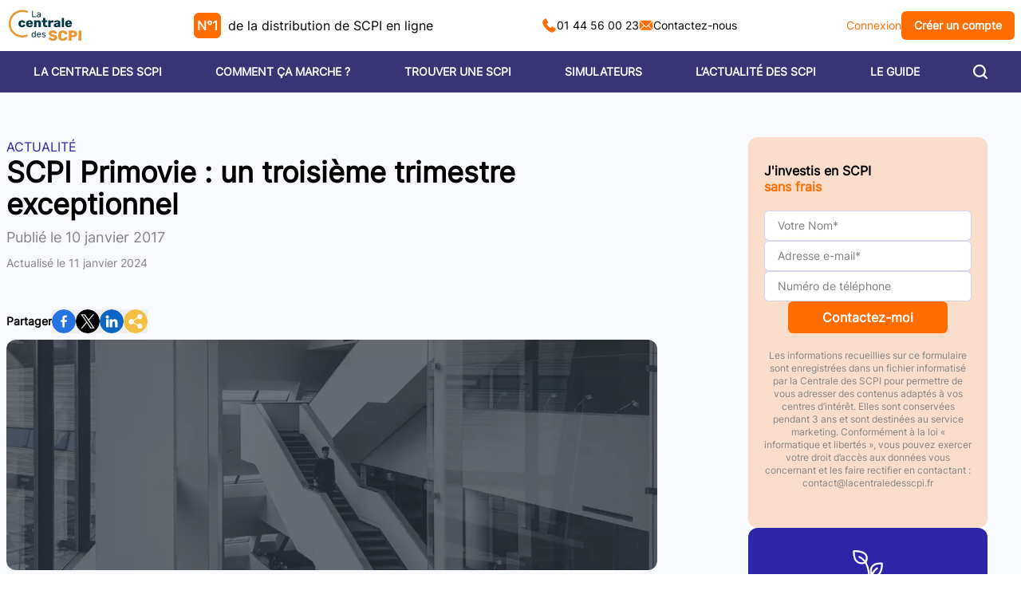

--- FILE ---
content_type: text/html;charset=utf-8
request_url: https://www.centraledesscpi.com/article/scpi-primovie-un-troisieme-trimestre-exceptionnel
body_size: 35659
content:
<!DOCTYPE html><html  lang="fr"><head><meta charset="utf-8"><meta name="viewport" content="width=device-width, initial-scale=1"><script type="importmap">{"imports":{"#entry":"/_nuxt/DL-QRwwK.js"}}</script><title>SCPI Primovie : un troisième trimestre exceptionnel</title><link rel="stylesheet" media="all" href="https://cdn.jsdelivr.net/gh/orestbida/cookieconsent@3.1.0/dist/cookieconsent.css"><style>:root{--cc-btn-primary-bg:#ff6c00;--cc-btn-primary-hover-bg:"rgb(255 134 59)";--cc-btn-primary-hover-border-color:"rgb(255 134 59)";--cc-footer-bg:#f7f7f7}#cc-main{z-index:52}.pm__section-arrow{background:none!important}.toggle__icon-circle{display:none!important}.cm__link-group a{color:#a0a0a0!important;font-size:.85em!important}</style><style>.icon-white[data-v-484cbf53]{filter:invert(100%)}.icon-orange[data-v-484cbf53]{filter:invert(68%) sepia(82%) saturate(5348%) hue-rotate(359deg) brightness(100%) contrast(108%)}.icon-purple[data-v-484cbf53]{filter:invert(17%) sepia(33%) saturate(7411%) hue-rotate(242deg) brightness(86%) contrast(89%)}.icon-green[data-v-484cbf53]{filter:invert(60%) sepia(38%) saturate(628%) hue-rotate(97deg) brightness(98%) contrast(93%)}.icon-grey[data-v-484cbf53]{filter:invert(56%) sepia(2%) saturate(0) hue-rotate(2deg) brightness(92%) contrast(84%)}</style><style>.search-icon{background-image:url(/icons/search.svg);background-position:100%;background-repeat:no-repeat}</style><style>.triangle-marker[data-v-6b20204d]{bottom:-.5rem;height:0;left:50%;position:absolute;width:0;--tw-translate-x:-50%;border-bottom:6px solid #fff;border-left:6px solid transparent;border-right:6px solid transparent;transform:translate(var(--tw-translate-x),var(--tw-translate-y)) rotate(var(--tw-rotate)) skew(var(--tw-skew-x)) skewY(var(--tw-skew-y)) scaleX(var(--tw-scale-x)) scaleY(var(--tw-scale-y))}.fade-enter-active[data-v-6b20204d],.fade-leave-active[data-v-6b20204d]{transition:opacity .5s ease}.fade-enter-from[data-v-6b20204d],.fade-leave-to[data-v-6b20204d]{opacity:0}</style><style>.footer-col-links[data-v-18dd347d]{display:flex;justify-content:center;width:100%}.footer-link[data-v-18dd347d]{border-radius:9999px;cursor:pointer;padding:.5rem;text-decoration-line:none;transition-duration:.15s;transition-property:all;transition-timing-function:cubic-bezier(.4,0,.2,1);width:100%}.footer-link[data-v-18dd347d]:hover{--tw-bg-opacity:1;background-color:rgb(36 30 103/var(--tw-bg-opacity,1))}</style><style>.shake{animation:shake-horizontal .4s ease-in-out infinite}@keyframes shake-horizontal{0%{transform:translate(0)}25%{transform:translate(4px)}50%{transform:translate(-4px)}75%{transform:translate(4px)}to{transform:translate(0)}}</style><style>.panel-left .slide-enter-from[data-v-6d533eef],.panel-left .slide-leave-to[data-v-6d533eef]{transform:translate(-100%)}.slide-enter-to[data-v-6d533eef],.slide-leave-from[data-v-6d533eef]{transform:translate(0)}.panel-right .slide-enter-from[data-v-6d533eef],.panel-right .slide-leave-to[data-v-6d533eef]{transform:translate(100%)}.slide-enter-active[data-v-6d533eef],.slide-leave-active[data-v-6d533eef]{transition:.3s cubic-bezier(.16,1,.3,1)}</style><style>.active[data-v-87d64b4e]:before{content:"";height:100%;left:-1.5rem;position:absolute;right:-1.5rem;top:0;--tw-bg-opacity:1;background-color:rgb(237 241 249/var(--tw-bg-opacity,1))}</style><link rel="stylesheet" href="/_nuxt/entry.Dr2YS2TV.css" crossorigin><link rel="stylesheet" href="/_nuxt/tailwind.Ixz4EDFA.css" crossorigin><link rel="stylesheet" href="/_nuxt/CalendlyWidget.BKCGeX_-.css" crossorigin><link rel="stylesheet" href="/_nuxt/FormInput.DhgCxMlQ.css" crossorigin><link rel="stylesheet" href="/_nuxt/FaqListGroup.CRA-9ATv.css" crossorigin><link rel="modulepreload" as="script" crossorigin href="/_nuxt/DL-QRwwK.js"><link rel="modulepreload" as="script" crossorigin href="/_nuxt/Hvg6sNWV.js"><link rel="modulepreload" as="script" crossorigin href="/_nuxt/DaViVwHT.js"><link rel="modulepreload" as="script" crossorigin href="/_nuxt/DKFzQ2fX.js"><link rel="modulepreload" as="script" crossorigin href="/_nuxt/BTDkjVVW.js"><link rel="modulepreload" as="script" crossorigin href="/_nuxt/Dtb-IZXL.js"><link rel="modulepreload" as="script" crossorigin href="/_nuxt/PVkbECEp.js"><link rel="modulepreload" as="script" crossorigin href="/_nuxt/dBVLprEJ.js"><link rel="modulepreload" as="script" crossorigin href="/_nuxt/YLlZY2Jb.js"><link rel="modulepreload" as="script" crossorigin href="/_nuxt/q-C6PjVt.js"><link rel="modulepreload" as="script" crossorigin href="/_nuxt/D9BH215T.js"><link rel="modulepreload" as="script" crossorigin href="/_nuxt/BVyODyKt.js"><link rel="modulepreload" as="script" crossorigin href="/_nuxt/BK8qKR12.js"><link rel="modulepreload" as="script" crossorigin href="/_nuxt/BBpFilli.js"><link rel="modulepreload" as="script" crossorigin href="/_nuxt/BDpOUlFl.js"><link rel="modulepreload" as="script" crossorigin href="/_nuxt/DKrncCut.js"><link rel="modulepreload" as="script" crossorigin href="/_nuxt/BWsqEc1I.js"><link rel="modulepreload" as="script" crossorigin href="/_nuxt/Ba8UoUSY.js"><link rel="modulepreload" as="script" crossorigin href="/_nuxt/Bf_bzhvL.js"><link rel="modulepreload" as="script" crossorigin href="/_nuxt/nfd9fRU4.js"><link rel="modulepreload" as="script" crossorigin href="/_nuxt/BCiCZDSa.js"><link rel="modulepreload" as="script" crossorigin href="/_nuxt/VHpinUX0.js"><link rel="modulepreload" as="script" crossorigin href="/_nuxt/xsvo9oYL.js"><link rel="modulepreload" as="script" crossorigin href="/_nuxt/BByYPCe3.js"><link rel="modulepreload" as="script" crossorigin href="/_nuxt/Bcoti5uo.js"><link rel="modulepreload" as="script" crossorigin href="/_nuxt/Dn_SM1oB.js"><link rel="modulepreload" as="script" crossorigin href="/_nuxt/DHwsZx_1.js"><link rel="modulepreload" as="script" crossorigin href="/_nuxt/B3bjDDYH.js"><link rel="modulepreload" as="script" crossorigin href="/_nuxt/DLxUylai.js"><link rel="modulepreload" as="script" crossorigin href="/_nuxt/Dw6xs0Xm.js"><link rel="modulepreload" as="script" crossorigin href="/_nuxt/DhqG9OgC.js"><link rel="modulepreload" as="script" crossorigin href="/_nuxt/D3IF3gww.js"><link rel="modulepreload" as="script" crossorigin href="/_nuxt/Cyjv0zM0.js"><link rel="modulepreload" as="script" crossorigin href="/_nuxt/D3kkAvMI.js"><link rel="preload" as="fetch" fetchpriority="low" crossorigin="anonymous" href="/_nuxt/builds/meta/0a319c5e-79c3-4944-9b69-be7357b38856.json"><script type="text/javascript" src="https://cdn.jsdelivr.net/gh/orestbida/cookieconsent@3.1.0/dist/cookieconsent.umd.js" defer></script><link rel="prefetch" as="script" crossorigin href="/_nuxt/EReKgitL.js"><link rel="prefetch" as="script" crossorigin href="/_nuxt/CIUGmx-n.js"><link rel="prefetch" as="script" crossorigin href="/_nuxt/RZhDSHIg.js"><link rel="prefetch" as="script" crossorigin href="/_nuxt/RJz35kKW.js"><link rel="prefetch" as="script" crossorigin href="/_nuxt/BRJGTUsQ.js"><link rel="prefetch" as="script" crossorigin href="/_nuxt/DFzFBdjZ.js"><link rel="prefetch" as="script" crossorigin href="/_nuxt/D6AFEqIG.js"><meta name="description" content="La SCPI Primovie, gérée par Primonial REIM, a réalisé un troisième trimestre exceptionnel. En effet, sa collecte a atteint 110 millions d'euros et sa capitalisation au 30 septembre 2016 a dépassé 766 millions d'euros."><meta hid="og:title" property="og:title" content="SCPI Primovie : un troisième trimestre exceptionnel"><meta hid="og:url" property="og:url" content="/article/scpi-primovie-un-troisieme-trimestre-exceptionnel"><meta hid="og:description" property="og:description" content="La SCPI Primovie, gérée par Primonial REIM, a réalisé un troisième trimestre exceptionnel. En effet, sa collecte a atteint 110 millions d'euros et sa capitalisation au 30 septembre 2016 a dépassé 766 millions d'euros."><meta hid="twitter:title" name="twitter:title" content="SCPI Primovie : un troisième trimestre exceptionnel"><meta hid="twitter:url" name="twitter:url" content="/article/scpi-primovie-un-troisieme-trimestre-exceptionnel"><meta hid="twitter:description" name="twitter:description" content="La SCPI Primovie, gérée par Primonial REIM, a réalisé un troisième trimestre exceptionnel. En effet, sa collecte a atteint 110 millions d'euros et sa capitalisation au 30 septembre 2016 a dépassé 766 millions d'euros."><meta hid="og:image" property="og:image" content="https://cdn.sereniteo.fr/lcds/f_auto,q_auto/image_bank/bg-image-1"><meta hid="twitter:image" name="twitter:image" content="https://cdn.sereniteo.fr/lcds/f_auto,q_auto/image_bank/bg-image-1"><script type="module" src="/_nuxt/DL-QRwwK.js" crossorigin></script></head><body><div id="__nuxt"><div><div class="min-h-screen flex flex-col"><div></div><header class="sticky top-0 z-50 bg-white md:bg-transparent"><div class="container mx-auto flex h-16 items-center justify-between p-2"><a href="https://moncompte.centraledesscpi.com/" rel="noopener noreferrer" class="block md:hidden"><img src="/icons/menu_portal.svg" class="icon-black mx-13" width="32" height="32" alt="icon" data-v-484cbf53></a><a href="/" class=""><img onerror="this.setAttribute(&#39;data-error&#39;, 1)" width="98" height="52" alt="La Centrale des SCPI logo" data-nuxt-img srcset="/_ipx/fit_cover&amp;s_98x52/images/logo.svg 1x, /_ipx/fit_cover&amp;s_196x104/images/logo.svg 2x" src="/_ipx/fit_cover&amp;s_98x52/images/logo.svg"></a><div class="hidden lg:block"><span class="inline-flex aspect-square items-center rounded-md bg-orange p-1 text-white mr-1 font-bold"><!--[-->N°1<!--]--></span> de la distribution de SCPI en ligne </div><div class="hidden gap-4 text-sm md:flex"><a href="tel:+33144560023" rel="noopener noreferrer" class="flex items-center gap-2 no-underline"><img src="/icons/phone.svg" class="icon-orange" width="18" height="18" alt="icon" data-v-484cbf53>01 44 56 00 23 </a><a href="/contact" class="flex items-center gap-2 no-underline"><img src="/icons/mail.svg" class="icon-orange" width="18" height="18" alt="icon" data-v-484cbf53>Contactez-nous </a></div><div class="hidden items-center gap-3 text-sm md:flex"><a href="https://moncompte.centraledesscpi.com/" rel="noopener noreferrer" class="cursor-pointer text-orange no-underline"> Connexion </a><a href="https://moncompte.centraledesscpi.com/auth/register" rel="noopener noreferrer" type="button" class="link-no-style transition-all hover:shadow-lg hover:shadow-grey/50 duration-200 flex select-none items-center justify-center gap-2 rounded-md font-bold no-underline bg-orange text-white px-4 py-2 min-w-[200px] min-w-[unset]"><!----><!--[--> Créer un compte <!--]--></a></div><button class="block md:hidden"><img src="/icons/menu_mobile.svg" class="icon-black mx-3" width="28" height="28" alt="icon" data-v-484cbf53></button></div><div class="sidepanel fixed left-0 top-16 z-[200] h-[calc(100vh-4rem)] w-full overscroll-contain panel-right" style="display:none;" data-v-6d533eef><div class="absolute top-0 flex h-full w-full flex-col justify-between bg-red-300 right-0" style="display:none;" data-v-6d533eef><div class="flex h-full flex-col" data-v-6d533eef><div class="flex-grow overflow-scroll" data-v-6d533eef><!--[--><div class="min-h-full bg-blue-250 p-5"><div class="mb-6 flex flex-col items-center justify-around rounded bg-gradient-to-r from-blue-499 to-blue-500 p-4 text-white shadow-lg"><div class="mb-4 w-full text-center text-sm"> 🚀 En ce moment, recevez un <span class="font-bold"> Cashback de 3% </span> sur vos investissements*. </div><div class="flex w-full justify-evenly gap-4 text-center"><a href="https://moncompte.centraledesscpi.com/auth/register" rel="noopener noreferrer" type="button" class="link-no-style transition-all hover:shadow-lg hover:shadow-grey/50 duration-200 flex select-none items-center justify-center gap-2 rounded-md font-bold no-underline bg-orange text-white px-2 py-1 min-w-[140px] text-xs py-1"><img src="/icons/award_medal.svg" class="icon-white" width="18" height="18" alt="icon" data-v-484cbf53><!--[--> S&#39;inscrire <!--]--></a><a href="https://moncompte.centraledesscpi.com/" rel="noopener noreferrer" type="button" class="link-no-style transition-all hover:shadow-lg hover:shadow-grey/50 duration-200 flex select-none items-center justify-center gap-2 rounded-md font-bold no-underline bg-white text-orange px-2 py-1 min-w-[140px] text-xs"><img src="/icons/menu_portal.svg" class="icon-orange" width="18" height="18" alt="icon" data-v-484cbf53><!--[--> Se connecter <!--]--></a></div><div class="mt-3 text-xs text-white/60"> * Voir conditions dans les Conditions Générales d&#39;Utilisation </div></div><div class="mb-8 flex w-full items-center justify-between border-b border-blue-500/20"><input value="" placeholder="Rechercher..." class="flex-grow bg-transparent py-2 text-lg outline-none" name="side-menu-search"><div class="search-icon h-12 w-12 cursor-pointer"></div></div><div class="mb-16" data-v-87d64b4e><!--[--><ul class="m-2" data-v-87d64b4e><li data-v-87d64b4e><div class="border-b border-blue-500/20 relative" data-v-87d64b4e><div class="relative flex items-center justify-between py-3 text-lg font-bold normal-case text-blue-800" data-v-87d64b4e>LA CENTRALE DES SCPI <img src="/icons/arrow-up.svg" class="icon-orange rotate-180 transform" width="12" height="12" alt="icon" data-v-87d64b4e data-v-484cbf53></div></div><!----></li></ul><ul class="m-2" data-v-87d64b4e><li data-v-87d64b4e><div class="border-b border-blue-500/20 relative" data-v-87d64b4e><div class="relative flex items-center justify-between py-3 text-lg font-bold normal-case text-blue-800" data-v-87d64b4e>COMMENT ÇA MARCHE ? <img src="/icons/arrow-up.svg" class="icon-orange rotate-180 transform" width="12" height="12" alt="icon" data-v-87d64b4e data-v-484cbf53></div></div><!----></li></ul><ul class="m-2" data-v-87d64b4e><li data-v-87d64b4e><div class="border-b border-blue-500/20 relative" data-v-87d64b4e><div class="relative flex items-center justify-between py-3 text-lg font-bold normal-case text-blue-800" data-v-87d64b4e>TROUVER UNE SCPI <!----></div></div><!----></li></ul><ul class="m-2" data-v-87d64b4e><li data-v-87d64b4e><div class="border-b border-blue-500/20 relative" data-v-87d64b4e><div class="relative flex items-center justify-between py-3 text-lg font-bold normal-case text-blue-800" data-v-87d64b4e>SIMULATEURS <img src="/icons/arrow-up.svg" class="icon-orange rotate-180 transform" width="12" height="12" alt="icon" data-v-87d64b4e data-v-484cbf53></div></div><!----></li></ul><ul class="m-2" data-v-87d64b4e><li data-v-87d64b4e><div class="border-b border-blue-500/20 relative" data-v-87d64b4e><div class="relative flex items-center justify-between py-3 text-lg font-bold normal-case text-blue-800" data-v-87d64b4e>L’ACTUALITÉ DES SCPI <!----></div></div><!----></li></ul><ul class="m-2" data-v-87d64b4e><li data-v-87d64b4e><div class="border-b border-blue-500/20 relative" data-v-87d64b4e><div class="relative flex items-center justify-between py-3 text-lg font-bold normal-case text-blue-800" data-v-87d64b4e>LE GUIDE <img src="/icons/arrow-up.svg" class="icon-orange rotate-180 transform" width="12" height="12" alt="icon" data-v-87d64b4e data-v-484cbf53></div></div><!----></li></ul><ul class="m-2" data-v-87d64b4e><li data-v-87d64b4e><div class="border-b border-blue-500/20 relative" data-v-87d64b4e><div class="relative flex items-center justify-between py-3 text-lg font-bold normal-case text-blue-800" data-v-87d64b4e>DÉMARREZ VOTRE PROJET <!----></div></div><!----></li></ul><!--]--></div><div class="mx-auto flex max-w-xs flex-col items-center"><p class="mb-8 text-center"> En savoir plus sur les SCPI ?<br></p><a href="/contact" class="link-no-style transition-all hover:shadow-lg hover:shadow-grey/50 duration-200 flex select-none items-center justify-center gap-2 rounded-md font-bold no-underline bg-orange text-white px-4 py-2 min-w-[200px] mb-8 w-full" type="button"><img src="/icons/mail.svg" class="icon-white" width="18" height="18" alt="icon" data-v-484cbf53><!--[--> Contact <!--]--></a><button type="button" class="link-no-style transition-all hover:shadow-lg hover:shadow-grey/50 duration-200 flex select-none items-center justify-center gap-2 rounded-md font-bold no-underline bg-white text-orange px-4 py-2 min-w-[200px] mb-1 w-full"><img src="/icons/phone.svg" class="icon-orange" width="18" height="18" alt="icon" data-v-484cbf53><!--[-->01 44 56 00 23<!--]--></button><div>Prix d&#39;un appel local</div></div><div class="h-48"></div></div><!--]--></div><div data-v-6d533eef><!--[--><!--]--></div></div></div></div></header><!--[--><div class="sticky top-0 z-50 bg-blue-550 text-white" data-v-6b20204d><div class="container mx-auto hidden w-full items-center justify-around px-2 text-sm md:flex" data-v-6b20204d><!--[--><div class="group m-2" data-v-6b20204d><a href="/la-centrale-des-scpi" class="group relative inline-block cursor-pointer py-2 font-bold no-underline" data-v-6b20204d>LA CENTRALE DES SCPI <div class="triangle-marker hidden group-hover:block" data-v-6b20204d></div></a><div class="hidden absolute left-0 z-50 flex w-full transform text-gray-800" data-v-6b20204d><div class="flex-grow" data-v-6b20204d></div><div class="container mx-auto mt-4 grid w-full grid-cols-3 gap-12 rounded-xl bg-white px-12 py-9 shadow-xl" data-v-6b20204d><!--[--><div class="flex flex-col" data-v-6b20204d><div class="mb-3 flex items-center gap-5 border-b border-blue-500 py-1 text-lg font-bold text-blue-500" data-v-6b20204d><img onerror="this.setAttribute(&#39;data-error&#39;, 1)" width="26" height="30" alt="La Centrale des SCPI" data-nuxt-img srcset="/_ipx/s_26x30/icons/menu_lcds.svg 1x, /_ipx/s_52x60/icons/menu_lcds.svg 2x" class="mb-1" src="/_ipx/s_26x30/icons/menu_lcds.svg" data-v-6b20204d> La Centrale des SCPI</div><ul data-v-6b20204d><!--[--><li class="m-0 border-b border-blue-300 last:border-0" data-v-6b20204d><a href="/la-centrale-des-scpi/historique" class="link-no-style m-0 block px-2 py-2 hover:bg-grey-100 hover:text-blue-500" data-v-6b20204d>Historique</a></li><li class="m-0 border-b border-blue-300 last:border-0" data-v-6b20204d><a href="/la-centrale-des-scpi/nos-services" class="link-no-style m-0 block px-2 py-2 hover:bg-grey-100 hover:text-blue-500" data-v-6b20204d>Nos services</a></li><li class="m-0 border-b border-blue-300 last:border-0" data-v-6b20204d><a href="/la-centrale-des-scpi/revue-de-presse" class="link-no-style m-0 block px-2 py-2 hover:bg-grey-100 hover:text-blue-500" data-v-6b20204d>Revue de presse</a></li><li class="m-0 border-b border-blue-300 last:border-0" data-v-6b20204d><a href="/la-centrale-des-scpi/charte-qualite" class="link-no-style m-0 block px-2 py-2 hover:bg-grey-100 hover:text-blue-500" data-v-6b20204d>Charte qualité</a></li><li class="m-0 border-b border-blue-300 last:border-0" data-v-6b20204d><a href="/la-centrale-des-scpi/temoignages" class="link-no-style m-0 block px-2 py-2 hover:bg-grey-100 hover:text-blue-500" data-v-6b20204d>Témoignages</a></li><li class="m-0 border-b border-blue-300 last:border-0" data-v-6b20204d><a href="/la-centrale-des-scpi/parrainage" class="link-no-style m-0 block px-2 py-2 hover:bg-grey-100 hover:text-blue-500" data-v-6b20204d>Parrainage</a></li><!--]--></ul></div><div class="flex flex-col" data-v-6b20204d><div class="mb-3 flex items-center gap-5 border-b border-blue-500 py-1 text-lg font-bold text-blue-500" data-v-6b20204d><img onerror="this.setAttribute(&#39;data-error&#39;, 1)" width="26" height="30" alt="La société" data-nuxt-img srcset="/_ipx/s_26x30/icons/menu_company.svg 1x, /_ipx/s_52x60/icons/menu_company.svg 2x" class="mb-1" src="/_ipx/s_26x30/icons/menu_company.svg" data-v-6b20204d> La société</div><ul data-v-6b20204d><!--[--><li class="m-0 border-b border-blue-300 last:border-0" data-v-6b20204d><a href="/decouvrir-les-scpi/nos-partenaires" class="link-no-style m-0 block px-2 py-2 hover:bg-grey-100 hover:text-blue-500" data-v-6b20204d>Nos partenaires</a></li><li class="m-0 border-b border-blue-300 last:border-0" data-v-6b20204d><a href="/contact" class="link-no-style m-0 block px-2 py-2 hover:bg-grey-100 hover:text-blue-500" data-v-6b20204d>Nous contacter</a></li><li class="m-0 border-b border-blue-300 last:border-0" data-v-6b20204d><a href="/la-centrale-des-scpi/historique/qui-sont-les-createurs-et-consultants-de-la-centrale-des-scpi" class="link-no-style m-0 block px-2 py-2 hover:bg-grey-100 hover:text-blue-500" data-v-6b20204d>L&#39;équipe à votre service</a></li><!--]--></ul></div><div class="flex flex-col" data-v-6b20204d><div class="mb-3 flex items-center gap-5 border-b border-blue-500 py-1 text-lg font-bold text-blue-500" data-v-6b20204d><img onerror="this.setAttribute(&#39;data-error&#39;, 1)" width="26" height="30" alt="SCPI TV" data-nuxt-img srcset="/_ipx/s_26x30/icons/menu_tv.svg 1x, /_ipx/s_52x60/icons/menu_tv.svg 2x" class="mb-1" src="/_ipx/s_26x30/icons/menu_tv.svg" data-v-6b20204d> SCPI TV</div><ul data-v-6b20204d><!--[--><li class="m-0 border-b border-blue-300 last:border-0" data-v-6b20204d><a href="/la-centrale-des-scpi-tv" class="link-no-style m-0 block px-2 py-2 hover:bg-grey-100 hover:text-blue-500" data-v-6b20204d>Toutes les vidéos SCPI</a></li><!--]--></ul></div><!--]--></div><div class="flex-grow" data-v-6b20204d></div></div></div><div class="group m-2" data-v-6b20204d><a href="/decouvrir-les-scpi" class="group relative inline-block cursor-pointer py-2 font-bold no-underline" data-v-6b20204d>COMMENT ÇA MARCHE ? <div class="triangle-marker hidden group-hover:block" data-v-6b20204d></div></a><div class="hidden absolute left-0 z-50 flex w-full transform text-gray-800" data-v-6b20204d><div class="flex-grow" data-v-6b20204d></div><div class="container mx-auto mt-4 grid w-full grid-cols-3 gap-12 rounded-xl bg-white px-12 py-9 shadow-xl" data-v-6b20204d><!--[--><div class="flex flex-col" data-v-6b20204d><div class="mb-3 flex items-center gap-5 border-b border-blue-500 py-1 text-lg font-bold text-blue-500" data-v-6b20204d><img onerror="this.setAttribute(&#39;data-error&#39;, 1)" width="26" height="30" alt="S&#39;informer" data-nuxt-img srcset="/_ipx/s_26x30/icons/menu_book.svg 1x, /_ipx/s_52x60/icons/menu_book.svg 2x" class="mb-1" src="/_ipx/s_26x30/icons/menu_book.svg" data-v-6b20204d> S&#39;informer</div><ul data-v-6b20204d><!--[--><li class="m-0 border-b border-blue-300 last:border-0" data-v-6b20204d><a href="/decouvrir-les-scpi/definition" class="link-no-style m-0 block px-2 py-2 hover:bg-grey-100 hover:text-blue-500" data-v-6b20204d>Définition</a></li><li class="m-0 border-b border-blue-300 last:border-0" data-v-6b20204d><a href="/decouvrir-les-scpi/histoire-et-legislation" class="link-no-style m-0 block px-2 py-2 hover:bg-grey-100 hover:text-blue-500" data-v-6b20204d>Histoire et législation</a></li><li class="m-0 border-b border-blue-300 last:border-0" data-v-6b20204d><a href="/decouvrir-les-scpi/pourquoi-investir-en-scpi" class="link-no-style m-0 block px-2 py-2 hover:bg-grey-100 hover:text-blue-500" data-v-6b20204d>Pourquoi investir en SCPI ?</a></li><li class="m-0 border-b border-blue-300 last:border-0" data-v-6b20204d><a href="/decouvrir-les-scpi/lexique" class="link-no-style m-0 block px-2 py-2 hover:bg-grey-100 hover:text-blue-500" data-v-6b20204d>Lexique</a></li><li class="m-0 border-b border-blue-300 last:border-0" data-v-6b20204d><a href="/decouvrir-les-scpi/comment-investir-en-scpi" class="link-no-style m-0 block px-2 py-2 hover:bg-grey-100 hover:text-blue-500" data-v-6b20204d>Comment investir en SCPI ?</a></li><li class="m-0 border-b border-blue-300 last:border-0" data-v-6b20204d><a href="/decouvrir-les-scpi/demembrement-temporaire" class="link-no-style m-0 block px-2 py-2 hover:bg-grey-100 hover:text-blue-500" data-v-6b20204d>Le démembrement temporaire</a></li><li class="m-0 border-b border-blue-300 last:border-0" data-v-6b20204d><a href="/decouvrir-les-scpi/fonctionnement-d-une-scpi" class="link-no-style m-0 block px-2 py-2 hover:bg-grey-100 hover:text-blue-500" data-v-6b20204d>Comment fonctionne une SCPI ?</a></li><li class="m-0 border-b border-blue-300 last:border-0" data-v-6b20204d><a href="/decouvrir-les-scpi/ou-trouver-son-credit-scpi" class="link-no-style m-0 block px-2 py-2 hover:bg-grey-100 hover:text-blue-500" data-v-6b20204d>Où trouver son crédit SCPI ?</a></li><li class="m-0 border-b border-blue-300 last:border-0" data-v-6b20204d><a href="/decouvrir-les-scpi/qu-est-ce-que-le-multi-scpi" class="link-no-style m-0 block px-2 py-2 hover:bg-grey-100 hover:text-blue-500" data-v-6b20204d>Qu’est-ce que le multi-SCPI ?</a></li><li class="m-0 border-b border-blue-300 last:border-0" data-v-6b20204d><a href="/foires-aux-questions" class="link-no-style m-0 block px-2 py-2 hover:bg-grey-100 hover:text-blue-500" data-v-6b20204d>FAQ SCPI</a></li><li class="m-0 border-b border-blue-300 last:border-0" data-v-6b20204d><a href="/decouvrir-les-scpi/pourquoi-utiliser-la-signature-electronique-pour-acheter-ses-parts-de-scpi" class="link-no-style m-0 block px-2 py-2 hover:bg-grey-100 hover:text-blue-500" data-v-6b20204d>Souscription de SCPI en ligne</a></li><li class="m-0 border-b border-blue-300 last:border-0" data-v-6b20204d><a href="/decouvrir-les-scpi/qu-est-ce-qu-un-portefeuille-de-scpi-hybride" class="link-no-style m-0 block px-2 py-2 hover:bg-grey-100 hover:text-blue-500" data-v-6b20204d>Qu&#39;est ce qu&#39;un portefeuille de SCPI hybride ?</a></li><li class="m-0 border-b border-blue-300 last:border-0" data-v-6b20204d><a href="/decouvrir-les-scpi/comment-devenir-multiproprietaire-immobilier-grace-aux-scpi" class="link-no-style m-0 block px-2 py-2 hover:bg-grey-100 hover:text-blue-500" data-v-6b20204d>Devenir multi propriétaire en immobilier ?</a></li><li class="m-0 border-b border-blue-300 last:border-0" data-v-6b20204d><a href="/decouvrir-les-scpi/pourquoi-realiser-une-simulation-scpi" class="link-no-style m-0 block px-2 py-2 hover:bg-grey-100 hover:text-blue-500" data-v-6b20204d>Pourquoi réaliser une simulation SCPI ?</a></li><!--]--></ul></div><div class="flex flex-col" data-v-6b20204d><div class="mb-3 flex items-center gap-5 border-b border-blue-500 py-1 text-lg font-bold text-blue-500" data-v-6b20204d><img onerror="this.setAttribute(&#39;data-error&#39;, 1)" width="26" height="30" alt="Pour aller plus loin" data-nuxt-img srcset="/_ipx/s_26x30/icons/menu_zoom.svg 1x, /_ipx/s_52x60/icons/menu_zoom.svg 2x" class="mb-1" src="/_ipx/s_26x30/icons/menu_zoom.svg" data-v-6b20204d> Pour aller plus loin</div><ul data-v-6b20204d><!--[--><li class="m-0 border-b border-blue-300 last:border-0" data-v-6b20204d><a href="/decouvrir-les-scpi/10-questions-sur-les-scpi" class="link-no-style m-0 block px-2 py-2 hover:bg-grey-100 hover:text-blue-500" data-v-6b20204d>10 questions sur les SCPI</a></li><li class="m-0 border-b border-blue-300 last:border-0" data-v-6b20204d><a href="/decouvrir-les-scpi/matchs" class="link-no-style m-0 block px-2 py-2 hover:bg-grey-100 hover:text-blue-500" data-v-6b20204d>Les matchs SCPI</a></li><li class="m-0 border-b border-blue-300 last:border-0" data-v-6b20204d><a href="/decouvrir-les-scpi/decouvrir-scpi-de-rendement" class="link-no-style m-0 block px-2 py-2 hover:bg-grey-100 hover:text-blue-500" data-v-6b20204d>La SCPI de rendement</a></li><li class="m-0 border-b border-blue-300 last:border-0" data-v-6b20204d><a href="/decouvrir-les-scpi/decouvrir-scpi-fiscales" class="link-no-style m-0 block px-2 py-2 hover:bg-grey-100 hover:text-blue-500" data-v-6b20204d>La SCPI fiscale</a></li><li class="m-0 border-b border-blue-300 last:border-0" data-v-6b20204d><a href="/decouvrir-les-scpi/scpi-de-plus-value" class="link-no-style m-0 block px-2 py-2 hover:bg-grey-100 hover:text-blue-500" data-v-6b20204d>La SCPI de plus-value</a></li><li class="m-0 border-b border-blue-300 last:border-0" data-v-6b20204d><a href="/decouvrir-les-scpi/10-scpi-en-demembrement-temporaire" class="link-no-style m-0 block px-2 py-2 hover:bg-grey-100 hover:text-blue-500" data-v-6b20204d>10 SCPI en démembrement</a></li><li class="m-0 border-b border-blue-300 last:border-0" data-v-6b20204d><a href="/decouvrir-les-scpi/scpi-et-l-allemagne" class="link-no-style m-0 block px-2 py-2 hover:bg-grey-100 hover:text-blue-500" data-v-6b20204d>Les SCPI et l&#39;Allemagne</a></li><li class="m-0 border-b border-blue-300 last:border-0" data-v-6b20204d><a href="/decouvrir-les-scpi/les-scpi-europeennes" class="link-no-style m-0 block px-2 py-2 hover:bg-grey-100 hover:text-blue-500" data-v-6b20204d>Les SCPI européennes</a></li><li class="m-0 border-b border-blue-300 last:border-0" data-v-6b20204d><a href="/decouvrir-les-scpi/10-scpi-thematiques-a-acheter" class="link-no-style m-0 block px-2 py-2 hover:bg-grey-100 hover:text-blue-500" data-v-6b20204d>10 SCPI Thématiques</a></li><li class="m-0 border-b border-blue-300 last:border-0" data-v-6b20204d><a href="/decouvrir-les-scpi/10-conseils-sur-les-scpi" class="link-no-style m-0 block px-2 py-2 hover:bg-grey-100 hover:text-blue-500" data-v-6b20204d>10 conseils sur les SCPI</a></li><li class="m-0 border-b border-blue-300 last:border-0" data-v-6b20204d><a href="/decouvrir-les-scpi/10-raisons-d-investir-l-argent-d-un-heritage-en-scpi" class="link-no-style m-0 block px-2 py-2 hover:bg-grey-100 hover:text-blue-500" data-v-6b20204d>Placer l&#39;argent d&#39;un héritage</a></li><li class="m-0 border-b border-blue-300 last:border-0" data-v-6b20204d><a href="/decouvrir-les-scpi/investir-sur-une-scpi-logistique" class="link-no-style m-0 block px-2 py-2 hover:bg-grey-100 hover:text-blue-500" data-v-6b20204d>SCPI E-commerce et logistique</a></li><li class="m-0 border-b border-blue-300 last:border-0" data-v-6b20204d><a href="/decouvrir-les-scpi/10-questions-sur-la-scpi-et-le-coronavirus" class="link-no-style m-0 block px-2 py-2 hover:bg-grey-100 hover:text-blue-500" data-v-6b20204d>SCPI et Coronavirus</a></li><li class="m-0 border-b border-blue-300 last:border-0" data-v-6b20204d><a href="/decouvrir-les-scpi/10-raisons-d-investir-en-scpi-pour-les-retraites" class="link-no-style m-0 block px-2 py-2 hover:bg-grey-100 hover:text-blue-500" data-v-6b20204d>10 raisons d&#39;investir en SCPI pour les retraités</a></li><li class="m-0 border-b border-blue-300 last:border-0" data-v-6b20204d><a href="/decouvrir-les-scpi/10-raisons-d-investir-en-scpi-pour-un-jeune-actif" class="link-no-style m-0 block px-2 py-2 hover:bg-grey-100 hover:text-blue-500" data-v-6b20204d>10 raisons d&#39;investir en SCPI pour un jeune actif</a></li><li class="m-0 border-b border-blue-300 last:border-0" data-v-6b20204d><a href="/decouvrir-les-scpi/10-idees-recues-sur-les-scpi" class="link-no-style m-0 block px-2 py-2 hover:bg-grey-100 hover:text-blue-500" data-v-6b20204d>10 idées reçues sur les SCPI</a></li><li class="m-0 border-b border-blue-300 last:border-0" data-v-6b20204d><a href="/decouvrir-les-scpi/5-raisons-d-utiliser-un-agregateur-scpi" class="link-no-style m-0 block px-2 py-2 hover:bg-grey-100 hover:text-blue-500" data-v-6b20204d>5 raisons d&#39;utiliser un agrégateur SCPI</a></li><li class="m-0 border-b border-blue-300 last:border-0" data-v-6b20204d><a href="/decouvrir-les-scpi/10-raisons-d-investir-l-argent-de-son-compte-courant-en-scpi" class="link-no-style m-0 block px-2 py-2 hover:bg-grey-100 hover:text-blue-500" data-v-6b20204d>10 raisons d&#39;investir l&#39;argent de votre compte courant</a></li><li class="m-0 border-b border-blue-300 last:border-0" data-v-6b20204d><a href="/decouvrir-les-scpi/10-raisons-de-placer-son-argent-sur-les-scpi-corum" class="link-no-style m-0 block px-2 py-2 hover:bg-grey-100 hover:text-blue-500" data-v-6b20204d>10 raisons d&#39;acheter des SCPI Corum</a></li><!--]--></ul></div><div class="flex flex-col" data-v-6b20204d><div class="mb-3 flex items-center gap-5 border-b border-blue-500 py-1 text-lg font-bold text-blue-500" data-v-6b20204d><img onerror="this.setAttribute(&#39;data-error&#39;, 1)" width="26" height="30" alt="La SCPI et vous" data-nuxt-img srcset="/_ipx/s_26x30/icons/menu_people.svg 1x, /_ipx/s_52x60/icons/menu_people.svg 2x" class="mb-1" src="/_ipx/s_26x30/icons/menu_people.svg" data-v-6b20204d> La SCPI et vous</div><ul data-v-6b20204d><!--[--><li class="m-0 border-b border-blue-300 last:border-0" data-v-6b20204d><a href="/decouvrir-les-scpi/la-scpi-et-les-expatries" class="link-no-style m-0 block px-2 py-2 hover:bg-grey-100 hover:text-blue-500" data-v-6b20204d>La SCPI pour les expatriés</a></li><li class="m-0 border-b border-blue-300 last:border-0" data-v-6b20204d><a href="/decouvrir-les-scpi/investir-pour-la-retraite-preparer-sa-retraite-financierement-avec-les-scpi" class="link-no-style m-0 block px-2 py-2 hover:bg-grey-100 hover:text-blue-500" data-v-6b20204d>La SCPI pour la retraite</a></li><li class="m-0 border-b border-blue-300 last:border-0" data-v-6b20204d><a href="/decouvrir-les-scpi/doit-on-investir-en-scpi-en-2026" class="link-no-style m-0 block px-2 py-2 hover:bg-grey-100 hover:text-blue-500" data-v-6b20204d>Investir en SCPI en 2025</a></li><li class="m-0 border-b border-blue-300 last:border-0" data-v-6b20204d><a href="/decouvrir-les-scpi/10-raisons-de-proceder-a-un-rachat-partiel-d-une-assurance-vie-en-fonds-euros" class="link-no-style m-0 block px-2 py-2 hover:bg-grey-100 hover:text-blue-500" data-v-6b20204d>Rachat partiel assurance vie</a></li><li class="m-0 border-b border-blue-300 last:border-0" data-v-6b20204d><a href="/decouvrir-les-scpi/scpi-isr" class="link-no-style m-0 block px-2 py-2 hover:bg-grey-100 hover:text-blue-500" data-v-6b20204d>Les SCPI ISR</a></li><li class="m-0 border-b border-blue-300 last:border-0" data-v-6b20204d><a href="/decouvrir-les-scpi/tests-scpi" class="link-no-style m-0 block px-2 py-2 hover:bg-grey-100 hover:text-blue-500" data-v-6b20204d>Faites le test SCPI</a></li><li class="m-0 border-b border-blue-300 last:border-0" data-v-6b20204d><a href="/decouvrir-les-scpi/scpi-assurance-vie" class="link-no-style m-0 block px-2 py-2 hover:bg-grey-100 hover:text-blue-500" data-v-6b20204d>SCPI assurance vie</a></li><li class="m-0 border-b border-blue-300 last:border-0" data-v-6b20204d><a href="/decouvrir-les-scpi/classements-des-scpi-thematiques" class="link-no-style m-0 block px-2 py-2 hover:bg-grey-100 hover:text-blue-500" data-v-6b20204d>Classement des SCPI thématiques</a></li><li class="m-0 border-b border-blue-300 last:border-0" data-v-6b20204d><a href="/decouvrir-les-scpi/10-conseils-pour-investir-son-argent-a-partir-de-55-ans" class="link-no-style m-0 block px-2 py-2 hover:bg-grey-100 hover:text-blue-500" data-v-6b20204d>10 conseils pour investir son argent après 55 ans</a></li><li class="m-0 border-b border-blue-300 last:border-0" data-v-6b20204d><a href="/decouvrir-les-scpi/impact-du-e-commerce-sur-l-investissement-immobilier" class="link-no-style m-0 block px-2 py-2 hover:bg-grey-100 hover:text-blue-500" data-v-6b20204d>L&#39;impact du E-commerce sur l&#39;investissement immobilier</a></li><!--]--></ul></div><!--]--></div><div class="flex-grow" data-v-6b20204d></div></div></div><div class="group m-2" data-v-6b20204d><a href="/choisir-vos-scpi/categorie-scpi-de-rendement" class="group relative inline-block cursor-pointer py-2 font-bold no-underline" data-v-6b20204d>TROUVER UNE SCPI <!----></a><div class="hidden absolute left-0 z-50 flex w-full transform text-gray-800" data-v-6b20204d><div class="flex-grow" data-v-6b20204d></div><!----><div class="flex-grow" data-v-6b20204d></div></div></div><div class="group m-2" data-v-6b20204d><a href="/simulateurs" class="group relative inline-block cursor-pointer py-2 font-bold no-underline" data-v-6b20204d>SIMULATEURS <div class="triangle-marker hidden group-hover:block" data-v-6b20204d></div></a><div class="hidden absolute left-0 z-50 flex w-full transform text-gray-800" data-v-6b20204d><div class="flex-grow" data-v-6b20204d></div><div class="container mx-auto mt-4 grid w-full grid-cols-3 gap-12 rounded-xl bg-white px-12 py-9 shadow-xl" data-v-6b20204d><!--[--><div class="flex flex-col" data-v-6b20204d><div class="mb-3 flex items-center gap-5 border-b border-blue-500 py-1 text-lg font-bold text-blue-500" data-v-6b20204d><img onerror="this.setAttribute(&#39;data-error&#39;, 1)" width="26" height="30" alt="Simulateurs" data-nuxt-img srcset="/_ipx/s_26x30/icons/menu_simulators.svg 1x, /_ipx/s_52x60/icons/menu_simulators.svg 2x" class="mb-1" src="/_ipx/s_26x30/icons/menu_simulators.svg" data-v-6b20204d> Simulateurs</div><ul data-v-6b20204d><!--[--><li class="m-0 border-b border-blue-300 last:border-0" data-v-6b20204d><a href="/simulateurs/simulateur-de-rendement" class="link-no-style m-0 block px-2 py-2 hover:bg-grey-100 hover:text-blue-500" data-v-6b20204d>Simulateur de rendement</a></li><li class="m-0 border-b border-blue-300 last:border-0" data-v-6b20204d><a href="/simulateurs/simulateur-interets-composes-scpi" class="link-no-style m-0 block px-2 py-2 hover:bg-grey-100 hover:text-blue-500" data-v-6b20204d>Simulateurs intérêts composés</a></li><!--]--></ul></div><!--]--></div><div class="flex-grow" data-v-6b20204d></div></div></div><div class="group m-2" data-v-6b20204d><a href="/actualites-des-scpi" class="group relative inline-block cursor-pointer py-2 font-bold no-underline" data-v-6b20204d>L’ACTUALITÉ DES SCPI <!----></a><div class="hidden absolute left-0 z-50 flex w-full transform text-gray-800" data-v-6b20204d><div class="flex-grow" data-v-6b20204d></div><!----><div class="flex-grow" data-v-6b20204d></div></div></div><div class="group m-2" data-v-6b20204d><a href="/guide-des-scpi" class="group relative inline-block cursor-pointer py-2 font-bold no-underline" data-v-6b20204d>LE GUIDE <div class="triangle-marker hidden group-hover:block" data-v-6b20204d></div></a><div class="hidden absolute left-0 z-50 flex w-full transform text-gray-800" data-v-6b20204d><div class="flex-grow" data-v-6b20204d></div><div class="container mx-auto mt-4 grid w-full grid-cols-3 gap-12 rounded-xl bg-white px-12 py-9 shadow-xl" data-v-6b20204d><!--[--><div class="flex flex-col" data-v-6b20204d><div class="mb-3 flex items-center gap-5 border-b border-blue-500 py-1 text-lg font-bold text-blue-500" data-v-6b20204d><img onerror="this.setAttribute(&#39;data-error&#39;, 1)" width="26" height="30" alt="Guide des SCPI" data-nuxt-img srcset="/_ipx/s_26x30/icons/menu_people.svg 1x, /_ipx/s_52x60/icons/menu_people.svg 2x" class="mb-1" src="/_ipx/s_26x30/icons/menu_people.svg" data-v-6b20204d> Guide des SCPI</div><ul data-v-6b20204d><!--[--><li class="m-0 border-b border-blue-300 last:border-0" data-v-6b20204d><a href="/guide-des-scpi/investir-en-scpi" class="link-no-style m-0 block px-2 py-2 hover:bg-grey-100 hover:text-blue-500" data-v-6b20204d>Investir en SCPI</a></li><li class="m-0 border-b border-blue-300 last:border-0" data-v-6b20204d><a href="/guide-des-scpi/acheter-une-scpi" class="link-no-style m-0 block px-2 py-2 hover:bg-grey-100 hover:text-blue-500" data-v-6b20204d>Acheter des parts de SCPI</a></li><li class="m-0 border-b border-blue-300 last:border-0" data-v-6b20204d><a href="/guide-des-scpi/classement-des-scpi" class="link-no-style m-0 block px-2 py-2 hover:bg-grey-100 hover:text-blue-500" data-v-6b20204d>Classement des SCPI</a></li><li class="m-0 border-b border-blue-300 last:border-0" data-v-6b20204d><a href="/guide-des-scpi/la-scpi-en-video" class="link-no-style m-0 block px-2 py-2 hover:bg-grey-100 hover:text-blue-500" data-v-6b20204d>La SCPI en vidéo</a></li><li class="m-0 border-b border-blue-300 last:border-0" data-v-6b20204d><a href="/guide-des-scpi/choisir-ses-scpi" class="link-no-style m-0 block px-2 py-2 hover:bg-grey-100 hover:text-blue-500" data-v-6b20204d>Choisir ses SCPI</a></li><!--]--></ul></div><div class="flex flex-col" data-v-6b20204d><div class="mb-3 flex items-center gap-5 border-b border-blue-500 py-1 text-lg font-bold text-blue-500" data-v-6b20204d><img onerror="this.setAttribute(&#39;data-error&#39;, 1)" width="26" height="30" alt="Souscrire à une SCPI" data-nuxt-img srcset="/_ipx/s_26x30/icons/menu_people.svg 1x, /_ipx/s_52x60/icons/menu_people.svg 2x" class="mb-1" src="/_ipx/s_26x30/icons/menu_people.svg" data-v-6b20204d> Souscrire à une SCPI</div><ul data-v-6b20204d><!--[--><li class="m-0 border-b border-blue-300 last:border-0" data-v-6b20204d><a href="/souscrire-a-une-scpi/souscrire-au-comptant/souscrire-des-scpi-au-comptant" class="link-no-style m-0 block px-2 py-2 hover:bg-grey-100 hover:text-blue-500" data-v-6b20204d>SCPI au comptant</a></li><li class="m-0 border-b border-blue-300 last:border-0" data-v-6b20204d><a href="/souscrire-a-une-scpi/souscrire-au-comptant/souscrire-des-scpi-a-credit" class="link-no-style m-0 block px-2 py-2 hover:bg-grey-100 hover:text-blue-500" data-v-6b20204d>SCPI à crédit</a></li><li class="m-0 border-b border-blue-300 last:border-0" data-v-6b20204d><a href="/souscrire-a-une-scpi/souscrire-au-comptant/souscrire-des-scpi-en-demembrement" class="link-no-style m-0 block px-2 py-2 hover:bg-grey-100 hover:text-blue-500" data-v-6b20204d>SCPI en démembrement</a></li><li class="m-0 border-b border-blue-300 last:border-0" data-v-6b20204d><a href="/souscrire-a-une-scpi/interet-de-souscrire-a-une-scpi" class="link-no-style m-0 block px-2 py-2 hover:bg-grey-100 hover:text-blue-500" data-v-6b20204d>Avez-vous intérêt à souscrire ?</a></li><li class="m-0 border-b border-blue-300 last:border-0" data-v-6b20204d><a href="/souscrire-a-une-scpi/souscrire-au-comptant/souscrire-des-scpi-en-ligne" class="link-no-style m-0 block px-2 py-2 hover:bg-grey-100 hover:text-blue-500" data-v-6b20204d>SCPI 100% en ligne</a></li><!--]--></ul></div><div class="flex flex-col" data-v-6b20204d><div class="mb-3 flex items-center gap-5 border-b border-blue-500 py-1 text-lg font-bold text-blue-500" data-v-6b20204d><img onerror="this.setAttribute(&#39;data-error&#39;, 1)" width="26" height="30" alt="Choisir vos SCPI" data-nuxt-img srcset="/_ipx/s_26x30/icons/menu_people.svg 1x, /_ipx/s_52x60/icons/menu_people.svg 2x" class="mb-1" src="/_ipx/s_26x30/icons/menu_people.svg" data-v-6b20204d> Choisir vos SCPI</div><ul data-v-6b20204d><!--[--><li class="m-0 border-b border-blue-300 last:border-0" data-v-6b20204d><a href="/choisir-vos-scpi/categorie-scpi-de-rendement" class="link-no-style m-0 block px-2 py-2 hover:bg-grey-100 hover:text-blue-500" data-v-6b20204d>Liste des SCPI de rendement</a></li><li class="m-0 border-b border-blue-300 last:border-0" data-v-6b20204d><a href="/choisir-vos-scpi-fiscales/categorie-scpi-fiscale" class="link-no-style m-0 block px-2 py-2 hover:bg-grey-100 hover:text-blue-500" data-v-6b20204d>Liste des SCPI fiscales</a></li><li class="m-0 border-b border-blue-300 last:border-0" data-v-6b20204d><a href="/choisir-vos-scpi-de-plus-value/categorie-scpi-de-plus-value" class="link-no-style m-0 block px-2 py-2 hover:bg-grey-100 hover:text-blue-500" data-v-6b20204d>Liste des SCPI de plus-value</a></li><li class="m-0 border-b border-blue-300 last:border-0" data-v-6b20204d><a href="/societes-de-gestion" class="link-no-style m-0 block px-2 py-2 hover:bg-grey-100 hover:text-blue-500" data-v-6b20204d>Liste des sociétés de gestion de SCPI</a></li><!--]--></ul></div><!--]--></div><div class="flex-grow" data-v-6b20204d></div></div></div><div class="block sm:hidden group m-2" data-v-6b20204d><a href="/contact" class="group relative inline-block cursor-pointer py-2 font-bold no-underline" data-v-6b20204d>DÉMARREZ VOTRE PROJET <!----></a><div class="hidden absolute left-0 z-50 flex w-full transform text-gray-800" data-v-6b20204d><div class="flex-grow" data-v-6b20204d></div><!----><div class="flex-grow" data-v-6b20204d></div></div></div><!--]--><div class="cursor-pointer p-2" data-v-6b20204d><img src="/icons/search.svg" class="icon-white" width="18" height="18" alt="icon" data-v-6b20204d data-v-484cbf53></div></div></div><!----><!--]--><div class="flex-1 bg-grey-100"><!--[--><div><div class="container mx-auto px-2"><article class="article grid grid-cols-12 pb-24 pt-14 xl:gap-20 2xl:gap-24"><div class="article-content col-span-12 xl:col-span-8 2xl:col-span-9"><!--[--><header class="mb-7 flex items-center justify-between pb-5"><div><div class="uptitle">Actualité</div><h1 class="mb-2 text-4xl font-bold">SCPI Primovie : un troisième trimestre exceptionnel</h1><div class="mb-2 !text-lg text-grey"> Publié le 10 janvier 2017</div><div class="!text-sm text-grey"> Actualisé le 11 janvier 2024</div></div></header><div class="flex items-center gap-4 mb-2"><div class="text-sm font-bold"><!--[-->Partager<!--]--></div><div class="flex items-center gap-2"><!--[--><button><img src="/icons/share_facebook.svg" width="30" height="30" alt="share on Facebook" class="rounded-full"></button><button><img src="/icons/share_x.svg" width="30" height="30" alt="share on X" class="rounded-full"></button><button><img src="/icons/share_linkedin.svg" width="30" height="30" alt="share on LinkedIn" class="rounded-full"></button><button><img src="/icons/share_network.svg" width="30" height="30" alt="share on Network" class="rounded-full"></button><!--]--></div></div><img onerror="this.setAttribute(&#39;data-error&#39;, 1)" width="1116" data-nuxt-img srcset="https://cdn.sereniteo.fr/lcds/f_auto,q_auto,w_1116/image_bank/bg-image-1 1x, https://cdn.sereniteo.fr/lcds/f_auto,q_auto,w_2232/image_bank/bg-image-1 2x" class="mb-6 w-full rounded-xl" src="https://cdn.sereniteo.fr/lcds/f_auto,q_auto,w_1116/image_bank/bg-image-1"><!--[--><div><!----><div class="block-paragraph"><p>La <a href="/scpi/scpi-primovie" title="SCPI Primovie"><strong>SCPI Primovie</strong></a>, gérée par <strong>Primonial REIM</strong>, a réalisé un troisième trimestre exceptionnel. En effet, sa <strong>collecte a atteint 110</strong> millions d&#39;euros et sa <strong>capitalisation au 30 septembre 2016 a dépassé 766 millions d&#39;euros</strong>.</p>
<p>En à peine plus de cinq ans d&#39;existence, cette SCPI de rendement classique diversifiée à capital variable a incontestablement séduit les <strong>investisseurs</strong> qui sont désormais <strong>8 116</strong>. Rappelons que le prix de la part est de 191,00 euros et qu&#39;il est nécessaire d&#39;en acheter dix lors de la première souscription, soit un investissement minimal inférieur à 2 000,00 euros (1 910,00 euros).</p>
</div><!----><!----><!----><!----><!----><!----><!----></div><div><!----><div class="block-paragraph"><p>Primovie est une SCPI parfaitement intégrée à la zone euro puisqu&#39;une partie de son <strong>patrimoine</strong> se trouve à l&#39;étranger. Plus concrètement, celui-ci est situé à hauteur de <strong>67 % en Île-de-France</strong> dont 8 % à Paris, pour <strong>26 % en province</strong>, et pour <strong>7 % à l&#39;étranger</strong> (4 % en Allemagne et 3 % en Italie).</p>
<p><strong>Le patrimoine</strong> (70 lignes et 114 baux) est désormais majoritairement <strong>constitué d&#39;immobilier à destination des seniors à hauteur de 54 %</strong>. Les <strong>établissements de santé</strong> en représentent <strong>24 %</strong>, <strong>ceux d&#39;éducation et les bureaux 9 % chacun</strong>, les <strong>pépinières d&#39;entreprises 3 %</strong>, et les <strong>crèches 1 %</strong>. Le <strong>taux d&#39;occupation physique</strong> atteint le niveau très appréciable <strong>de 97,3 %</strong>. Elle fait partie des meilleures SCPI.</p>
<p>Les principales surfaces vacantes se trouvent à Bordeaux (33), Issy-les-Moulineaux (92) et Munich, en Allemagne. Au cours du troisième trimestre, aucune relocation n&#39;a eu lieu tandis que 432 m² ont été libérés à Paris dans le 12ème arrondissement.</p>
<p><strong>Entre les mois de juillet et de septembre, Primovie a acheté pour plus de 430 millions d&#39;euros de patrimoine</strong>. Oui, vous avez bien lu : 430 millions d&#39;euros d&#39;acquisitions !</p>
<p>La SCPI Primovie a d&#39;abord acquis auprès de la Foncière des Murs pour <strong>plus de 320 millions</strong> <strong>d&#39;euros</strong> le portefeuille Horus qui représente près de 108 000 m². Il s&#39;agit d&#39;un <strong>portefeuille de 25 actifs dont 24 EHPAD et un établissement psychiatrique</strong>. Au total, <strong>2 328 lits</strong> sont tombés dans l&#39;escarcelle de Primovie, donc de ses associés. Ces biens sont répartis sur tout le territoire.</p>
<p><strong>Primovie a aussi acheté six EHPAD situés à Paris et en Île-de-France</strong> pour plus de <strong>89 millions d&#39;euros</strong> à la Foncière Gecimed. Cet investissement représente une surface de plus de 30 000 m².</p>
<p><strong>Grâce à ces opérations de croissance, la SCPI Primovie est devenue l&#39;un des principaux propriétaires dans le domaine de la santé en France</strong>.</p>
<p>En outre, Primovie a poursuivi ses acquisitions avec les <strong>murs d&#39;une clinique localisée</strong> dans la capitale allemande, <strong>à Berlin</strong>. Le prix d&#39;acquisition approche <strong>16 millions d&#39;euros</strong> pour 3 760 m².</p>
<p>Enfin**, une école de formation dans le 12ème arrondissement de Paris** d&#39;une surface de près de 1 400 m² a complété cette moisson d&#39;investissements <strong>pour plus de 5,8 millions d&#39;euros</strong>.</p>
<p><strong>Au regard de l&#39;importance des acquisitions, celles-ci ont pour partie été effectuées à crédit</strong>. Ainsi, au 30 septembre, l&#39;<strong>effet de levier</strong> utilisé par Primovie était de <strong>1,30</strong>. Ce ratio qui demeure dans les <strong>limites du raisonnable</strong> est toutefois <strong>intéressant pour les associés</strong> au regard des taux historiquement bas que nous connaissons actuellement. Cet effet de levier permettra de maximiser le rendement offert aux associés.</p>
<p>Rappelons qu&#39;en matière de règle prudentielle, et à la suite d&#39;une délibération de l&#39;assemblée générale, Primovie peut recourir à l&#39;endettement pour le financement de ses acquisitions dans la limite de 30 % de la valeur des actifs composant son patrimoine.</p>
<p><strong>À La Centrale des SCPI, nous avons toujours considéré que l&#39;avenir de l&#39;immobilier relatif au secteur de la santé était très dégagé</strong> du fait d&#39;une évolution démographique favorable pour ce type d&#39;actifs. Les acquisitions estivales de Primovie nous ont donc donné raison. Il s&#39;agit de baux pérennes dont la prorogation ne posera aucun problème.</p>
<p>En outre, <strong>Primovie a utilisé au maximum sa capacité d&#39;investissement à crédit</strong> pour concrétiser son ambition. Cette SCPI a donc gagné sur les deux tableaux.</p>
<p><strong>Si, vous aussi, souhaitez gagner sur plusieurs tableaux avec les SCPI de rendement, contactez-nous</strong> afin de bénéficier de notre expertise dans la découverte des <strong>meilleures SCPI</strong>.</p>
<p>Pour ce faire, vous disposez de trois moyens :</p>
<ul>
<li><p>Nous rencontrer au sein de <strong>notre boutique située au 15 rue Saint-Roch dans le Ier arrondissement de Paris</strong>.</p>
</li>
<li><p>Nous téléphoner au <strong>01.44.56.00.23.</strong></p>
</li>
<li><p>Consulter <strong>notre site Internet : <a href="http://www.centraledesscpi.com">www.centraledesscpi.com</a></strong>.</p>
</li>
</ul>
<p>Nous répondrons à toutes vos questions et saurons trouver des solutions vous permettant d&#39;accroître sur le long terme votre patrimoine. N&#39;oubliez pas que le rendement moyen des SCPI en 2015 a été de 4,85 %, très loin de ceux offerts par l&#39;épargne réglementée (0,75 %) et l&#39;assurance-vie en euros (2,27 %). Ainsi, dans votre choix de SCPI, pensez à Primovie.</p>
<p><strong>Enfin, comme le rappelle Grégorie Moulinier, l&#39;un des associés-fondateurs de la Centrale des SCPI : &quot;L&#39;effet de levier constitue la première marche dans la construction d&#39;un patrimoine immobilier.&quot;</strong> Alors, faites le premier pas !</p>
</div><!----><!----><!----><!----><!----><!----><!----></div><!--]--><!--]--></div><aside class="col-span-12 flex flex-col items-center xl:col-span-4 2xl:col-span-3"><div class="flex flex-col gap-8 xl:max-w-[300px] grow"><!--[--><div class="rounded-xl bg-orange/20 px-5 py-8"><h2 class="mb-5 text-left text-base leading-tight"><!--[--> J&#39;investis en SCPI<br><span class="text-orange">sans frais</span><!--]--></h2><form class="mb-5 flex flex-col items-center gap-5"><div class="relative w-full text-sm" type="text" placeholder="Votre Nom*" name="sidebar-contact-form-fullname"><!----><div class="relative flex items-center"><input value class="rounded-md border border-blue-500/20 px-4 py-2 text-base outline-0 placeholder:text-black/50 disabled:bg-gray-100/50 disabled:text-gray-500 disabled:border-gray-200 flex-grow w-full text-sm" type="text" placeholder="Votre Nom*" name="sidebar-contact-form-fullname"><!----></div></div><div class="relative w-full text-sm" type="email" placeholder="Adresse e-mail*" name="sidebar-contact-form-email"><!----><div class="relative flex items-center"><input value class="rounded-md border border-blue-500/20 px-4 py-2 text-base outline-0 placeholder:text-black/50 disabled:bg-gray-100/50 disabled:text-gray-500 disabled:border-gray-200 flex-grow w-full text-sm" type="email" placeholder="Adresse e-mail*" name="sidebar-contact-form-email"><!----></div></div><div class="relative w-full text-sm" type="text" placeholder="Numéro de téléphone" name="sidebar-contact-form-phone"><!----><div class="relative flex items-center"><input value class="rounded-md border border-blue-500/20 px-4 py-2 text-base outline-0 placeholder:text-black/50 disabled:bg-gray-100/50 disabled:text-gray-500 disabled:border-gray-200 flex-grow w-full text-sm" type="text" placeholder="Numéro de téléphone" name="sidebar-contact-form-phone"><!----></div></div><button type="submit" class="link-no-style transition-all hover:shadow-lg hover:shadow-grey/50 duration-200 flex select-none items-center justify-center gap-2 rounded-md font-bold no-underline bg-orange text-white px-4 py-2 min-w-[200px]"><!----><!--[-->Contactez-moi<!--]--></button></form><p class="text-center text-xs text-grey">Les informations recueillies sur ce formulaire sont enregistrées dans un fichier informatisé par la Centrale des SCPI pour permettre de vous adresser des contenus adaptés à vos centres d’intérêt. Elles sont conservées pendant 3 ans et sont destinées au service marketing.
Conformément à la loi « informatique et libertés », vous pouvez exercer votre droit d’accès aux données vous concernant et les faire rectifier en contactant : contact@lacentraledesscpi.fr</p></div><div class="flex flex-col items-center gap-5 rounded-xl bg-blue-500 p-4 text-white rounded-lg px-5 py-7"><img onerror="this.setAttribute(&#39;data-error&#39;, 1)" width="70" height="65" alt="Investissez en part de SCPI à crédit" data-nuxt-img srcset="/_ipx/fit_cover&amp;s_70x65/icons/hand-seed.svg 1x, /_ipx/fit_cover&amp;s_140x130/icons/hand-seed.svg 2x" src="/_ipx/fit_cover&amp;s_70x65/icons/hand-seed.svg"><div class="text-lg font-bold leading-tight"> Investissez en part de SCPI <span class="text-orange">à crédit</span></div><div class="text-sm"> Obtenez le meilleur crédit pour l&#39;achat de vos scpi. </div><a href="/souscrire-a-une-scpi/souscrire-au-comptant/souscrire-des-scpi-a-credit" class="link-no-style transition-all hover:shadow-lg hover:shadow-grey/50 duration-200 flex select-none items-center justify-center gap-2 rounded-md font-bold no-underline bg-orange text-white px-4 py-2 min-w-[200px] mb-2 mt-5" type="button" color="orange"><!----><!--[--> En savoir plus <img src="/icons/arrow-right.svg" class="icon-white" width="10" height="10" alt="icon" data-v-484cbf53><!--]--></a></div><div class="flex flex-col items-center gap-4 rounded-xl bg-gradient-to-b from-blue-800 to-blue-950 px-4 pb-7 pt-5 text-base text-white"><div class="font-bold leading-tight">Tout sur les SCPI en vidéo</div><p class="mb-0 text-sm leading-tight"> Pour tout comprendre et connaître les dernières actualités des SCPI en videos </p><!--[--><a href="/la-centrale-des-scpi-tv" class="block rounded-lg p-1 no-underline hover:cursor-pointer hover:bg-white/10"><img onerror="this.setAttribute(&#39;data-error&#39;, 1)" width="132" height="74" alt="Investir en immobilier, c&#39;est un peu comme faire du sport" data-nuxt-img srcset="https://img.youtube.com/vi/aCnP4_zpX6Q/maxresdefault.jpg 1x, https://img.youtube.com/vi/aCnP4_zpX6Q/maxresdefault.jpg 2x" class="mb-2 rounded-lg w-full" src="https://img.youtube.com/vi/aCnP4_zpX6Q/maxresdefault.jpg"><div class="text-sm font-bold">Investir en immobilier, c&#39;est un peu comme faire du sport</div></a><a href="/la-centrale-des-scpi-tv" class="block rounded-lg p-1 no-underline hover:cursor-pointer hover:bg-white/10"><img onerror="this.setAttribute(&#39;data-error&#39;, 1)" width="132" height="74" alt="Où placer son épargne dans un monde de taux bas ?" data-nuxt-img srcset="https://img.youtube.com/vi/E0vmgpdMwUY/maxresdefault.jpg 1x, https://img.youtube.com/vi/E0vmgpdMwUY/maxresdefault.jpg 2x" class="mb-2 rounded-lg w-full" src="https://img.youtube.com/vi/E0vmgpdMwUY/maxresdefault.jpg"><div class="text-sm font-bold">Où placer son épargne dans un monde de taux bas ?</div></a><a href="/la-centrale-des-scpi-tv" class="block rounded-lg p-1 no-underline hover:cursor-pointer hover:bg-white/10"><img onerror="this.setAttribute(&#39;data-error&#39;, 1)" width="132" height="74" alt="Conseil en SCPI, fonctionnement des SCPI, tout savoir sur les SCPI" data-nuxt-img srcset="https://img.youtube.com/vi/eUfjPoUMXiI/maxresdefault.jpg 1x, https://img.youtube.com/vi/eUfjPoUMXiI/maxresdefault.jpg 2x" class="mb-2 rounded-lg w-full" src="https://img.youtube.com/vi/eUfjPoUMXiI/maxresdefault.jpg"><div class="text-sm font-bold">Conseil en SCPI, fonctionnement des SCPI, tout savoir sur les SCPI</div></a><!--]--><a href="/article/la-centrale-des-scpi-tv" class="link-no-style flex select-none items-center justify-center gap-2 rounded-md font-bold no-underline text-white min-w-[200px] px-4 py-2 text-xs" type="button"><!--[-->Voir toutes les vidéos<!--]--><img src="/icons/arrow-right.svg" class="icon-white" width="10" height="10" alt="icon" data-v-484cbf53></a></div><!--]--></div></aside></article></div><div class="bg-gradient-to-b from-blue-800 to-blue-950 py-24 text-white"><div class="animated mx-auto flex max-w-7xl flex-col items-center"><div class="mb-12"><h2>Tout sur les SCPI en vidéo</h2></div><div class="content mx-auto pb-8 text-center">-</div><div class="mb-14 flex flex-col gap-14 lg:gap-8"><!--[--><div class="lg:grid grid-cols-12 items-center gap-y-6 px-4 md:gap-x-14"><div class="col-span-12 lg:col-span-6 xl:col-span-7"><div class="group relative w-full aspect-video"><img onerror="this.setAttribute(&#39;data-error&#39;, 1)" width="560" height="315" alt="Investir en immobilier, c&#39;est un peu comme faire du sport" data-nuxt-img srcset="https://img.youtube.com/vi/aCnP4_zpX6Q/maxresdefault.jpg 1x, https://img.youtube.com/vi/aCnP4_zpX6Q/maxresdefault.jpg 2x" class="h-full w-full cursor-pointer rounded-lg object-cover" defer src="https://img.youtube.com/vi/aCnP4_zpX6Q/maxresdefault.jpg"><img onerror="this.setAttribute(&#39;data-error&#39;, 1)" width="74" height="51" alt="Démarrer la vidéo" data-nuxt-img srcset="/_ipx/fit_cover&amp;s_74x51/icons/video-play.svg 1x, /_ipx/fit_cover&amp;s_148x102/icons/video-play.svg 2x" class="absolute left-1/2 top-1/2 -translate-x-1/2 -translate-y-1/2 transform cursor-pointer opacity-90 transition duration-100 group-hover:scale-110" src="/_ipx/fit_cover&amp;s_74x51/icons/video-play.svg"><!----></div></div><div class="col-span-12 lg:col-span-6 xl:col-span-5 mt-4 lg:mt-0"><h4 class="mb-2.5 text-lg font-bold md:text-2xl">Investir en immobilier, c&#39;est un peu comme faire du sport</h4><p class="line-clamp-4 h-24">Il faut s'entourer de bons professionnelles pour vos expliquer les bonnes méthodes d'investissements et vous faire atteindre vos objectifs.

Les experts de La Centrale des SCPI sont à vos cotés pour muscler vos investissements immobiliers.</p><!----></div></div><div class="lg:grid grid-cols-12 items-center gap-y-6 px-4 md:gap-x-14"><div class="col-span-12 lg:col-span-6 xl:col-span-7"><div class="group relative w-full aspect-video"><img onerror="this.setAttribute(&#39;data-error&#39;, 1)" width="560" height="315" alt="Où placer son épargne dans un monde de taux bas ?" data-nuxt-img srcset="https://img.youtube.com/vi/E0vmgpdMwUY/maxresdefault.jpg 1x, https://img.youtube.com/vi/E0vmgpdMwUY/maxresdefault.jpg 2x" class="h-full w-full cursor-pointer rounded-lg object-cover" defer src="https://img.youtube.com/vi/E0vmgpdMwUY/maxresdefault.jpg"><img onerror="this.setAttribute(&#39;data-error&#39;, 1)" width="74" height="51" alt="Démarrer la vidéo" data-nuxt-img srcset="/_ipx/fit_cover&amp;s_74x51/icons/video-play.svg 1x, /_ipx/fit_cover&amp;s_148x102/icons/video-play.svg 2x" class="absolute left-1/2 top-1/2 -translate-x-1/2 -translate-y-1/2 transform cursor-pointer opacity-90 transition duration-100 group-hover:scale-110" src="/_ipx/fit_cover&amp;s_74x51/icons/video-play.svg"><!----></div></div><div class="col-span-12 lg:col-span-6 xl:col-span-5 mt-4 lg:mt-0"><h4 class="mb-2.5 text-lg font-bold md:text-2xl">Où placer son épargne dans un monde de taux bas ?</h4><p class="line-clamp-4 h-24">Comment placer son argent avec les taux bas ?

Pour ré-arbitrer son épargne et avoir du rendement sur son argent dans un monde de taux bas, la SCPI de rendement constitue une opportunité rentable et sécurisée d’accéder aux performances du marché immobilier.

Pourquoi faire le choix de la Centrale des SCPI ?

La Centrale des SCPI vous garantit le plus large choix de SCPI dans une totale indépendance. Offrez vous la liberté de choisir dans la totalité des 180 SCPI de rendement existantes et ne vous liez pas à une seule société de gestion.

Les hyper-spécialistes de la Centrale des SCPI construisent pour vous le portefeuille de SCPI adapté à vos objectifs et à votre situation patrimoniale. Ils s’appuient sur des analyses poussées des différentes SCPI de la place pour vous offrir une totale satisfaction.</p><button type="button" class="link-no-style flex select-none items-center justify-center gap-2 rounded-md font-bold no-underline text-white min-w-[140px] px-2 py-1 text-xs mt-4 w-fit min-w-[unset] px-0 py-0 pl-0"><!--[--> Afficher la description <!--]--><img src="/icons/arrow-right.svg" class="icon-white" width="10" height="10" alt="icon" data-v-484cbf53></button></div></div><div class="lg:grid grid-cols-12 items-center gap-y-6 px-4 md:gap-x-14"><div class="col-span-12 lg:col-span-6 xl:col-span-7"><div class="group relative w-full aspect-video"><img onerror="this.setAttribute(&#39;data-error&#39;, 1)" width="560" height="315" alt="Conseil en SCPI, fonctionnement des SCPI, tout savoir sur les SCPI" data-nuxt-img srcset="https://img.youtube.com/vi/eUfjPoUMXiI/maxresdefault.jpg 1x, https://img.youtube.com/vi/eUfjPoUMXiI/maxresdefault.jpg 2x" class="h-full w-full cursor-pointer rounded-lg object-cover" defer src="https://img.youtube.com/vi/eUfjPoUMXiI/maxresdefault.jpg"><img onerror="this.setAttribute(&#39;data-error&#39;, 1)" width="74" height="51" alt="Démarrer la vidéo" data-nuxt-img srcset="/_ipx/fit_cover&amp;s_74x51/icons/video-play.svg 1x, /_ipx/fit_cover&amp;s_148x102/icons/video-play.svg 2x" class="absolute left-1/2 top-1/2 -translate-x-1/2 -translate-y-1/2 transform cursor-pointer opacity-90 transition duration-100 group-hover:scale-110" src="/_ipx/fit_cover&amp;s_74x51/icons/video-play.svg"><!----></div></div><div class="col-span-12 lg:col-span-6 xl:col-span-5 mt-4 lg:mt-0"><h4 class="mb-2.5 text-lg font-bold md:text-2xl">Conseil en SCPI, fonctionnement des SCPI, tout savoir sur les SCPI</h4><p class="line-clamp-4 h-24">Pour composer votre portefeuille de SCPI en fonction de votre situation patrimoniale, la Centrale des SCPI s’impose comme la référence du conseil patrimonial.

Théo Darroman, consultant senior pour la Centrale des SCPI vous explique où trouver le meilleur conseil SCPI.

Pour connaitre le fonctionnement des SCPI, avoir des avis sur les meilleures SCPI, bien acheter vos parts de SCPI à crédit ou au comptant, choisir la bonne clé de démembrement de vos parts de SCPI et composer votre portefeuille de SCPI en fonction de votre situation patrimoniale, la Centrale des SCPI s’impose comme la référence du conseil patrimonial et le conseil en SCPI.

Les consultants de la Centrale des SCPI sauront vous guider pas à pas pour tout savoir sur les SCPI et constituer votre sélection de SCPI avec des conseils avisés propres à vos objectifs.</p><button type="button" class="link-no-style flex select-none items-center justify-center gap-2 rounded-md font-bold no-underline text-white min-w-[140px] px-2 py-1 text-xs mt-4 w-fit min-w-[unset] px-0 py-0 pl-0"><!--[--> Afficher la description <!--]--><img src="/icons/arrow-right.svg" class="icon-white" width="10" height="10" alt="icon" data-v-484cbf53></button></div></div><!--]--></div><a href="/article/la-centrale-des-scpi-tv" class="link-no-style flex select-none items-center justify-center gap-2 rounded-md font-bold no-underline text-white min-w-[200px] px-4 py-2" type="button"><!--[-->Voir toutes les vidéos<!--]--><img src="/icons/arrow-right.svg" class="icon-white" width="10" height="10" alt="icon" data-v-484cbf53></a></div></div><div class="bg-blue-150 px-2 py-24"><div class="container mx-auto"><h2 class="mb-12"><p>Les dossiers <strong>La Centrale des SCPI</strong></p>
</h2><div class="mb-12 grid grid-cols-1 gap-3 lg:grid-cols-3"><!--[--><div class="rounded-lg bg-white px-12 py-7 shadow-xl"><div class="flex h-full flex-col items-start justify-between"><div><div class="mb-3 aspect-square w-20 rounded-md p-4" style="background-color:#FFC400;"><img onerror="this.setAttribute(&#39;data-error&#39;, 1)" width="50" height="50" alt="Guide des SCPI" data-nuxt-img srcset="/_ipx/s_50x50/icons/folder_guide.svg 1x, /_ipx/s_100x100/icons/folder_guide.svg 2x" src="/_ipx/s_50x50/icons/folder_guide.svg"></div><h3 class="mb-2 text-2xl font-bold">Guide des SCPI</h3><div class="mb-5"><p>Investir dans des SCPI est une solution intelligente pour augmenter son capital, préparer sa retraite ou profiter d’une défiscalisation particulièrement avantageuse. Mais face aux nombreuses offres qui existent et aux spécificités qui s’y rattachent, il n’est pas toujours simple de prendre les bonnes décisions.</p>
</div></div><a href="/guide-des-scpi" class="link-no-style flex select-none items-center justify-center gap-2 rounded-md font-bold no-underline text-orange min-w-[200px] px-4 py-2 min-w-[unset] !px-0" type="button"><!--[-->Lire la suite<!--]--><img src="/icons/arrow-right.svg" class="icon-orange" width="10" height="10" alt="icon" data-v-484cbf53></a></div></div><div class="rounded-lg bg-white px-12 py-7 shadow-xl"><div class="flex h-full flex-col items-start justify-between"><div><div class="mb-3 aspect-square w-20 rounded-md p-4" style="background-color:#00B771;"><img onerror="this.setAttribute(&#39;data-error&#39;, 1)" width="50" height="50" alt="Fiscalité" data-nuxt-img srcset="/_ipx/s_50x50/icons/folder_tax.svg 1x, /_ipx/s_100x100/icons/folder_tax.svg 2x" src="/_ipx/s_50x50/icons/folder_tax.svg"></div><h3 class="mb-2 text-2xl font-bold">Fiscalité</h3><div class="mb-5"><p>Comment se déclare les revenus que je perçois ?
Les propriétaires de parts perçoivent deux types de revenus : fonciers ou financiers</p>
</div></div><a href="/decouvrir-les-scpi/faq/fiscalite" class="link-no-style flex select-none items-center justify-center gap-2 rounded-md font-bold no-underline text-orange min-w-[200px] px-4 py-2 min-w-[unset] !px-0" type="button"><!--[-->Lire la suite<!--]--><img src="/icons/arrow-right.svg" class="icon-orange" width="10" height="10" alt="icon" data-v-484cbf53></a></div></div><div class="rounded-lg bg-white px-12 py-7 shadow-xl"><div class="flex h-full flex-col items-start justify-between"><div><div class="mb-3 aspect-square w-20 rounded-md p-4" style="background-color:#6058C1;"><img onerror="this.setAttribute(&#39;data-error&#39;, 1)" width="50" height="50" alt="Définition SCPI" data-nuxt-img srcset="/_ipx/s_50x50/icons/folder_define.svg 1x, /_ipx/s_100x100/icons/folder_define.svg 2x" src="/_ipx/s_50x50/icons/folder_define.svg"></div><h3 class="mb-2 text-2xl font-bold">Définition SCPI</h3><div class="mb-5"><p>Les SCPI sont des Sociétés Civiles de Placement Immobilier créées pour de l’investissement dans l’immobilier d’entreprises. A La Centrale des SCPI nous vous permettons de tout savoir sur les SCPI et d’investir facilement dans les meilleures SCPI du moment grâce à nos conseils en SCPI.</p>
</div></div><a href="/definition-scpi" class="link-no-style flex select-none items-center justify-center gap-2 rounded-md font-bold no-underline text-orange min-w-[200px] px-4 py-2 min-w-[unset] !px-0" type="button"><!--[-->Lire la suite<!--]--><img src="/icons/arrow-right.svg" class="icon-orange" width="10" height="10" alt="icon" data-v-484cbf53></a></div></div><!--]--></div><div class="flex flex-col items-center gap-4 text-center"><p class="text-sm"> Vous souhaitez en savoir plus sur l&#39;investissement en SCPI ?<br> Contactez notre équipe </p><div class="flex flex-col items-center gap-5 md:flex-row md:items-start md:gap-2"><a href="/contact" class="link-no-style transition-all hover:shadow-lg hover:shadow-grey/50 duration-200 flex select-none items-center justify-center gap-2 rounded-md font-bold no-underline bg-orange text-white px-4 py-2 min-w-[200px]" type="button"><img src="/icons/mail.svg" class="icon-white" width="18" height="18" alt="icon" data-v-484cbf53><!--[-->Contact<!--]--></a><div class="flex flex-col items-center gap-1"><a href="tel:+33144560023" rel="noopener noreferrer" type="button" class="link-no-style transition-all hover:shadow-lg hover:shadow-grey/50 duration-200 flex select-none items-center justify-center gap-2 rounded-md font-bold no-underline bg-white text-orange px-4 py-2 min-w-[200px]"><img src="/icons/phone.svg" class="icon-orange" width="18" height="18" alt="icon" data-v-484cbf53><!--[-->01 44 56 00 23<!--]--></a><p class="text-xs">Coût d&#39;un appel local</p></div></div></div></div></div><div class="relative min-h-[500px] bg-orange/20 pb-0 pt-24 sm:pb-24"><div class="animated relative z-[1] mx-auto flex w-full max-w-[650px] flex-col items-center p-2"><h2 class="mb-5">Pour recevoir plus d&#39;informations sur les SCPI</h2><p class="mb-12 max-w-lg text-center">Recevez de la documentation et bénéficiez gratuitement de conseils précis et professionnels.</p></div><div class="animated mx-auto flex w-full max-w-xs flex-col items-center justify-center gap-3 md:w-[unset] md:max-w-[unset] md:flex-row md:items-start"><div class="flex w-full flex-col items-center gap-1 md:w-fit"><button type="button" class="link-no-style transition-all hover:shadow-lg hover:shadow-grey/50 duration-200 flex select-none items-center justify-center gap-2 rounded-md font-bold no-underline bg-orange text-white px-4 py-2 min-w-[200px] w-full"><img src="/icons/calendar.svg" class="icon-white" width="18" height="18" alt="icon" data-v-484cbf53><!--[--> En savoir plus <!--]--></button><p class="text-xs text-black/70">Tout comprendre à la SCPI</p></div><div class="text-xs md:pt-3">ou</div><div class="flex w-full flex-col items-center gap-1 md:w-fit"><a href="tel:+33144560023" rel="noopener noreferrer" type="button" class="link-no-style transition-all hover:shadow-lg hover:shadow-grey/50 duration-200 flex select-none items-center justify-center gap-2 rounded-md font-bold no-underline bg-white text-orange px-4 py-2 min-w-[200px] w-full"><img src="/icons/phone.svg" class="icon-orange" width="18" height="18" alt="icon" data-v-484cbf53><!--[-->01 44 56 00 23<!--]--></a><p class="text-xs text-black/70">Coût d&#39;un appel local</p></div></div><img onerror="this.setAttribute(&#39;data-error&#39;, 1)" width="448" height="492" alt="Nous contacter" loading="lazy" data-nuxt-img srcset="https://cdn.sereniteo.fr/lcds/f_auto,q_auto,w_448,h_492/static/ContactWhy/contact-advisors 1x, https://cdn.sereniteo.fr/lcds/f_auto,q_auto,w_896,h_984/static/ContactWhy/contact-advisors 2x" class="bottom-0 right-0 block w-full sm:hidden md:absolute md:max-w-md xl:block" src="https://cdn.sereniteo.fr/lcds/f_auto,q_auto,w_448,h_492/static/ContactWhy/contact-advisors"></div><!----></div><!--]--></div><div class="bg-blue-850 pb-32 pt-24 text-white md:pb-7" data-v-18dd347d><div class="container mx-auto mb-16 grid w-full grid-cols-1 gap-20 px-4 lg:grid-cols-3" data-v-18dd347d><div class="flex flex-col items-center lg:items-start" data-v-18dd347d><img onerror="this.setAttribute(&#39;data-error&#39;, 1)" width="260" height="112" alt="La Centrale des SCPI logo" data-nuxt-img srcset="/_ipx/fit_cover&amp;s_260x112/images/logo-white.svg 1x, /_ipx/fit_cover&amp;s_520x224/images/logo-white.svg 2x" class="mb-12 block w-full max-w-[260px]" src="/_ipx/fit_cover&amp;s_260x112/images/logo-white.svg" data-v-18dd347d><ul class="list-type-none flex flex-col gap-5" data-v-18dd347d><li class="flex items-center gap-3" data-v-18dd347d><img src="/icons/address.svg" class="icon-white" width="20" height="20" alt="icon" data-v-18dd347d data-v-484cbf53><a href="https://maps.google.com/maps?ll=48.865208,2.331999&amp;z=13&amp;t=m&amp;hl=en-US&amp;gl=US&amp;mapclient=embed&amp;q=15%20Rue%20Saint-Roch%2075001%20Paris" class="cursor-pointer hover:underline" target="_blank" data-v-18dd347d><div class="flex items-center" data-v-18dd347d><div data-v-18dd347d>15 rue Saint Roch 75001</div><div class="pl-2" data-v-18dd347d><img src="/icons/link.svg" class="icon-grey" width="19" height="19" alt="icon" data-v-18dd347d data-v-484cbf53></div></div></a></li><li class="flex items-center gap-3" data-v-18dd347d><img src="/icons/metro.svg" class="icon-white" width="20" height="20" alt="icon" data-v-18dd347d data-v-484cbf53><span data-v-18dd347d><strong>Pyramides</strong> ou <strong>Tuileries</strong></span></li><li class="flex items-center gap-3" data-v-18dd347d><img src="/icons/phone.svg" class="icon-white" width="20" height="20" alt="icon" data-v-18dd347d data-v-484cbf53><a href="tel:+33144560023" rel="noopener noreferrer" data-v-18dd347d><div class="font-bold text-orange" data-v-18dd347d>01 44 56 00 23</div><div class="text-xs" data-v-18dd347d>Coût d&#39;un appel local</div></a></li></ul></div><div class="flex flex-col items-center text-center lg:items-start lg:text-left" data-v-18dd347d><ul class="mb-4 flex flex-col items-center text-center lg:items-start lg:text-left" data-v-18dd347d><!--[--><li class="footer-col-links" data-v-18dd347d><a href="/choisir-vos-scpi" class="footer-link" data-v-18dd347d>Trouver une SCPI</a></li><li class="footer-col-links" data-v-18dd347d><a href="/mentions-legales" class="footer-link" data-v-18dd347d>Mentions légales</a></li><li class="footer-col-links" data-v-18dd347d><a href="/conditions-generales-d-utilisation" class="footer-link" data-v-18dd347d>Conditions Générales d&#39;Utilisation</a></li><!--]--><li class="footer-col-links" data-v-18dd347d><a href="https://www.investir-en-scpi.immo" rel="noopener noreferrer" class="footer-link" data-v-18dd347d> Site partenaire :<br data-v-18dd347d>Investir en SCPI.immo </a></li></ul><button type="button" class="link-no-style transition-all hover:shadow-lg hover:shadow-grey/50 duration-200 flex select-none items-center justify-center gap-2 rounded-md font-bold no-underline bg-orange text-white px-4 py-2 min-w-[200px]" data-v-18dd347d><img src="/icons/calendar.svg" class="icon-white" width="18" height="18" alt="icon" data-v-484cbf53><!--[-->Prendre rendez-vous<!--]--></button></div><div class="py-4" data-v-18dd347d><div class="mb-10" data-v-18dd347d><h3 class="mb-5 text-center text-lg font-bold lg:text-left">Inscription newsletter</h3><form class="mb-4 flex flex-col gap-2 md:flex-row lg:flex-col 2xl:flex-row"><div class="flex-grow"><div class="relative block w-full min-w-[unset] text-black" type="email" placeholder="Adresse e-mail" name="newsletter-email"><!----><div class="relative flex items-center"><input value class="rounded-md border border-blue-500/20 px-4 py-2 text-base outline-0 placeholder:text-black/50 disabled:bg-gray-100/50 disabled:text-gray-500 disabled:border-gray-200 flex-grow block w-full min-w-[unset] text-black" type="email" placeholder="Adresse e-mail" name="newsletter-email"><!----></div></div></div><button type="button" class="link-no-style transition-all hover:shadow-lg hover:shadow-grey/50 duration-200 flex select-none items-center justify-center gap-2 rounded-md font-bold no-underline bg-orange text-white px-4 py-2 min-w-[200px] block min-w-[unset] whitespace-nowrap"><!----><!--[-->Je m&#39;abonne à la newsletter<!--]--></button></form><p class="text-xs">Les informations recueillies sur ce formulaire sont enregistrées dans un fichier informatisé par la Centrale des SCPI pour permettre de vous adresser des contenus adaptés à vos centres d’intérêt. Elles sont conservées pendant 3 ans et sont destinées au service marketing. Conformément à la loi « informatique et libertés », vous pouvez exercer votre droit d’accès aux données vous concernant et les faire rectifier en contactant : contact[@]lacentraledesscpi.fr&#39;</p></div><div class="flex flex-col items-center lg:items-start" data-v-18dd347d><h4 class="mb-2 text-base">Suivez-nous</h4><ul class="flex gap-3"><!--[--><li><a href="https://www.facebook.com/pages/La-Centrale-des-SCPI/406516896061647" rel="noopener noreferrer" target="_blank"><img onerror="this.setAttribute(&#39;data-error&#39;, 1)" width="30" height="30" alt="Facebok" data-nuxt-img srcset="/_ipx/fit_cover&amp;s_30x30/icons/footer_facebook.svg 1x, /_ipx/fit_cover&amp;s_60x60/icons/footer_facebook.svg 2x" class="rounded-full" src="/_ipx/fit_cover&amp;s_30x30/icons/footer_facebook.svg"></a></li><li><a href="https://twitter.com/lcdSCPI" rel="noopener noreferrer" target="_blank"><img onerror="this.setAttribute(&#39;data-error&#39;, 1)" width="30" height="30" alt="X" data-nuxt-img srcset="/_ipx/fit_cover&amp;s_30x30/icons/footer_x.svg 1x, /_ipx/fit_cover&amp;s_60x60/icons/footer_x.svg 2x" class="rounded-full" src="/_ipx/fit_cover&amp;s_30x30/icons/footer_x.svg"></a></li><li><a href="https://www.youtube.com/channel/UCWBjRhI7lcdC9EHZQdzOryA/" rel="noopener noreferrer" target="_blank"><img onerror="this.setAttribute(&#39;data-error&#39;, 1)" width="30" height="30" alt="Youtube" data-nuxt-img srcset="/_ipx/fit_cover&amp;s_30x30/icons/footer_youtube.svg 1x, /_ipx/fit_cover&amp;s_60x60/icons/footer_youtube.svg 2x" class="rounded-full" src="/_ipx/fit_cover&amp;s_30x30/icons/footer_youtube.svg"></a></li><li><a href="https://www.linkedin.com/company/la-centrale-des-scpi/" rel="noopener noreferrer" target="_blank"><img onerror="this.setAttribute(&#39;data-error&#39;, 1)" width="30" height="30" alt="LinkedIn" data-nuxt-img srcset="/_ipx/fit_cover&amp;s_30x30/icons/footer_linkedin.svg 1x, /_ipx/fit_cover&amp;s_60x60/icons/footer_linkedin.svg 2x" class="rounded-full" src="/_ipx/fit_cover&amp;s_30x30/icons/footer_linkedin.svg"></a></li><li><a href="https://www.instagram.com/lcdscpi" rel="noopener noreferrer" target="_blank"><img onerror="this.setAttribute(&#39;data-error&#39;, 1)" width="30" height="30" alt="Instagram" data-nuxt-img srcset="/_ipx/fit_cover&amp;s_30x30/icons/footer_instagram.svg 1x, /_ipx/fit_cover&amp;s_60x60/icons/footer_instagram.svg 2x" class="rounded-full" src="/_ipx/fit_cover&amp;s_30x30/icons/footer_instagram.svg"></a></li><!--]--></ul></div></div></div><ul class="container mx-auto mb-20 flex flex-col items-center justify-center lg:mb-0 lg:flex-row lg:gap-10" data-v-18dd347d><!--[--><li class="footer-col-links" data-v-18dd347d><a href="/investir-en-scpi/comparatif-investissement-immobilier" rel="noopener noreferrer" target="_blank" class="footer-link" data-v-18dd347d>Sereniteo Investissement</a></li><!--]--><li class="footer-link" data-v-18dd347d>Préférences cookies</li><li data-v-18dd347d> © 2026 - Tous droits réservés</li></ul></div><!----><!----></div></div></div><div id="teleports"></div><script type="application/json" data-nuxt-data="nuxt-app" data-ssr="true" id="__NUXT_DATA__">[["ShallowReactive",1],{"data":2,"state":821,"once":823,"_errors":824,"serverRendered":826,"path":827,"pinia":828},["ShallowReactive",3],{"api.menu":4,"api.settings":365,"page.scpi-primovie-un-troisieme-trimestre-exceptionnel":787},{"header":5,"footerLeft":345,"footerCenter":350,"footerRight":359},[6,62,247,254,269,273,341],{"label":7,"device":8,"target":8,"type":9,"link":10,"categories":11},"LA CENTRALE DES SCPI",null,"page","/la-centrale-des-scpi",[12,40,55],{"name":13,"menuList":14},"La Centrale des SCPI",[15,19,23,27,31,35],{"label":16,"device":8,"target":8,"type":9,"link":17,"categories":18},"Historique","/la-centrale-des-scpi/historique",[],{"label":20,"device":8,"target":8,"type":9,"link":21,"categories":22},"Nos services","/la-centrale-des-scpi/nos-services",[],{"label":24,"device":8,"target":8,"type":9,"link":25,"categories":26},"Revue de presse","/la-centrale-des-scpi/revue-de-presse",[],{"label":28,"device":8,"target":8,"type":9,"link":29,"categories":30},"Charte qualité","/la-centrale-des-scpi/charte-qualite",[],{"label":32,"device":8,"target":8,"type":9,"link":33,"categories":34},"Témoignages","/la-centrale-des-scpi/temoignages",[],{"label":36,"device":37,"target":8,"type":9,"link":38,"categories":39},"Parrainage","all","/la-centrale-des-scpi/parrainage",[],{"name":41,"menuList":42},"La société",[43,47,51],{"label":44,"device":8,"target":8,"type":9,"link":45,"categories":46},"Nos partenaires","/decouvrir-les-scpi/nos-partenaires",[],{"label":48,"device":8,"target":8,"type":9,"link":49,"categories":50},"Nous contacter","/contact",[],{"label":52,"device":8,"target":8,"type":9,"link":53,"categories":54},"L'équipe à votre service","/la-centrale-des-scpi/historique/qui-sont-les-createurs-et-consultants-de-la-centrale-des-scpi",[],{"name":56,"menuList":57},"SCPI TV",[58],{"label":59,"device":8,"target":8,"type":9,"link":60,"categories":61},"Toutes les vidéos SCPI","/la-centrale-des-scpi-tv",[],{"label":63,"device":8,"target":8,"type":9,"link":64,"categories":65},"COMMENT ÇA MARCHE ?","/decouvrir-les-scpi",[66,125,204],{"name":67,"menuList":68},"S'informer",[69,73,77,81,85,89,93,97,101,105,109,113,117,121],{"label":70,"device":8,"target":8,"type":9,"link":71,"categories":72},"Définition","/decouvrir-les-scpi/definition",[],{"label":74,"device":8,"target":8,"type":9,"link":75,"categories":76},"Histoire et législation","/decouvrir-les-scpi/histoire-et-legislation",[],{"label":78,"device":37,"target":8,"type":9,"link":79,"categories":80},"Pourquoi investir en SCPI ?","/decouvrir-les-scpi/pourquoi-investir-en-scpi",[],{"label":82,"device":8,"target":8,"type":9,"link":83,"categories":84},"Lexique","/decouvrir-les-scpi/lexique",[],{"label":86,"device":37,"target":8,"type":9,"link":87,"categories":88},"Comment investir en SCPI ?","/decouvrir-les-scpi/comment-investir-en-scpi",[],{"label":90,"device":8,"target":8,"type":9,"link":91,"categories":92},"Le démembrement temporaire","/decouvrir-les-scpi/demembrement-temporaire",[],{"label":94,"device":8,"target":8,"type":9,"link":95,"categories":96},"Comment fonctionne une SCPI ?","/decouvrir-les-scpi/fonctionnement-d-une-scpi",[],{"label":98,"device":37,"target":8,"type":9,"link":99,"categories":100},"Où trouver son crédit SCPI ?","/decouvrir-les-scpi/ou-trouver-son-credit-scpi",[],{"label":102,"device":37,"target":8,"type":9,"link":103,"categories":104},"Qu’est-ce que le multi-SCPI ?","/decouvrir-les-scpi/qu-est-ce-que-le-multi-scpi",[],{"label":106,"device":37,"target":8,"type":9,"link":107,"categories":108},"FAQ SCPI","/foires-aux-questions",[],{"label":110,"device":37,"target":8,"type":9,"link":111,"categories":112},"Souscription de SCPI en ligne","/decouvrir-les-scpi/pourquoi-utiliser-la-signature-electronique-pour-acheter-ses-parts-de-scpi",[],{"label":114,"device":37,"target":8,"type":9,"link":115,"categories":116},"Qu'est ce qu'un portefeuille de SCPI hybride ?","/decouvrir-les-scpi/qu-est-ce-qu-un-portefeuille-de-scpi-hybride",[],{"label":118,"device":37,"target":8,"type":9,"link":119,"categories":120},"Devenir multi propriétaire en immobilier ?","/decouvrir-les-scpi/comment-devenir-multiproprietaire-immobilier-grace-aux-scpi",[],{"label":122,"device":37,"target":8,"type":9,"link":123,"categories":124},"Pourquoi réaliser une simulation SCPI ?","/decouvrir-les-scpi/pourquoi-realiser-une-simulation-scpi",[],{"name":126,"menuList":127},"Pour aller plus loin",[128,132,136,140,144,148,152,156,160,164,168,172,176,180,184,188,192,196,200],{"label":129,"device":8,"target":8,"type":9,"link":130,"categories":131},"10 questions sur les SCPI","/decouvrir-les-scpi/10-questions-sur-les-scpi",[],{"label":133,"device":8,"target":8,"type":9,"link":134,"categories":135},"Les matchs SCPI","/decouvrir-les-scpi/matchs",[],{"label":137,"device":8,"target":8,"type":9,"link":138,"categories":139},"La SCPI de rendement","/decouvrir-les-scpi/decouvrir-scpi-de-rendement",[],{"label":141,"device":8,"target":8,"type":9,"link":142,"categories":143},"La SCPI fiscale","/decouvrir-les-scpi/decouvrir-scpi-fiscales",[],{"label":145,"device":8,"target":8,"type":9,"link":146,"categories":147},"La SCPI de plus-value","/decouvrir-les-scpi/scpi-de-plus-value",[],{"label":149,"device":37,"target":8,"type":9,"link":150,"categories":151},"10 SCPI en démembrement","/decouvrir-les-scpi/10-scpi-en-demembrement-temporaire",[],{"label":153,"device":37,"target":8,"type":9,"link":154,"categories":155},"Les SCPI et l'Allemagne","/decouvrir-les-scpi/scpi-et-l-allemagne",[],{"label":157,"device":37,"target":8,"type":9,"link":158,"categories":159},"Les SCPI européennes","/decouvrir-les-scpi/les-scpi-europeennes",[],{"label":161,"device":37,"target":8,"type":9,"link":162,"categories":163},"10 SCPI Thématiques","/decouvrir-les-scpi/10-scpi-thematiques-a-acheter",[],{"label":165,"device":37,"target":8,"type":9,"link":166,"categories":167},"10 conseils sur les SCPI","/decouvrir-les-scpi/10-conseils-sur-les-scpi",[],{"label":169,"device":37,"target":8,"type":9,"link":170,"categories":171},"Placer l'argent d'un héritage","/decouvrir-les-scpi/10-raisons-d-investir-l-argent-d-un-heritage-en-scpi",[],{"label":173,"device":37,"target":8,"type":9,"link":174,"categories":175},"SCPI E-commerce et logistique","/decouvrir-les-scpi/investir-sur-une-scpi-logistique",[],{"label":177,"device":37,"target":8,"type":9,"link":178,"categories":179},"SCPI et Coronavirus","/decouvrir-les-scpi/10-questions-sur-la-scpi-et-le-coronavirus",[],{"label":181,"device":37,"target":8,"type":9,"link":182,"categories":183},"10 raisons d'investir en SCPI pour les retraités","/decouvrir-les-scpi/10-raisons-d-investir-en-scpi-pour-les-retraites",[],{"label":185,"device":37,"target":8,"type":9,"link":186,"categories":187},"10 raisons d'investir en SCPI pour un jeune actif","/decouvrir-les-scpi/10-raisons-d-investir-en-scpi-pour-un-jeune-actif",[],{"label":189,"device":37,"target":8,"type":9,"link":190,"categories":191},"10 idées reçues sur les SCPI","/decouvrir-les-scpi/10-idees-recues-sur-les-scpi",[],{"label":193,"device":37,"target":8,"type":9,"link":194,"categories":195},"5 raisons d'utiliser un agrégateur SCPI","/decouvrir-les-scpi/5-raisons-d-utiliser-un-agregateur-scpi",[],{"label":197,"device":37,"target":8,"type":9,"link":198,"categories":199},"10 raisons d'investir l'argent de votre compte courant","/decouvrir-les-scpi/10-raisons-d-investir-l-argent-de-son-compte-courant-en-scpi",[],{"label":201,"device":37,"target":8,"type":9,"link":202,"categories":203},"10 raisons d'acheter des SCPI Corum","/decouvrir-les-scpi/10-raisons-de-placer-son-argent-sur-les-scpi-corum",[],{"name":205,"menuList":206},"La SCPI et vous",[207,211,215,219,223,227,231,235,239,243],{"label":208,"device":37,"target":8,"type":9,"link":209,"categories":210},"La SCPI pour les expatriés","/decouvrir-les-scpi/la-scpi-et-les-expatries",[],{"label":212,"device":37,"target":8,"type":9,"link":213,"categories":214},"La SCPI pour la retraite","/decouvrir-les-scpi/investir-pour-la-retraite-preparer-sa-retraite-financierement-avec-les-scpi",[],{"label":216,"device":37,"target":8,"type":9,"link":217,"categories":218},"Investir en SCPI en 2025","/decouvrir-les-scpi/doit-on-investir-en-scpi-en-2026",[],{"label":220,"device":37,"target":8,"type":9,"link":221,"categories":222},"Rachat partiel assurance vie","/decouvrir-les-scpi/10-raisons-de-proceder-a-un-rachat-partiel-d-une-assurance-vie-en-fonds-euros",[],{"label":224,"device":37,"target":8,"type":9,"link":225,"categories":226},"Les SCPI ISR","/decouvrir-les-scpi/scpi-isr",[],{"label":228,"device":37,"target":8,"type":9,"link":229,"categories":230},"Faites le test SCPI","/decouvrir-les-scpi/tests-scpi",[],{"label":232,"device":37,"target":8,"type":9,"link":233,"categories":234},"SCPI assurance vie","/decouvrir-les-scpi/scpi-assurance-vie",[],{"label":236,"device":37,"target":8,"type":9,"link":237,"categories":238},"Classement des SCPI thématiques","/decouvrir-les-scpi/classements-des-scpi-thematiques",[],{"label":240,"device":37,"target":8,"type":9,"link":241,"categories":242},"10 conseils pour investir son argent après 55 ans","/decouvrir-les-scpi/10-conseils-pour-investir-son-argent-a-partir-de-55-ans",[],{"label":244,"device":37,"target":8,"type":9,"link":245,"categories":246},"L'impact du E-commerce sur l'investissement immobilier","/decouvrir-les-scpi/impact-du-e-commerce-sur-l-investissement-immobilier",[],{"label":248,"device":249,"target":250,"type":251,"link":252,"categories":253},"TROUVER UNE SCPI","null","_self","link","/choisir-vos-scpi/categorie-scpi-de-rendement",[],{"label":255,"device":8,"target":8,"type":9,"link":256,"categories":257},"SIMULATEURS","/simulateurs",[258],{"name":259,"menuList":260},"Simulateurs",[261,265],{"label":262,"device":37,"target":8,"type":9,"link":263,"categories":264},"Simulateur de rendement","/simulateurs/simulateur-de-rendement",[],{"label":266,"device":37,"target":8,"type":9,"link":267,"categories":268},"Simulateurs intérêts composés","/simulateurs/simulateur-interets-composes-scpi",[],{"label":270,"device":8,"target":8,"type":9,"link":271,"categories":272},"L’ACTUALITÉ DES SCPI","/actualites-des-scpi",[],{"label":274,"device":8,"target":8,"type":9,"link":275,"categories":276},"LE GUIDE","/guide-des-scpi",[277,300,323],{"name":278,"menuList":279},"Guide des SCPI",[280,284,288,292,296],{"label":281,"device":8,"target":8,"type":9,"link":282,"categories":283},"Investir en SCPI","/guide-des-scpi/investir-en-scpi",[],{"label":285,"device":8,"target":8,"type":9,"link":286,"categories":287},"Acheter des parts de SCPI","/guide-des-scpi/acheter-une-scpi",[],{"label":289,"device":8,"target":8,"type":9,"link":290,"categories":291},"Classement des SCPI","/guide-des-scpi/classement-des-scpi",[],{"label":293,"device":8,"target":8,"type":9,"link":294,"categories":295},"La SCPI en vidéo","/guide-des-scpi/la-scpi-en-video",[],{"label":297,"device":8,"target":8,"type":9,"link":298,"categories":299},"Choisir ses SCPI","/guide-des-scpi/choisir-ses-scpi",[],{"name":301,"menuList":302},"Souscrire à une SCPI",[303,307,311,315,319],{"label":304,"device":8,"target":8,"type":9,"link":305,"categories":306},"SCPI au comptant","/souscrire-a-une-scpi/souscrire-au-comptant/souscrire-des-scpi-au-comptant",[],{"label":308,"device":8,"target":8,"type":9,"link":309,"categories":310},"SCPI à crédit","/souscrire-a-une-scpi/souscrire-au-comptant/souscrire-des-scpi-a-credit",[],{"label":312,"device":8,"target":8,"type":9,"link":313,"categories":314},"SCPI en démembrement","/souscrire-a-une-scpi/souscrire-au-comptant/souscrire-des-scpi-en-demembrement",[],{"label":316,"device":8,"target":8,"type":9,"link":317,"categories":318},"Avez-vous intérêt à souscrire ?","/souscrire-a-une-scpi/interet-de-souscrire-a-une-scpi",[],{"label":320,"device":37,"target":8,"type":9,"link":321,"categories":322},"SCPI 100% en ligne","/souscrire-a-une-scpi/souscrire-au-comptant/souscrire-des-scpi-en-ligne",[],{"name":324,"menuList":325},"Choisir vos SCPI",[326,329,333,337],{"label":327,"device":8,"target":250,"type":251,"link":252,"categories":328},"Liste des SCPI de rendement",[],{"label":330,"device":8,"target":250,"type":251,"link":331,"categories":332},"Liste des SCPI fiscales","/choisir-vos-scpi-fiscales/categorie-scpi-fiscale",[],{"label":334,"device":8,"target":250,"type":251,"link":335,"categories":336},"Liste des SCPI de plus-value","/choisir-vos-scpi-de-plus-value/categorie-scpi-de-plus-value",[],{"label":338,"device":8,"target":8,"type":9,"link":339,"categories":340},"Liste des sociétés de gestion de SCPI","/societes-de-gestion",[],{"label":342,"device":343,"target":8,"type":9,"link":49,"categories":344},"DÉMARREZ VOTRE PROJET","mobile",[],[346],{"label":347,"device":8,"target":250,"type":9,"link":348,"categories":349},"Trouver une SCPI","/choisir-vos-scpi",[],[351,355],{"label":352,"device":8,"target":8,"type":9,"link":353,"categories":354},"Mentions légales","/mentions-legales",[],{"label":356,"device":37,"target":8,"type":9,"link":357,"categories":358},"Conditions Générales d'Utilisation","/conditions-generales-d-utilisation",[],[360],{"label":361,"device":8,"target":362,"type":251,"link":363,"categories":364},"Sereniteo Investissement","_blank","/investir-en-scpi/comparatif-investissement-immobilier",[],{"expertQuotes":366,"service":396,"opts":415,"zoom":721,"threeVideos":743,"focusFolders":762,"contactForm":784},[367,372,377,382,387,392],{"picture":368,"name":369,"quote":370,"role":371},"team/MOULINIER_Studio_Harcourt_EP_4x3_H_low_0029","Gregorie Moulinier","\"Le rendement de votre part de **SCPI** est calculé sur 100% du prix de la part (frais de gestion et frais de souscription inclus) donc sur 100% de la somme investie. **La SCPI de rendement** verse un dividende net bien plus élevé que l'assurance vie. Souscrire au comptant des parts de **SCPI** permet d'augmenter son pouvoir d'achat et de faire face à l'inflation.\"","Associé fondateur de La Centrale des SCPI",{"picture":373,"name":374,"quote":375,"role":376},"team/BARON_Veronique_Studio_Harcourt_EP_4x3_H_9978","Véronique Baron","\"Lors d'une acquisition de parts de **SCPI** à crédit, privilégiez une durée longue pour votre emprunt. Grâce à la déductibilité totale des intérêts d'emprunts, vous augmenterez significativement la rentabilité de votre investissement en parts de **SCPI de rendement.**\"","Associée fondatrice de La Centrale des SCPI",{"picture":378,"name":379,"quote":380,"role":381},"team/THEO_DARROMAN_BLACKWHITE","Theo Darroman","\"Décrypter chaque jour méticuleusement l'actualité des **SCPI** nous permet de vous orienter sur les meilleures **SCPI** au bon moment. Notre but est que vous puissiez être totalement satisfait de la qualité de nos conseils et services dans le choix de vos **SCPI**.\"","Consultant sénior au sein de La Centrale des SCPI",{"picture":383,"name":384,"quote":385,"role":386},"team/BENHAMOU_Studio_Harcourt_EP_4x4_H_9852","Lionel Benhamou","\"L'épargne immobilière à travers l'achat de **SCPI  de rendement** est le moyen le plus sûr de préparer sa retraite.Nos équipes seront à vos cotés pour personnaliser votre montage en **parts de SCPI**. Profitez de l'accompagnement du 1er réseau national digital consacré à la SCPI.\"","Associé fondateur La Centrale des SCPI",{"picture":388,"name":389,"quote":390,"role":391},"team/LAURENT_BLACKWHITE","Laurent Fages","\"Tout le monde connait l'expression construire un patrimoine **pierre après pierre**, aujourd'hui votre patrimoine se construit **SCPI après** **SCPI** grâce à la précision de nos conseils.\"","Consultant sénior au sein de La Centrale Des SCPI",{"picture":393,"name":394,"quote":395,"role":391},"team/THIBAUT_LE_COAIL_BLACKSWHITE","Thibaut Le Coail","\u003Cspan class=\"colour\">\"Pour sélectionner avec vous les **meilleures SCPI du marché** , nous analyserons ensemble une multitude de critères. Notre montage SCPI sera unique et **personnalisé** pour répondre&nbsp; à vos objectifs patrimoniaux.\"\u003C/span>",{"__type":397,"services":398},"Service",[399,405,410],{"icon":400,"text":401,"title":402,"ctaLabel":403,"ctaLink":404},"icones/handshake","Tous nos clients sont satisfaits du conseil reçu à la Centrale des SCPI. La plupart d’entre eux viennent de la part de proches qui leur ont recommandé le sérieux et l’exigence de la structure.","Une plateforme internet performante(...)","EN SAVOIR PLUS","/la-centrale-des-scpi/nos-services/une-plateforme-internet-performante-pour-acquerir-vos-scpi",{"icon":406,"text":407,"title":408,"ctaLabel":403,"ctaLink":409},"icones/club","Un interlocuteur unique et indépendant pour choisir votre potefeuille de SCPI La Centrale des SCPI fait aujourd'hui partie des sociétés leaders sur le marché de la distribution des SCPI en France. La Centrale (...)","Club privilège","/la-centrale-des-scpi/club-privilege",{"icon":411,"text":412,"title":413,"ctaLabel":403,"ctaLink":414},"icones/headphone","La multiplicité des SCPI du marché nécessite le recours à des professionnels pour trouver les meilleures SCPI sur la durée. C'est pour cela que La Centrale des SCPI met au service de chacun de ses clients un conseiller privé.","Un conseiller privé et dédié","/la-centrale-des-scpi/nos-services/un-conseiller-prive-et-dedie",{"logo_header":416,"logo_footer":417,"article.PREVIOUS":418,"article.NEXT":419,"article.PUBLISH_DATE":420,"article.SHARE_MESSAGE":421,"article.SHARE_MAIL_SUBJECT":422,"article.SHARE_MAIL_CONTENT":423,"articleList.EMPTY_RESULT":424,"articleList.DATE_STRING":425,"articleList.FEATURED_TAG":426,"common.BACK_LABEL":427,"common.SHARE_LABEL":428,"common.find_a_scpi":248,"common.read_more":429,"common.read_less":430,"common.yes":431,"common.no":432,"company.address.title":433,"company.address.value":434,"company.website.label":435,"company.website.title":436,"company.see_more":437,"company.scpi_list.title":438,"company.scpi_list.more":439,"contactBox.TITLE":440,"contactBox.TEXT":441,"contactBox.CTA_QUESTION":442,"contactBox.CTA_SIMU":443,"contactInformation.FORM_TITLE":444,"contactInformation.INFOS_TITLE":445,"contactInformation.INFOS_INTRO":446,"contactInformation.INFOS_PHONE_CONDITION":447,"contactInformation.INFOS_OUTRO":448,"contactForm.last_name":449,"contactForm.first_name":450,"contactForm.email":451,"contactForm.phone":452,"contactForm.subject":453,"contactForm.message":454,"contactForm.referee":455,"contactForm.finality_intro":456,"contactForm.finality_outro":457,"contactForm.finality_link":458,"contactForm.finality.outro":457,"contactForm.finality_stay_tuned":459,"contactForm.recontact":460,"contactForm.optin":461,"contactForm.optin_stay_tuned":462,"contactForm.submit":463,"contactForm.submit_stay_tuned":464,"contactForm.subject_message":465,"contactForm.subject_appointment":466,"contactForm.subject_documentation":467,"contactForm.referee_press":468,"contactForm.referee_search":469,"contactForm.referee_friend":470,"contactForm.referee_other":471,"contactForm.call_me_back":472,"contactStoreLocation.TITLE":473,"contactStoreLocation.HOURS":474,"contactStoreLocation.MAP_URL":475,"contactStoreLocation.SUBWAY_1":476,"contactStoreLocation.SUBWAY_2":477,"contactStoreLocation.SUBWAY_3":478,"contactStoreLocation.SUBWAY_1_NUMBER":479,"contactStoreLocation.SUBWAY_1_NUMBER_BIS":480,"contactStoreLocation.SUBWAY_2_NUMBER":479,"contactStoreLocation.SUBWAY_3_NUMBER":481,"callmebox.title":482,"callmebox.phone_number":483,"callmebox.contact_me":484,"callmebox.finality":485,"filters.all":486,"filters.none":487,"foldersFragment.TITLE":488,"footer.ALL_RIGHT_RESERVED":489,"footer.contact_us":48,"footer.simulator":490,"footer.follow_us":491,"footer.newsletter":492,"GDPR_BANNER.title":493,"GDPR_BANNER.description":494,"GDPR_BANNER.politicLabel":495,"GDPR_BANNER.preferencesLabel":496,"GDPR_BANNER.acceptLabel":497,"GDPR.gdpr_settings_title":496,"GDPR.gdpr_settings_decription":498,"GDPR.gdpr_settings_button_accept_label":499,"GDPR.gdpr_settings_toggle_active_label":500,"GDPR.gdpr_settings_toggle_inactive_label":501,"GDPR.gdpr_settings_always_active":502,"GDPR.gdpr_settings_analytics_title":503,"GDPR.gdpr_settings_analytics_description":504,"header.subscribe":505,"header.search":506,"header.SEARCH_PLACEHOLDER":506,"header.search_mobile":347,"investmentCapacity.label":507,"investmentCapacity.title":508,"investmentCapacity.button_label":509,"investmentCapacity.result_label":510,"investmentCapacity.fields_label":511,"investmentCapacity.fields_placeholder":512,"managementCompanies.EMPTY_RESULT":513,"managementCompanies.FICHE_CTA_LABEL":514,"managementCompanies.FICHE_CTA_SEO":515,"monthlyPayment.label":516,"monthlyPayment.title":517,"monthlyPayment.button_label":518,"monthlyPayment.result_label":519,"monthlyPayment.field_1_label":520,"monthlyPayment.field_1_placeholder":521,"monthlyPayment.field_2_label":522,"monthlyPayment.field_2_placeholder":523,"monthlyPayment.field_3_label":524,"monthlyPayment.field_3_placeholder":525,"navigation.previous":418,"navigation.next":419,"newsDate.published_at":526,"newsDate.updated_at":527,"newsSearchResult.articles":528,"newsSearchResult.folders":529,"newsletterBox.email":530,"newsletterBox.submit":531,"newsletterBox.finality":532,"notFound.home":533,"pagenotfound.title":534,"pagenotfound.subtitle":535,"pagenotfound.image":536,"pagenotfound.helper":537,"scpi.description.title":538,"scpi.management_company":539,"scpi.type":540,"scpi.category":541,"scpi.price":542,"scpi.rendement":543,"scpi.status_open":544,"scpi.status_closed":545,"scpi.datas.title":546,"scpi.datas.subtitle":547,"scpi.pdf.label":548,"scpi.pdf.seo":548,"scpi.features":549,"scpi.features.capital":550,"scpi.features.capital.fixe":551,"scpi.features.capital.variable":552,"scpi.features.capitalization":553,"scpi.features.dvm":554,"scpi.features.physicalOccupationRate":555,"scpi.features.financialOccupationRate":556,"scpi.features.rendement":557,"scpi.features.fees":558,"scpi.conditions":559,"scpi.conditions.minimum":560,"scpi.conditions.dividends":561,"scpi.conditions.dividends.MONTHLY":562,"scpi.conditions.dividends.QUARTERLY":563,"scpi.conditions.confrontation":564,"scpi.conditions.confrontation.MONTHLY":562,"scpi.conditions.confrontation.QUARTERLY":563,"scpi.conditions.shares":565,"scpi.conditions.associates":566,"scpi.conditions.partition":567,"scpi.conditions.subscription":568,"scpi.linebar.price":569,"scpi.linebar.yield":570,"scpi.sector_distribution":571,"scpi.geographical_distribution":572,"scpi.SHARE_MESSAGE":573,"scpi.SHARE_MAIL_SUBJECT":574,"scpi.SHARE_MAIL_CONTENT":423,"scpi.card.financialOccupationRate":575,"scpi.card.capitalization":576,"scpi.card.price":577,"scpi.card.rendement":578,"scpi.card.more.label":579,"scpi.card.more.title":580,"scpi.list.total":581,"scpi.list.empty":582,"scpi.list.sorting":583,"scpi.list.sorting.type":540,"scpi.list.sorting.type.vedette":584,"scpi.list.sorting.type.titre":585,"scpi.list.sorting.type.company":539,"scpi.list.sorting.type.prix":586,"scpi.list.sorting.type.rendement":557,"scpi.list.sorting.order":587,"scpi.list.sorting.order.asc":588,"scpi.list.sorting.order.desc":589,"scpi.list.sorting.managementCompanies":590,"scpi.list.filter":591,"scpi.list.filter.all":486,"scpi.list.filter.none":487,"scpi.list.filter.expand":592,"scpi.list.filter.collapse":593,"scpi.list.filter.categories":541,"scpi.list.filter.types":540,"scpi.list.filter.yield":557,"scpi.list.filter.yield.1":594,"scpi.list.filter.yield.2":595,"scpi.list.filter.yield.3":596,"scpi.list.filter.yield.4":597,"scpi.list.filter.share":569,"scpi.list.filter.occupancy":598,"scpi.list.filter.occupancy.1":599,"scpi.list.filter.occupancy.2":600,"scpi.list.filter.occupancy.3":601,"scpi.list.filter.capitalization":553,"scpi.list.filter.capitalization.1":602,"scpi.list.filter.capitalization.2":603,"scpi.list.filter.capitalization.3":604,"scpi.list.filter.dividends":561,"scpi.list.filter.dividends.mensuel":605,"scpi.list.filter.dividends.trimestriel":606,"scpi.list.filter.partition":567,"scpi.list.filter.partition.yes":431,"scpi.list.filter.partition.no":432,"scpi.EMPTY_RESULTS":607,"searchPage.TITLE":608,"searchPage.ARTICLES":528,"searchPage.FOLDERS":609,"searchPage.SCPI_CTA_LABEL":610,"searchPage.SCPI_CTA_SEO":610,"searchPage.COMPANY_CTA_LABEL":611,"searchPage.COMPANY_CTA_SEO":611,"searchPage.VIDEO_CTA_LABEL":612,"searchPage.VIDEO_CTA_SEO":612,"searchPage.ARTICLE_CTA_LABEL":613,"searchPage.ARTICLE_CTA_SEO":613,"simulator.yield.step1":614,"simulator.yield.investAmount.label":615,"simulator.yield.investAmount.help":616,"simulator.yield.yield.label":617,"simulator.yield.yield.help":618,"simulator.yield.capitalRevaluation.label":619,"simulator.yield.capitalRevaluation.help":618,"simulator.yield.rentRevaluation.label":620,"simulator.yield.rentRevaluation.help":618,"simulator.yield.step2":621,"simulator.yield.financingType.label":622,"simulator.yield.financingType.options.loan":623,"simulator.yield.financingType.options.upfront":624,"simulator.yield.loanType.label":625,"simulator.yield.rate.label":626,"simulator.yield.rate.help":618,"simulator.yield.duration.label":627,"simulator.yield.duration_comptant.label":628,"simulator.yield.duration.option":629,"simulator.yield.contribution.label":630,"simulator.yield.contribution.help":616,"simulator.submit":631,"simulator.results.intro":632,"simulator.results.reset.label":633,"simulator.results.reset.seoTitle":633,"simulator.results.email.title":634,"simulator.results.investAmount":615,"simulator.results.loanAmount":635,"simulator.results.monthlyEffort":636,"simulator.results.tri":637,"simulator.results.endRentValue":638,"simulator.results.endSellingValue":639,"simulator.results.addedValue":640,"simulator.results.treso.title":641,"simulator.results.monthly":642,"simulator.results.monthlyWithInsurance":643,"simulator.results.dividend":644,"simulator.results.effort":645,"simulator.results.amort.title":646,"simulator.results.remaining":647,"simulator.results.monthlyReimbursement":648,"simulator.results.capitalPart":649,"simulator.results.interestsPart":650,"simulator.results.insurance":651,"simulator.error.required":652,"simulator.error.integer":653,"simulator.error.numeric":654,"simulator.error.min":655,"simulator.error.max":656,"store.TITLE":657,"store.DESCRIPTION":658,"store.CONTACT_TITLE":659,"store.METRO_STATION":660,"store.CTA_LABEL":661,"store.CTA_LINK":662,"tag.GOODTOKNOW":663,"tag.FOCUS":664,"tag.VERSUS":665,"validation.required":652,"validation.min":655,"validation.max":656,"videopush.title":13,"videopush.subtitle":666,"videopush.text":667,"videopush.cta":668,"scpiTV.N_VIDEOS":669,"scpiTV.PLAY_LIST":670,"scpitv.watching":671,"scpitv.playlist":672,"scpitv.playlist.empty":673,"scpitv.SHARE_MESSAGE":674,"scpitv.SHARE_MAIL_SUBJECT":674,"scpitv.SHARE_MAIL_CONTENT":675,"simulator.results.headLine":676,"scpi.card.price_empty":677,"SIDEBAR_VIDEO_ID":678,"SIDEBAR_VIDEO_IMAGE_ID":679,"logo.SEO_TITLE":680,"Article.typeFocus.Background":681,"company.PHONE_NUMBER":682,"social.FACEBOOK":683,"social.TWITTER":684,"social.YOUTUBE":685,"social.LINKEDIN":686,"menuMobile.PHONE_TEXT":442,"contactForm.privacyLink":353,"GDPR_BANNER.politicLink":353,"STICKY_MOBILE_CONTACT_BACKGROUND":687,"STICKY_MOBILE_CONTACT_TEXT":688,"STICKY_MOBILE_CONTACT_LINK":689,"header.call":690,"faqScpiTitle":691,"faqScpiButton":579,"chatbox.labelHeader":692,"chatbox.inputPlaceholder":693,"chatbox.welcomeMessage":694,"chatbox.noResultsMessage":695,"chatbox.resultsIntro":696,"chatbox.resultScpiTitle":697,"chatbox.resultCompaniesTitle":698,"chatbox.resultVideosTitle":699,"chatbox.resultArticlesTitle":700,"chatbox.resultPagesTitle":701,"chatbox.resultFaqTitle":702,"chatbox.resultOrder":703,"chatbox.contactUsLabel":442,"chatbox.moreResultsLabel":704,"STICKY_MOBILE_CONTACT_COLOR":705,"STICKY_MOBILE_CHAT_BACKGROUND":706,"STICKY_MOBILE_CHAT_COLOR":705,"STICKY_MOBILE_CHAT_TEXT":707,"schema.organization":708,"esignLabel":709,"scpi.features.enjoyment_period":710,"common.months":711,"account_intro":712,"account_login_label":713,"account_signup_label":714,"account_login_url":715,"account_signup_url":716,"contactBox.VIDEO_LINK_ID":717,"contactBox.VIDEO_PLAY_LABEL":718,"contactBox.VIDEO_LINK_THUMBNAIL":719,"contactBox.enableVideo":479,"social.INSTAGRAM":720},"logo/logo","logo/logo_scpi_footer","Précédent","Suivant","Article publié le **{date}**","Découvrez cet article sur La Centrale des SCPI","Cet article pourrait vous interesser","Rendez-vous à l'adresse :url pour découvrir les SCPI. La Centrale des SCPI","Aucun article pour le moment.","Le {date}","À la une","Retour","PARTAGER","Lire la suite","Réduire","Oui","Non","Adresse","{address}, {zip} {city}, France","Pour en savoir plus","Voir le site","Voir toutes les SCPI rattachées","Les SCPI **{company}**","Voir tout","Un projet ?","**Des experts vous accompagnent** pour investir en SCPI","Contactez-nous","ACHETEZ 100 % EN LIGNE","Réalisez votre projet avec **la Centrale des SCPI**","Appelez nous pour vous renseigner **gratuitement** sur la SCPI","**Partout en France,** vous pouvez contacter un conseiller de La Centrale des SCPI pour vous expliquer minutieusement le placement et vous guider gratuitement dans l'acquisition de vos parts de SCPI. **Les conseillers de La Centrale des SCPI sont à votre disposition au numéro de téléphone suivant :**","Coût d'un appel local","Notre valeur différenciante est de vous proposer l'ensemble de l'offre disponible sur le marché afin que vous puissiez faire le meilleur choix pour votre avenir. \u003Cp> Profitez de nos solutions d'épargne immobilière ***multi-SCPI*** pour augmenter le rendement global de votre investissement immobilier en parts de SCPI. \u003Cp>**A Paris, Lyon, Marseille, Bordeaux et dans toutes les autres villes et villages, profitez de l'expertise de La Centrale des SCPI.**","Votre Nom*","Votre Prénom*","Adresse e-mail*","Numéro de mobile","Objet","Votre message...","Comment avez vous connu ce site ?","En renseignant votre numéro de téléphone vous acceptez d’être recontacté par la Centrale des SCPI et vous prenez connaissance de notre","Vous pouvez retirer vos informations personnelles à tout moment en nous contactant à l’adresse dpo@centraledesscpi.com","Politique de confidentialité","Les informations recueillies sur ce formulaire sont enregistrées dans un fichier informatisé par la Centrale des SCPI pour permettre de vous adresser des contenus adaptés à vos centres d’intérêt. Elles sont conservées pendant 3 ans et sont destinées au service marketing. Conformément à la loi « informatique et libertés », vous pouvez exercer votre droit d’accès aux données vous concernant et les faire rectifier en contactant : contact[@]lacentraledesscpi.fr","Vous acceptez d’être recontacté par téléphone et/ou email","J’accepte de recevoir des informations et d’être contacté par La Centrale des SCPI","Vous acceptez de recevoir nos derniers articles de blog par email","J'envoie ma demande","Je fais la demande","Envoyer un message","Rencontrer un conseiller","Recevoir de la documentation","Article de presse","Moteur de recherche","Recommandé par un ami","Autre","Rappelez-moi","Le megastore français **de la SCPI**","Du lundi au vendredi : 10H à 19H Le samedi : 10H à 16H. Venez nous rencontrer avec ou sans rendez vous au 15 rue Saint Roch 75001 Paris.","https://maps.google.com/maps?q=15%20Rue%20saint%20roch%2C%20paris&t=&z=13&ie=UTF8&iwloc=&output=embed","Pyramides","Tuileries","Tuileries - St Honoré","1","7","68","Je souhaite en **savoir plus**","Numéro de téléphone","Contactez-moi","Les informations recueillies sur ce formulaire sont enregistrées dans un fichier informatisé par la Centrale des SCPI pour permettre de vous adresser des contenus adaptés à vos centres d’intérêt. Elles sont conservées pendant 3 ans et sont destinées au service marketing.\nConformément à la loi « informatique et libertés », vous pouvez exercer votre droit d’accès aux données vous concernant et les faire rectifier en contactant : contact@lacentraledesscpi.fr","Tous","Aucun","Les dossiers **La Centrale des SCPI**","Tous droits réservés","Simulateur","Suivez-nous","Inscription newsletter","La Centrale des SCPI utilise des cookies sur ce site.","Avec votre consentement, nous les utiliserons pour mesurer et analyser l'utilisation du site (cookies analytiques). Pour plus d'informations, veuillez lire la :cookie_statement. Vous pouvez également personnaliser vos :cookie_preferences.","Politique cookies","Préférences de cookies","Accepter les cookies","Vous pouvez choisir vos préférences en matière de cookies et tracking.","Accepter les préférences","Activé","Inactif","Toujours actif","Cookies statistiques","Ils nous permettent de comptabiliser les visites et les sources de trafic de notre site, et d’en mesurer et améliorer les performances. Ils nous montrent quelles pages sont les plus et le moins populaires et comment les visiteurs se déplacent sur le site. Si vous n'autorisez pas ces cookies, nous ne saurons pas quand vous avez visité notre site et ne serons pas en mesure de contrôler ses performances.","Souscrivez ici","Recherchez votre SCPI idéale","Estimez votre **investissement**","Calculez rapidement la somme maximale que vous allez pouvoir emprunter.","ESTIMER L'INVESTISSEMENT","VOTRE CAPACITÉ D'EMPRUNT EST À PEU PRÈS DE :","REVENU TOTAL NET MENSUEL","1000€","Aucune Société pour le moment.","Consulter la fiche","Consulter la fiche SCPI {companyName}","Estimez votre **mensualité**","Calculez rapidement votre échéance de prêt.","CALCULER LA MENSUALITÉ","MENSUALITÉ ESTIMÉE","MONTANT DE L'EMPRUNT","Montant en euros","TAUX D'INTERET","%","DURÉE DE L'EMPRUNT","Années","Article publié le","Mis à jour le {date}","Articles","Les dossiers la Centrale","Adresse e-mail","Je m'abonne à la newsletter","Les informations recueillies sur ce formulaire sont enregistrées dans un fichier informatisé par la Centrale des SCPI pour permettre de vous adresser des contenus adaptés à vos centres d’intérêt. Elles sont conservées pendant 3 ans et sont destinées au service marketing. Conformément à la loi « informatique et libertés », vous pouvez exercer votre droit d’accès aux données vous concernant et les faire rectifier en contactant : contact[@]lacentraledesscpi.fr'","Retour à l'accueil","Nous sommes désolés","La page que vous recherchez n'existe pas ou plus.","404","Voici quelques liens utiles pour vous aider à trouver ce que vous cherchez","Pourquoi investir dans la {name} ?","Société de gestion","Type","Catégorie","Prix de la part en {year}","Rendement {year}","Ouvert","Fermé","La {name}**En chiffres**","Évolution du prix de la part et du taux de rendement","Fiche PDF","Caractéristiques","Capital","Fixe","Variable","Capitalisation","DVM","Taux d'occupation physique","Taux d'occupation financier","Rendement","Frais de gestion","Conditions de souscription","Minimum","Dividendes versés","Mensuelle","Trimestrielle","Période de confrontation","Nombre de parts","Nombre d'associés","Démembrement","Frais de souscription","Prix de la part","Taux de rendement","Répartition sectorielle","Répartition géographique","Découvrez cette SCPI sur La Centrale des SCPI","Cette SCPI pourrait vous interesser","TOF :","Capitalisation :","Prix de la part {year} :","Rendement {year} :","En savoir plus","{name}","Nous avons **{total}** SCPI à vous proposer","Aucune SCPI ne correspond à ces critères","TRIER PAR","En vedette","Titre de l'annonce","Prix","Ordre","Croissant","Décroissant","Sociétés de gestion","FILTRER PAR","PLUS D'OPTIONS","MOINS D'OPTIONS","\u003C 3%","3-4%","4-5%","> 5%","Taux d'occupation","Moins de 70%","70 à 90%","Plus de 90%","Moins de 500M€","500M€ à 1Md€","Plus de 1Md€","Mensuel","Trimestriel","Désolé, votre recherche ne comporte aucun résultat.","Les résultats de votre recherche","Dossiers La Centrale des SCPI","Parcourir les SCPI","Parcourir les sociétés de gestion","Voir toutes les vidéos","Voir toute l'actualité","Détail de votre investissement","Montant de l'investissement","€","Rendement annuel","% par an","Revalorisation du capital","Revalorisation des loyers par an","Paramètres du financement","Type de financement","Prêt","Au comptant","Type de prêt","Taux du prêt","Durée du prêt","Durée d'investissement","{duration} ans","Apport personnel","Obtenir la simulation","#### Merci\n\n Voici le résultat de votre simulation :","Faire une nouvelle simulation","Recevoir la simulation **par email**","Montant du prêt","Effort d'épargne mensuel","Taux interne de rendement (net)","Valeur locative mensuelle au terme","Valeur de revente du bien au terme","Gain net de l'opération","Détail de la trésorerie","Échéance","Échéance annuelle assurée","Dividendes","Effort d'épargne","Tableau d'amortissement","Capital restant","Échéance annuelle","Dont capital","Dont interêts","Assurance","Ce champs est requis","Ce champ doit être un nombre entier","Ce champs doit être un nombre","La valeur doit être d'au moins :min","La valeur ne doit pas dépasser :max","Première boutique en France consacrée à 100% aux placements SCPI","Leader dans l'acquisition de SCPI à distance en France et en Europe, La Centrale des SCPI dispose également au cœur de Paris d'une boutique consacrée exclusivement à ce placement.","N'hésitez pas à venir discuter et échanger autour d'un café \u003Cbr /> avec ou sans rendez-vous au :","\u003Cstrong>Pyramides\u003C/strong> ou \u003Cstrong>Tuileries\u003C/strong>","Je prends rendez-vous","/","Bon à savoir","Focus","Duel","EN VIDÉO","Pour tout comprendre et connaître les dernières actualités des SCPI en videos","VOIR LES VIDÉOS","{count} vidéos","Lire la playlist","VOUS REGARDEZ","LISTE DE LECTURE","Cette liste ne contient pas encore de vidéos","Venez découvrir la playlist de vidéos {name} sur la centrale des scpi","Venez découvrir la playlist de vidéos {name} sur La Centrale des SCPI","Prêt amortissable","Prix de la part :","Vgm8Cr64qvw","team/TRIO_SERENITEO_Studio_Harcourt_EP_4x3_H_low_0058-1500px","Logo La Centrale des SCPI","image_bank/bg-image-1","01 44 56 00 23","https://www.facebook.com/pages/La-Centrale-des-SCPI/406516896061647","https://twitter.com/lcdSCPI","https://www.youtube.com/channel/UCWBjRhI7lcdC9EHZQdzOryA/","https://www.linkedin.com/company/la-centrale-des-scpi/","#4062BF","Contactez nos experts en SCPI","/contact#formulaire","Appelez","Foire aux **questions**","Assistant SCPI Interactif","Posez votre question ici...","Bonjour, interrogez notre robot SCPI pour toutes les questions relatives à la SCPI","Nous sommes désolés, mais aucun résultat ne correspond à votre demande. Vous pouvez essayer une nouvelle recherche, ou contactez-nous pour accéder au formulaire de contact.","Voici les pages correspondantes à votre recherche :","Les SCPI :","Les sociétés de gestion :","Nos vidéos :","Actualités :","Dossiers de la Centrale :","FAQ :","scpi;companies;videos;articles;pages;faq","Plus de résultats","#FFFFFF","#EC9836","Interrogez notre robot SCPI","{\"@context\":\"http:\\/\\/schema.org\",\"@type\":\"FinancialService\",\"name\":\"La Centrale des SCPI\",\"url\":\"https:\\/\\/www.centraledesscpi.com\\/\",\"description\":\"Investir dans l'immobilier locatif avec la centrale des SCPI. D\\u00e9couvrez le financement, les avantages et le mode de fonctionnement des gestionnaires d'une SCPI.\",\"logo\":\"https:\\/\\/res.cloudinary.com\\/scpi\\/image\\/upload\\/c_scale,dpr_1.0,f_auto,g_center,q_auto,w_340\\/v1\\/logo\\/logo\",\"email\":\"contact@lacentraledesscpi.fr\",\"telephone\":\"+33144560023\",\"openingHours\":[\"Mo-Fr 10:00-19:00\",\"Sa 10:00-16:00\"],\"priceRange\":\"Sur mesure\",\"address\":{\"@type\":\"PostalAddress\",\"streetAddress\":\"15 Rue Saint-Roch\",\"addressLocality\":\"Paris\",\"addressRegion\":\"Ile-de-France\",\"addressCountry\":\"FR\",\"areaserved\":\"FR\",\"postalCode\":\"75001\"},\"sameAs\":[\"https:\\/\\/www.facebook.com\\/pages\\/La-Centrale-des-SCPI\\/406516896061647\",\"https:\\/\\/twitter.com\\/lcdSCPI\",\"https:\\/\\/www.youtube.com\\/channel\\/UCWBjRhI7lcdC9EHZQdzOryA\\/\",\"https:\\/\\/www.linkedin.com\\/company\\/la-centrale-des-scpi\\/\"],\"geo\":{\"@type\":\"GeoCoordinates\",\"latitude\":48.8651768,\"longitude\":2.3308703},\"image\":\"https:\\/\\/res.cloudinary.com\\/scpi\\/image\\/upload\\/c_scale,dpr_1.0,f_auto,g_center,q_auto,w_340\\/v1\\/logo\\/logo\",\"contactPoint\":[{\"@type\":\"ContactPoint\",\"contactType\":\"customer service\",\"telephone\":\"+33144560023\",\"areaServed\":\"FR\",\"email\":\"contact@lacentraledesscpi.fr\",\"hoursAvailable\":[{\"@type\":\"OpeningHoursSpecification\",\"dayOfWeek\":[\"Monday\"],\"opens\":\"10:00 AM\",\"closes\":\"7:00 PM\"},{\"@type\":\"OpeningHoursSpecification\",\"dayOfWeek\":[\"Tuesday\"],\"opens\":\"10:00 AM\",\"closes\":\"7:00 PM\"},{\"@type\":\"OpeningHoursSpecification\",\"dayOfWeek\":[\"Wednesday\"],\"opens\":\"10:00 AM\",\"closes\":\"7:00 PM\"},{\"@type\":\"OpeningHoursSpecification\",\"dayOfWeek\":[\"Thursday\"],\"opens\":\"10:00 AM\",\"closes\":\"7:00 PM\"},{\"@type\":\"OpeningHoursSpecification\",\"dayOfWeek\":[\"Friday\"],\"opens\":\"10:00 AM\",\"closes\":\"7:00 PM\"},{\"@type\":\"OpeningHoursSpecification\",\"dayOfWeek\":[\"Saturday\"],\"opens\":\"10:00 AM\",\"closes\":\"4:00 PM\"}],\"availableLanguage\":[\"FR\"]}]}","Achetez 100 % en ligne","Délai de jouissance","mois","Connectez-vous pour un suivi personnalisé","Connexion","Créer un compte","https://moncompte.centraledesscpi.com","https://moncompte.centraledesscpi.com/auth/register","https://youtu.be/CCKkllIYryc","Découvrez la SCPI","https://i3.ytimg.com/vi/CCKkllIYryc/hqdefault.jpg","https://www.instagram.com/lcdscpi",{"__type":722,"title":723,"subtitle":724,"scpi":725},"ScpiZoom","Zoom sur notre scpi","coup de coeur",{"currentYield":726,"currentYear":727,"currentSharePrice":728,"managementCompanyLogo":729,"managementCompanyName":730,"name":731,"slug":732,"capitalization":733,"category":734,"type":737,"financialOccupationRate":740,"physicalOccupationRate":741,"shortDescription":742,"minimumSubscription":728},5.73,2025,215,"societe_gestion/osproperty/agent/591dc9c125c9ccorum","CORUM","SCPI CORUM EURION","scpi-corum-eurion",1477,{"label":735,"slug":736},"SCPI de Rendement","scpi-de-rendement",{"label":738,"slug":739},"Européennes","europeennes",99.91,95.97,"La SCPI **Corum Eurion**, gérée par Corum Asset Management, est un produit d’épargne immobilière européen reconnu pour sa régularité et sa résilience. Lancée en 2020, elle s’inscrit dans la continuité des SCPI Corum Origin et Corum XL, en proposant une stratégie opportuniste axée sur des actifs immobiliers européens de qualité.",{"__type":744,"title":745,"description":746,"layout":747,"ctaLink":748,"ctaLabel":612,"videos":749},"ThreeVideos","Tout sur les SCPI en vidéo","-","inline","la-centrale-des-scpi-tv",[750,754,758],{"title":751,"description":752,"image":8,"youtubeId":753},"Investir en immobilier, c'est un peu comme faire du sport","Il faut s'entourer de bons professionnelles pour vos expliquer les bonnes méthodes d'investissements et vous faire atteindre vos objectifs.\r\n\r\nLes experts de La Centrale des SCPI sont à vos cotés pour muscler vos investissements immobiliers.","aCnP4_zpX6Q",{"title":755,"description":756,"image":8,"youtubeId":757},"Où placer son épargne dans un monde de taux bas ?","Comment placer son argent avec les taux bas ?\r\n\r\nPour ré-arbitrer son épargne et avoir du rendement sur son argent dans un monde de taux bas, la SCPI de rendement constitue une opportunité rentable et sécurisée d’accéder aux performances du marché immobilier.\r\n\r\nPourquoi faire le choix de la Centrale des SCPI ?\r\n\r\nLa Centrale des SCPI vous garantit le plus large choix de SCPI dans une totale indépendance. Offrez vous la liberté de choisir dans la totalité des 180 SCPI de rendement existantes et ne vous liez pas à une seule société de gestion.\r\n\r\nLes hyper-spécialistes de la Centrale des SCPI construisent pour vous le portefeuille de SCPI adapté à vos objectifs et à votre situation patrimoniale. Ils s’appuient sur des analyses poussées des différentes SCPI de la place pour vous offrir une totale satisfaction.","E0vmgpdMwUY",{"title":759,"description":760,"image":8,"youtubeId":761},"Conseil en SCPI, fonctionnement des SCPI, tout savoir sur les SCPI","Pour composer votre portefeuille de SCPI en fonction de votre situation patrimoniale, la Centrale des SCPI s’impose comme la référence du conseil patrimonial.\r\n\r\nThéo Darroman, consultant senior pour la Centrale des SCPI vous explique où trouver le meilleur conseil SCPI.\r\n\r\nPour connaitre le fonctionnement des SCPI, avoir des avis sur les meilleures SCPI, bien acheter vos parts de SCPI à crédit ou au comptant, choisir la bonne clé de démembrement de vos parts de SCPI et composer votre portefeuille de SCPI en fonction de votre situation patrimoniale, la Centrale des SCPI s’impose comme la référence du conseil patrimonial et le conseil en SCPI.\r\n\r\nLes consultants de la Centrale des SCPI sauront vous guider pas à pas pour tout savoir sur les SCPI et constituer votre sélection de SCPI avec des conseils avisés propres à vos objectifs.","eUfjPoUMXiI",{"__type":763,"folders":764},"FocusFolder",[765,771,778],{"title":278,"category":766,"description":769,"fullSlug":275,"image":770},{"color":767,"label":768},"#2E373F","Guide","Investir dans des SCPI est une solution intelligente pour augmenter son capital, préparer sa retraite ou profiter d’une défiscalisation particulièrement avantageuse. Mais face aux nombreuses offres qui existent et aux spécificités qui s’y rattachent, il n’est pas toujours simple de prendre les bonnes décisions.","headers/iStock-155362066",{"title":772,"category":773,"description":775,"fullSlug":776,"image":777},"Fiscalité",{"color":774,"label":772},"#0DD782","Comment se déclare les revenus que je perçois ?\nLes propriétaires de parts perçoivent deux types de revenus : fonciers ou financiers","/decouvrir-les-scpi/faq/fiscalite","article/background-match",{"title":779,"category":780,"description":781,"fullSlug":782,"image":783},"Définition SCPI",{"color":706,"label":70},"Les SCPI sont des Sociétés Civiles de Placement Immobilier créées pour de l’investissement dans l’immobilier d’entreprises. A La Centrale des SCPI nous vous permettons de tout savoir sur les SCPI et d’investir facilement dans les meilleures SCPI du moment grâce à nos conseils en SCPI.","/definition-scpi","backgrounds/static/top-scpi-fragment",{"title":785,"subtitle":786},"Pour recevoir plus d'informations sur les SCPI","Recevez de la documentation et bénéficiez gratuitement de conseils précis et professionnels.",{"title":788,"slug":789,"description":789,"postInfo":790,"header":793,"image":681,"meta":794,"blocks":796},"SCPI Primovie : un troisième trimestre exceptionnel","scpi-primovie-un-troisieme-trimestre-exceptionnel",{"publishedAt":791,"updatedAt":792},"2017-01-10T16:11:13.000Z","2024-01-11T16:07:21.000Z",{},{"title":788,"description":795},"La SCPI Primovie, gérée par Primonial REIM, a réalisé un troisième trimestre exceptionnel. En effet, sa collecte a atteint 110 millions d'euros et sa capitalisation au 30 septembre 2016 a dépassé 766 millions d'euros.",[797,806,811,819],{"__type":798,"sidebar":799,"contents":800},"Content","sidebar-right",[801,804],{"type":802,"paragraph":803},"paragraph","La [**SCPI Primovie**](/scpi/scpi-primovie \"SCPI Primovie\"), gérée par **Primonial REIM**, a réalisé un troisième trimestre exceptionnel. En effet, sa **collecte a atteint 110** millions d'euros et sa **capitalisation au 30 septembre 2016 a dépassé 766 millions d'euros**.\n\nEn à peine plus de cinq ans d'existence, cette SCPI de rendement classique diversifiée à capital variable a incontestablement séduit les **investisseurs** qui sont désormais **8 116**. Rappelons que le prix de la part est de 191,00 euros et qu'il est nécessaire d'en acheter dix lors de la première souscription, soit un investissement minimal inférieur à 2 000,00 euros (1 910,00 euros).",{"type":802,"paragraph":805},"Primovie est une SCPI parfaitement intégrée à la zone euro puisqu'une partie de son **patrimoine** se trouve à l'étranger. Plus concrètement, celui-ci est situé à hauteur de **67 % en Île-de-France** dont 8 % à Paris, pour **26 % en province**, et pour **7 % à l'étranger** (4 % en Allemagne et 3 % en Italie).\n\n**Le patrimoine** (70 lignes et 114 baux) est désormais majoritairement **constitué d'immobilier à destination des seniors à hauteur de 54 %**. Les **établissements de santé** en représentent **24 %**, **ceux d'éducation et les bureaux 9 % chacun**, les **pépinières d'entreprises 3 %**, et les **crèches 1 %**. Le **taux d'occupation physique** atteint le niveau très appréciable **de 97,3 %**. Elle fait partie des meilleures SCPI.\n\nLes principales surfaces vacantes se trouvent à Bordeaux (33), Issy-les-Moulineaux (92) et Munich, en Allemagne. Au cours du troisième trimestre, aucune relocation n'a eu lieu tandis que 432 m² ont été libérés à Paris dans le 12ème arrondissement.\n\n**Entre les mois de juillet et de septembre, Primovie a acheté pour plus de 430 millions d'euros de patrimoine**. Oui, vous avez bien lu : 430 millions d'euros d'acquisitions !\n\nLa SCPI Primovie a d'abord acquis auprès de la Foncière des Murs pour **plus de 320 millions** **d'euros** le portefeuille Horus qui représente près de 108 000 m². Il s'agit d'un **portefeuille de 25 actifs dont 24 EHPAD et un établissement psychiatrique**. Au total, **2 328 lits** sont tombés dans l'escarcelle de Primovie, donc de ses associés. Ces biens sont répartis sur tout le territoire.\n\n**Primovie a aussi acheté six EHPAD situés à Paris et en Île-de-France** pour plus de **89 millions d'euros** à la Foncière Gecimed. Cet investissement représente une surface de plus de 30 000 m².\n\n**Grâce à ces opérations de croissance, la SCPI Primovie est devenue l'un des principaux propriétaires dans le domaine de la santé en France**.\n\nEn outre, Primovie a poursuivi ses acquisitions avec les **murs d'une clinique localisée** dans la capitale allemande, **à Berlin**. Le prix d'acquisition approche **16 millions d'euros** pour 3 760 m².\n\nEnfin**, une école de formation dans le 12ème arrondissement de Paris** d'une surface de près de 1 400 m² a complété cette moisson d'investissements **pour plus de 5,8 millions d'euros**.\n\n**Au regard de l'importance des acquisitions, celles-ci ont pour partie été effectuées à crédit**. Ainsi, au 30 septembre, l'**effet de levier** utilisé par Primovie était de **1,30**. Ce ratio qui demeure dans les **limites du raisonnable** est toutefois **intéressant pour les associés** au regard des taux historiquement bas que nous connaissons actuellement. Cet effet de levier permettra de maximiser le rendement offert aux associés.\n\nRappelons qu'en matière de règle prudentielle, et à la suite d'une délibération de l'assemblée générale, Primovie peut recourir à l'endettement pour le financement de ses acquisitions dans la limite de 30 % de la valeur des actifs composant son patrimoine.\n\n**À La Centrale des SCPI, nous avons toujours considéré que l'avenir de l'immobilier relatif au secteur de la santé était très dégagé** du fait d'une évolution démographique favorable pour ce type d'actifs. Les acquisitions estivales de Primovie nous ont donc donné raison. Il s'agit de baux pérennes dont la prorogation ne posera aucun problème.\n\nEn outre, **Primovie a utilisé au maximum sa capacité d'investissement à crédit** pour concrétiser son ambition. Cette SCPI a donc gagné sur les deux tableaux.\n\n**Si, vous aussi, souhaitez gagner sur plusieurs tableaux avec les SCPI de rendement, contactez-nous** afin de bénéficier de notre expertise dans la découverte des **meilleures SCPI**.\n\nPour ce faire, vous disposez de trois moyens :\n\n- Nous rencontrer au sein de **notre boutique située au 15 rue Saint-Roch dans le Ier arrondissement de Paris**.\n \n- Nous téléphoner au **01.44.56.00.23.**\n \n- Consulter **notre site Internet : www.centraledesscpi.com**.\n \nNous répondrons à toutes vos questions et saurons trouver des solutions vous permettant d'accroître sur le long terme votre patrimoine. N'oubliez pas que le rendement moyen des SCPI en 2015 a été de 4,85 %, très loin de ceux offerts par l'épargne réglementée (0,75 %) et l'assurance-vie en euros (2,27 %). Ainsi, dans votre choix de SCPI, pensez à Primovie.\n\n**Enfin, comme le rappelle Grégorie Moulinier, l'un des associés-fondateurs de la Centrale des SCPI : \"L'effet de levier constitue la première marche dans la construction d'un patrimoine immobilier.\"** Alors, faites le premier pas !",{"__type":744,"title":745,"description":746,"layout":747,"ctaLink":748,"ctaLabel":612,"videos":807},[808,809,810],{"title":751,"description":752,"image":8,"youtubeId":753},{"title":755,"description":756,"image":8,"youtubeId":757},{"title":759,"description":760,"image":8,"youtubeId":761},{"__type":763,"folders":812},[813,815,817],{"title":278,"category":814,"description":769,"fullSlug":275,"image":770},{"color":767,"label":768},{"title":772,"category":816,"description":775,"fullSlug":776,"image":777},{"color":774,"label":772},{"title":779,"category":818,"description":781,"fullSlug":782,"image":783},{"color":706,"label":70},{"__type":820,"title":785,"subtitle":786},"SmallContactForm",["Reactive",822],{},["Set"],["ShallowReactive",825],{"api.menu":-1,"api.settings":-1,"page.scpi-primovie-un-troisieme-trimestre-exceptionnel":-1},true,"/article/scpi-primovie-un-troisieme-trimestre-exceptionnel",{"setting":829},{"expertQuotes":366,"zoomSCPI":721,"service":396,"threeVideos":743,"contactForm":784,"focusFolders":762,"data":830},{"logo_header":416,"logo_footer":417,"business.address":831,"article.PREVIOUS":418,"article.NEXT":419,"article.PUBLISH_DATE":420,"article.SHARE_MESSAGE":421,"article.SHARE_MAIL_SUBJECT":422,"article.SHARE_MAIL_CONTENT":423,"articleList.EMPTY_RESULT":424,"articleList.DATE_STRING":425,"articleList.FEATURED_TAG":426,"common.BACK_LABEL":427,"common.SHARE_LABEL":428,"common.find_a_scpi":248,"common.read_more":429,"common.read_less":430,"common.yes":431,"common.no":432,"company.address.title":433,"company.address.value":434,"company.website.label":435,"company.website.title":436,"company.see_more":437,"company.scpi_list.title":438,"company.scpi_list.more":439,"contactBox.TITLE":440,"contactBox.TEXT":441,"contactBox.CTA_QUESTION":442,"contactBox.CTA_SIMU":443,"contactInformation.FORM_TITLE":444,"contactInformation.INFOS_TITLE":445,"contactInformation.INFOS_INTRO":446,"contactInformation.INFOS_PHONE_CONDITION":447,"contactInformation.INFOS_OUTRO":448,"contactForm.last_name":449,"contactForm.first_name":450,"contactForm.email":451,"contactForm.phone":452,"contactForm.subject":453,"contactForm.message":454,"contactForm.referee":455,"contactForm.finality_intro":456,"contactForm.finality_outro":457,"contactForm.finality_link":458,"contactForm.finality.outro":457,"contactForm.finality_stay_tuned":459,"contactForm.recontact":460,"contactForm.optin":461,"contactForm.optin_stay_tuned":462,"contactForm.submit":463,"contactForm.submit_stay_tuned":464,"contactForm.subject_message":465,"contactForm.subject_appointment":466,"contactForm.subject_documentation":467,"contactForm.referee_press":468,"contactForm.referee_search":469,"contactForm.referee_friend":470,"contactForm.referee_other":471,"contactForm.call_me_back":472,"contactStoreLocation.GMAP_URL":832,"contactStoreLocation.TITLE":473,"contactStoreLocation.HOURS":474,"contactStoreLocation.MAP_URL":475,"contactStoreLocation.SUBWAY_1":476,"contactStoreLocation.SUBWAY_2":477,"contactStoreLocation.SUBWAY_3":478,"contactStoreLocation.SUBWAY_1_NUMBER":479,"contactStoreLocation.SUBWAY_1_NUMBER_BIS":480,"contactStoreLocation.SUBWAY_2_NUMBER":479,"contactStoreLocation.SUBWAY_3_NUMBER":481,"callmebox.title":482,"callmebox.phone_number":483,"callmebox.contact_me":484,"callmebox.finality":485,"filters.all":486,"filters.none":487,"foldersFragment.TITLE":488,"footer.ALL_RIGHT_RESERVED":489,"footer.contact_us":48,"footer.simulator":490,"footer.follow_us":491,"footer.newsletter":492,"footer.action_meeting":833,"GDPR_BANNER.title":493,"GDPR_BANNER.description":494,"GDPR_BANNER.politicLabel":495,"GDPR_BANNER.preferencesLabel":496,"GDPR_BANNER.acceptLabel":497,"GDPR.gdpr_settings_title":496,"GDPR.gdpr_settings_decription":498,"GDPR.gdpr_settings_button_accept_label":499,"GDPR.gdpr_settings_toggle_active_label":500,"GDPR.gdpr_settings_toggle_inactive_label":501,"GDPR.gdpr_settings_always_active":502,"GDPR.gdpr_settings_analytics_title":503,"GDPR.gdpr_settings_analytics_description":504,"header.subscribe":505,"header.search":506,"header.SEARCH_PLACEHOLDER":506,"header.search_mobile":347,"investmentCapacity.label":507,"investmentCapacity.title":508,"investmentCapacity.button_label":509,"investmentCapacity.result_label":510,"investmentCapacity.fields_label":511,"investmentCapacity.fields_placeholder":512,"managementCompanies.EMPTY_RESULT":513,"managementCompanies.FICHE_CTA_LABEL":514,"managementCompanies.FICHE_CTA_SEO":515,"monthlyPayment.label":516,"monthlyPayment.title":517,"monthlyPayment.button_label":518,"monthlyPayment.result_label":519,"monthlyPayment.field_1_label":520,"monthlyPayment.field_1_placeholder":521,"monthlyPayment.field_2_label":522,"monthlyPayment.field_2_placeholder":523,"monthlyPayment.field_3_label":524,"monthlyPayment.field_3_placeholder":525,"navigation.previous":418,"navigation.next":419,"newsDate.published_at":526,"newsDate.updated_at":527,"newsSearchResult.articles":528,"newsSearchResult.folders":529,"newsletterBox.email":530,"newsletterBox.submit":531,"newsletterBox.finality":532,"notFound.home":533,"pagenotfound.title":534,"pagenotfound.subtitle":535,"pagenotfound.image":536,"pagenotfound.helper":537,"scpi.description.title":538,"scpi.management_company":539,"scpi.type":540,"scpi.category":541,"scpi.price":542,"scpi.rendement":543,"scpi.status_open":544,"scpi.status_closed":545,"scpi.datas.title":546,"scpi.datas.subtitle":547,"scpi.pdf.label":548,"scpi.pdf.seo":548,"scpi.features":549,"scpi.features.capital":550,"scpi.features.capital.fixe":551,"scpi.features.capital.variable":552,"scpi.features.capitalization":553,"scpi.features.dvm":554,"scpi.features.physicalOccupationRate":555,"scpi.features.financialOccupationRate":556,"scpi.features.rendement":557,"scpi.features.fees":558,"scpi.conditions":559,"scpi.conditions.minimum":560,"scpi.conditions.dividends":561,"scpi.conditions.dividends.MONTHLY":562,"scpi.conditions.dividends.QUARTERLY":563,"scpi.conditions.confrontation":564,"scpi.conditions.confrontation.MONTHLY":562,"scpi.conditions.confrontation.QUARTERLY":563,"scpi.conditions.shares":565,"scpi.conditions.associates":566,"scpi.conditions.partition":567,"scpi.conditions.subscription":568,"scpi.linebar.price":569,"scpi.linebar.yield":570,"scpi.sector_distribution":571,"scpi.geographical_distribution":572,"scpi.SHARE_MESSAGE":573,"scpi.SHARE_MAIL_SUBJECT":574,"scpi.SHARE_MAIL_CONTENT":423,"scpi.card.financialOccupationRate":575,"scpi.card.capitalization":576,"scpi.card.price":577,"scpi.card.rendement":578,"scpi.card.more.label":579,"scpi.card.more.title":580,"scpi.list.total":581,"scpi.list.empty":582,"scpi.list.sorting":583,"scpi.list.sorting.type":540,"scpi.list.sorting.type.vedette":584,"scpi.list.sorting.type.titre":585,"scpi.list.sorting.type.company":539,"scpi.list.sorting.type.prix":586,"scpi.list.sorting.type.rendement":557,"scpi.list.sorting.order":587,"scpi.list.sorting.order.asc":588,"scpi.list.sorting.order.desc":589,"scpi.list.sorting.managementCompanies":590,"scpi.list.filter":591,"scpi.list.filter.all":486,"scpi.list.filter.none":487,"scpi.list.filter.expand":592,"scpi.list.filter.collapse":593,"scpi.list.filter.categories":541,"scpi.list.filter.types":540,"scpi.list.filter.yield":557,"scpi.list.filter.yield.1":594,"scpi.list.filter.yield.2":595,"scpi.list.filter.yield.3":596,"scpi.list.filter.yield.4":597,"scpi.list.filter.share":569,"scpi.list.filter.occupancy":598,"scpi.list.filter.occupancy.1":599,"scpi.list.filter.occupancy.2":600,"scpi.list.filter.occupancy.3":601,"scpi.list.filter.capitalization":553,"scpi.list.filter.capitalization.1":602,"scpi.list.filter.capitalization.2":603,"scpi.list.filter.capitalization.3":604,"scpi.list.filter.dividends":561,"scpi.list.filter.dividends.mensuel":605,"scpi.list.filter.dividends.trimestriel":606,"scpi.list.filter.partition":567,"scpi.list.filter.partition.yes":431,"scpi.list.filter.partition.no":432,"scpi.EMPTY_RESULTS":607,"scpi.definition.Prix de la part":834,"scpi.definition.À partir de":835,"scpi.definition.TOF":836,"scpi.definition.Capitalisation":837,"searchPage.TITLE":608,"searchPage.ARTICLES":528,"searchPage.FOLDERS":609,"searchPage.SCPI_CTA_LABEL":610,"searchPage.SCPI_CTA_SEO":610,"searchPage.COMPANY_CTA_LABEL":611,"searchPage.COMPANY_CTA_SEO":611,"searchPage.VIDEO_CTA_LABEL":612,"searchPage.VIDEO_CTA_SEO":612,"searchPage.ARTICLE_CTA_LABEL":613,"searchPage.ARTICLE_CTA_SEO":613,"simulator.yield.step1":614,"simulator.yield.investAmount.label":615,"simulator.yield.investAmount.help":616,"simulator.yield.yield.label":617,"simulator.yield.yield.help":618,"simulator.yield.capitalRevaluation.label":619,"simulator.yield.capitalRevaluation.help":618,"simulator.yield.rentRevaluation.label":620,"simulator.yield.rentRevaluation.help":618,"simulator.yield.step2":621,"simulator.yield.financingType.label":622,"simulator.yield.financingType.options.loan":623,"simulator.yield.financingType.options.upfront":624,"simulator.yield.loanType.label":625,"simulator.yield.rate.label":626,"simulator.yield.rate.help":618,"simulator.yield.duration.label":627,"simulator.yield.duration_comptant.label":628,"simulator.yield.duration.option":629,"simulator.yield.contribution.label":630,"simulator.yield.contribution.help":616,"simulator.submit":631,"simulator.results.intro":632,"simulator.results.reset.label":633,"simulator.results.reset.seoTitle":633,"simulator.results.email.title":634,"simulator.results.investAmount":615,"simulator.results.loanAmount":635,"simulator.results.monthlyEffort":636,"simulator.results.tri":637,"simulator.results.endRentValue":638,"simulator.results.endSellingValue":639,"simulator.results.addedValue":640,"simulator.results.treso.title":641,"simulator.results.monthly":642,"simulator.results.monthlyWithInsurance":643,"simulator.results.dividend":644,"simulator.results.effort":645,"simulator.results.amort.title":646,"simulator.results.remaining":647,"simulator.results.monthlyReimbursement":648,"simulator.results.capitalPart":649,"simulator.results.interestsPart":650,"simulator.results.insurance":651,"simulator.error.required":652,"simulator.error.integer":653,"simulator.error.numeric":654,"simulator.error.min":655,"simulator.error.max":656,"store.TITLE":657,"store.DESCRIPTION":658,"store.CONTACT_TITLE":659,"store.METRO_STATION":660,"store.CTA_LABEL":661,"store.CTA_LINK":662,"tag.GOODTOKNOW":663,"tag.FOCUS":664,"tag.VERSUS":665,"validation.required":652,"validation.min":655,"validation.max":656,"videopush.title":13,"videopush.subtitle":666,"videopush.text":667,"videopush.cta":668,"scpiTV.N_VIDEOS":669,"scpiTV.PLAY_LIST":670,"scpitv.watching":671,"scpitv.playlist":672,"scpitv.playlist.empty":673,"scpitv.SHARE_MESSAGE":674,"scpitv.SHARE_MAIL_SUBJECT":674,"scpitv.SHARE_MAIL_CONTENT":675,"simulator.results.headLine":676,"scpi.card.price_empty":677,"SIDEBAR_VIDEO_ID":678,"SIDEBAR_VIDEO_IMAGE_ID":679,"logo.SEO_TITLE":680,"Article.typeFocus.Background":681,"company.PHONE_NUMBER":682,"company.PHONE_NUMBER_INTER":838,"social.FACEBOOK":683,"social.TWITTER":684,"social.YOUTUBE":685,"social.LINKEDIN":686,"social.INSTAGRAM":720,"menuMobile.PHONE_TEXT":442,"contactForm.privacyLink":353,"GDPR_BANNER.politicLink":353,"STICKY_MOBILE_CONTACT_BACKGROUND":687,"STICKY_MOBILE_CONTACT_TEXT":688,"STICKY_MOBILE_CONTACT_LINK":689,"header.call":690,"faqScpiTitle":691,"faqScpiButton":579,"chatbox.labelHeader":692,"chatbox.inputPlaceholder":693,"chatbox.welcomeMessage":694,"chatbox.noResultsMessage":695,"chatbox.resultsIntro":696,"chatbox.resultScpiTitle":697,"chatbox.resultCompaniesTitle":698,"chatbox.resultVideosTitle":699,"chatbox.resultArticlesTitle":700,"chatbox.resultPagesTitle":701,"chatbox.resultFaqTitle":702,"chatbox.resultOrder":703,"chatbox.contactUsLabel":442,"chatbox.moreResultsLabel":704,"STICKY_MOBILE_CONTACT_COLOR":705,"STICKY_MOBILE_CHAT_BACKGROUND":706,"STICKY_MOBILE_CHAT_COLOR":705,"STICKY_MOBILE_CHAT_TEXT":707,"schema.organization":708,"esignLabel":709,"scpi.features.enjoyment_period":710,"common.months":711,"account_intro":712,"account_login_label":713,"account_signup_label":714,"account_login_url":715,"account_signup_url":716,"contactBox.VIDEO_LINK_ID":717,"contactBox.VIDEO_PLAY_LABEL":718,"contactBox.VIDEO_LINK_THUMBNAIL":719,"contactBox.enableVideo":479,"menu.icon.La Centrale des SCPI":839,"menu.icon.La société":840,"menu.icon.SCPI TV":841,"menu.icon.S'informer":842,"menu.icon.Pour aller plus loin":843,"menu.icon.La SCPI et vous":844,"menu.icon.Guide des SCPI":844,"menu.icon.Souscrire à une SCPI":844,"menu.icon.Choisir vos SCPI":844,"menu.icon.Simulateurs":845},"15 rue Saint Roch 75001","https://maps.google.com/maps?ll=48.865208,2.331999&z=13&t=m&hl=en-US&gl=US&mapclient=embed&q=15%20Rue%20Saint-Roch%2075001%20Paris","Prendre rendez-vous","Le prix de la part est déterminé par la société de gestion en tenant compte de la \"valeur de reconstition\", qui est la \"valeur de réalisation\" (soit valeur vénale d'expertise des actifs + valeur nette des autres actifs + les frais de reconstitutions). L'AMF impose que le prix de part ne s'écarte pas d'une fourchette de + ou - 10% de cette valeur, assurant une valeur juste de l'évaluation du patrimoine immobilier.","Le montant minimum permettant de devenir associé de la SCPI.","Rapport entre le montant des loyers facturés et le montant qui serait facturé si tout le patrimoine était loué et occupé au cours d'une période.","La capitalisation reflète la taille d'une SCPI. Elle s'obtient en multiplliant le prix de part avec le nombre de parts en circulation.","tel:+33144560023","menu_lcds.svg","menu_company.svg","menu_tv.svg","menu_book.svg","menu_zoom.svg","menu_people.svg","menu_simulators.svg"]</script><script>window.__NUXT__={};window.__NUXT__.config={public:{gtm:{devtools:true,id:"GTM-MC8C6WN",enabled:1},matomoUrl:"https://cdn.matomo.cloud/centraledesscpi.matomo.cloud/container_om05U5r7.js",backendAdminUrl:"",linkPortalLogin:"https://moncompte.centraledesscpi.com/",linkPortalRegister:"https://moncompte.centraledesscpi.com/auth/register"},app:{baseURL:"/",buildId:"0a319c5e-79c3-4944-9b69-be7357b38856",buildAssetsDir:"/_nuxt/",cdnURL:""}}</script></body></html>

--- FILE ---
content_type: text/javascript; charset=utf-8
request_url: https://www.centraledesscpi.com/_nuxt/nfd9fRU4.js
body_size: 2128
content:
import{ag as g,a0 as T,C as V,ah as y,a6 as $,ai as b,h as C,aj as I,ak as U,al as v,am as K,a4 as P,an as H,L as k}from"#entry";const p={META:new Set(["twitter"]),OG:new Set(["og","book","article","profile","fb"]),MEDIA:new Set(["ogImage","ogVideo","ogAudio","twitterImage"]),HTTP_EQUIV:new Set(["contentType","defaultStyle","xUaCompatible"])},q={articleExpirationTime:"article:expiration_time",articleModifiedTime:"article:modified_time",articlePublishedTime:"article:published_time",bookReleaseDate:"book:release_date",fbAppId:"fb:app_id",ogAudioSecureUrl:"og:audio:secure_url",ogAudioUrl:"og:audio",ogImageSecureUrl:"og:image:secure_url",ogImageUrl:"og:image",ogSiteName:"og:site_name",ogVideoSecureUrl:"og:video:secure_url",ogVideoUrl:"og:video",profileFirstName:"profile:first_name",profileLastName:"profile:last_name",profileUsername:"profile:username",msapplicationConfig:"msapplication-Config",msapplicationTileColor:"msapplication-TileColor",msapplicationTileImage:"msapplication-TileImage"},S={appleItunesApp:{unpack:{entrySeparator:", ",resolve:({key:t,value:e})=>`${l(t)}=${e}`}},refresh:{metaKey:"http-equiv",unpack:{entrySeparator:";",resolve:({key:t,value:e})=>t==="seconds"?`${e}`:void 0}},robots:{unpack:{entrySeparator:", ",resolve:({key:t,value:e})=>typeof e=="boolean"?l(t):`${l(t)}:${e}`}},contentSecurityPolicy:{metaKey:"http-equiv",unpack:{entrySeparator:"; ",resolve:({key:t,value:e})=>`${l(t)} ${e}`}},charset:{}};function l(t){const e=t.replace(/([A-Z])/g,"-$1").toLowerCase(),r=e.indexOf("-");return r===-1?e:p.META.has(e.slice(0,r))||p.OG.has(e.slice(0,r))?t.replace(/([A-Z])/g,":$1").toLowerCase():e}function w(t){return Object.fromEntries(Object.entries(t).filter(([e,r])=>String(r)!=="false"&&e))}function h(t){return Array.isArray(t)?t.map(h):!t||typeof t!="object"?t:Object.fromEntries(Object.entries(t).map(([e,r])=>[l(e),h(r)]))}function x(t,e={}){const{entrySeparator:r="",keyValueSeparator:i="",wrapValue:n,resolve:o}=e;return Object.entries(t).map(([a,s])=>{if(o){const u=o({key:a,value:s});if(u!==void 0)return u}const c=typeof s=="object"?x(s,e):typeof s=="number"?s.toString():typeof s=="string"&&n?`${n}${s.replace(new RegExp(n,"g"),`\\${n}`)}${n}`:s;return`${a}${i}${c}`}).join(r)}function m(t,e){const r=w(e),i=l(t),n=A(i);if(!g.has(i))return[{[n]:i,...r}];const o=Object.fromEntries(Object.entries(r).map(([a,s])=>[`${t}${a==="url"?"":`${a[0].toUpperCase()}${a.slice(1)}`}`,s]));return f(o||{}).sort((a,s)=>(a[n]?.length||0)-(s[n]?.length||0))}function A(t){if(S[t]?.metaKey==="http-equiv"||p.HTTP_EQUIV.has(t))return"http-equiv";const e=l(t),r=e.indexOf(":");return r===-1?"name":p.OG.has(e.slice(0,r))?"property":"name"}function L(t){return q[t]||l(t)}function N(t,e){return e==="refresh"?`${t.seconds};url=${t.url}`:x(h(t),{keyValueSeparator:"=",entrySeparator:", ",resolve:({value:r,key:i})=>r===null?"":typeof r=="boolean"?i:void 0,...S[e]?.unpack})}function f(t){const e=[],r={};for(const[n,o]of Object.entries(t)){if(Array.isArray(o)){if(n==="themeColor"){o.forEach(a=>{typeof a=="object"&&a!==null&&e.push({name:"theme-color",...a})});continue}for(const a of o)if(typeof a=="object"&&a!==null){const s=[],c=[];for(const[u,d]of Object.entries(a)){const M=`${n}${u==="url"?"":`:${u}`}`,O=f({[M]:d});(u==="url"?s:c).push(...O)}e.push(...s,...c)}else e.push(...typeof a=="string"?f({[n]:a}):m(n,a));continue}if(typeof o=="object"&&o)if(p.MEDIA.has(n)){const a=n.startsWith("twitter")?"twitter":"og",s=n.replace(/^(og|twitter)/,"").toLowerCase(),c=a==="twitter"?"name":"property";o.url&&e.push({[c]:`${a}:${s}`,content:o.url}),o.secureUrl&&e.push({[c]:`${a}:${s}:secure_url`,content:o.secureUrl});for(const[u,d]of Object.entries(o))u!=="url"&&u!=="secureUrl"&&e.push({[c]:`${a}:${s}:${u}`,content:d})}else g.has(l(n))?e.push(...m(n,o)):r[n]=w(o);else r[n]=o}const i=Object.entries(r).map(([n,o])=>{if(n==="charset")return{charset:o===null?"_null":o};const a=A(n),s=L(n),c=o===null?"_null":typeof o=="object"?N(o,n):typeof o=="number"?o.toString():o;return a==="http-equiv"?{"http-equiv":s,content:c}:{[a]:s,content:c}});return[...e,...i].map(n=>"content"in n&&n.content==="_null"?{...n,content:null}:n)}const R={key:"flatMeta",hooks:{"entries:normalize":t=>{const e=[];t.tags=t.tags.map(r=>r.tag!=="_flatMeta"?r:(e.push(f(r.props).map(i=>({...r,tag:"meta",props:i}))),!1)).filter(Boolean).concat(...e)}}},D=(t,e)=>V(e)?T(e):e;function j(){if(y()){const t=$(b);if(!t)throw new Error("useHead() was called without provide context, ensure you call it through the setup() function.");return t}throw new Error("useHead() was called without provide context, ensure you call it through the setup() function.")}function E(t,e={}){const r=e.head||j();return r.ssr?r.push(t||{},e):z(r,t,e)}function z(t,e,r={}){const i=C(!1);let n;return I(()=>{const a=i.value?{}:H(e,D);n?n.patch(a):n=t.push(a,r)}),P()&&(U(()=>{n.dispose()}),v(()=>{i.value=!0}),K(()=>{i.value=!1})),n}function G(t={},e={}){(e.head||j()).use(R);const{title:i,titleTemplate:n,...o}=t;return E({title:i,titleTemplate:n,_flatMeta:o},e)}function _(t){const e=t||k();return e.ssrContext?.head||e.runWithContext(()=>{if(y()){const r=$(b);if(!r)throw new Error("[nuxt] [unhead] Missing Unhead instance.");return r}})}function F(t,e={}){const r=e.head||_(e.nuxt);return E(t,{head:r,...e})}function Q(t,e={}){const r=e.head||_(e.nuxt);return G(t,{head:r,...e})}export{Q as a,F as u};


--- FILE ---
content_type: text/javascript; charset=utf-8
request_url: https://www.centraledesscpi.com/_nuxt/Hvg6sNWV.js
body_size: 9004
content:
import{_ as O,a as m,o as i,d as S,u as se,A as Q,h as w,F as C,r as M,e,n as P,B as z,l as t,p as g,c as R,t as b,f as A,b as o,g as T,w as _,I as de,j as U,J as V,R as Z,$ as ne,x as G,s as me,v as Y,q as K,E as ae,V as le,C as J,K as ie,i as _e,Q as pe,L as fe}from"#entry";import{_ as q}from"./DaViVwHT.js";import{u as D,_ as ge,a as ve}from"./DKFzQ2fX.js";import{u as B}from"./q-C6PjVt.js";import{u as W}from"./BK8qKR12.js";import{g as E}from"./DKrncCut.js";import{S as ee}from"./BWsqEc1I.js";import{_ as xe}from"./Dtb-IZXL.js";import{u as be}from"./BVyODyKt.js";import{u as re}from"./D9BH215T.js";import{Y as he,h as te,G as we,S as ye}from"./Ba8UoUSY.js";import{u as ke}from"./nfd9fRU4.js";import"./BTDkjVVW.js";import"./PVkbECEp.js";import"./dBVLprEJ.js";import"./YLlZY2Jb.js";import"./BBpFilli.js";import"./BDpOUlFl.js";import"./Bf_bzhvL.js";const $e={};function Ce(h,r){return i(),m("div")}const Se=Object.assign(O($e,[["render",Ce]]),{__name:"LayoutHeaderBanner"}),Me=["onClick"],Ie={class:"relative flex items-center justify-between py-3 text-lg font-bold normal-case text-blue-800"},Le={key:0},Ne={class:"pt-5"},Pe={class:"mb-3 flex items-center gap-5 border-b border-blue-500 py-1 text-lg font-bold text-blue-500"},ze={class:"mb-5"},Be=S({__name:"MenuMobile",props:{menu:{}},emits:["closeMenu"],setup(h,{emit:r}){const a=se();Q();const c=w({}),p=B(),u=r,s=(l,n)=>{if(l.categories?.length===0){de(l.link||""),u("closeMenu");return}c.value[n]===!0?c.value[n]=!1:c.value[n]=!0};return(l,n)=>{const v=A,k=q,x=T;return i(),m("div",null,[(i(!0),m(C,null,M(h.menu,(f,d)=>(i(),m("ul",{key:d,class:"m-2"},[e("li",{onClick:y=>s(f,d)},[e("div",{class:z(["relative",{"border-b border-blue-500/20":!t(c)[d],active:t(c)[d]}])},[e("div",Ie,[g(b(f.label)+" ",1),f?.categories?.length?(i(),R(v,{key:0,icon:"arrow-up",color:"orange",size:"12",class:"rotate-180 transform"})):P("",!0)])],2),f.categories?.length&&t(c)[d]?(i(),m("div",Le,[e("div",Ne,[(i(!0),m(C,null,M(f.categories,(y,j)=>(i(),m("div",{class:"flex flex-col",key:j},[e("div",Pe,[t(p).data[`menu.icon.${y.name}`]?(i(),R(k,{key:0,src:`/icons/${t(p).data[`menu.icon.${y.name}`]}`,width:"26",height:"30",alt:y.name,class:"mb-1"},null,8,["src","alt"])):P("",!0),g(" "+b(y.name),1)]),e("ul",ze,[(i(!0),m(C,null,M(y.menuList,(L,$)=>(i(),m("li",{key:$,class:"m-0 border-b border-blue-500/20 last:border-0"},[o(x,{target:L.target,to:L.link,class:z(["link-no-style m-0 block px-2 py-2 hover:bg-grey-100 hover:text-blue-500",{"font-bold text-orange-600":t(a).path===L.link}]),onClick:n[0]||(n[0]=N=>u("closeMenu"))},{default:_(()=>[g(b(L.label),1)]),_:2},1032,["target","to","class"])]))),128))])]))),128))])])):P("",!0)],8,Me)]))),128))])}}}),Ee=Object.assign(O(Be,[["__scopeId","data-v-87d64b4e"]]),{__name:"LayoutMenuMobile"}),Re={class:"flex h-full flex-col"},Te=S({__name:"SidePanel",props:{left:{type:Boolean,default:!0}},setup(h,{expose:r}){const a=w(!1),c=w(!1),p=w(null),u=()=>{a.value=!0,D().stop(),c.value=!0,me(()=>{p.value?.scrollTo({top:0})})},s=()=>{c.value=!1};r({show:u,hide:s});const l=()=>{D().start(),a.value=!1};return U(()=>{D().start()}),(n,v)=>V((i(),m("div",{class:z(["sidepanel fixed left-0 top-16 z-[200] h-[calc(100vh-4rem)] w-full overscroll-contain",{"panel-left":h.left,"panel-right":!h.left}])},[o(ne,{name:"slide",onAfterLeave:l},{default:_(()=>[V(e("div",{class:z(["absolute top-0 flex h-full w-full flex-col justify-between bg-red-300",{"right-0":!h.left}])},[e("div",Re,[e("div",{ref_key:"containerRef",ref:p,class:"flex-grow overflow-scroll"},[G(n.$slots,"default",{hide:s},void 0,!0)],512),e("div",null,[G(n.$slots,"footer",{hide:s},void 0,!0)])])],2),[[Z,t(c)]])]),_:3})],2)),[[Z,t(a)]])}}),je=Object.assign(O(Te,[["__scopeId","data-v-6d533eef"]]),{__name:"SidePanel"}),Oe={class:"min-h-full bg-blue-250 p-5"},Ae={class:"mb-6 flex flex-col items-center justify-around rounded bg-gradient-to-r from-blue-499 to-blue-500 p-4 text-white shadow-lg"},qe={class:"flex w-full justify-evenly gap-4 text-center"},Fe={class:"mb-8 flex w-full items-center justify-between border-b border-blue-500/20"},Ve={class:"mx-auto flex max-w-xs flex-col items-center"},He=S({__name:"SideMenu",async setup(h,{expose:r}){let a,c;const p=B(),u=ae(),s=w(),l=w(""),n=w(!1),v=()=>{n.value?(l.value="",n.value=!1,s.value.hide()):(n.value=!0,s.value.show())};r({toggle:v});const{data:k}=([a,c]=Y(()=>W("/api/menu",{key:"api.menu"},"$Vdx5w1MyKm")),a=await a,c(),a),x=()=>{l.value.length!==0&&(Q().push({force:!0,name:"search",query:{q:l.value}}),v())};return(f,d)=>{const y=K,j=Ee,L=je;return i(),R(L,{ref_key:"panel",ref:s,left:!1},{default:_(()=>[e("div",Oe,[e("div",Ae,[d[3]||(d[3]=e("div",{class:"mb-4 w-full text-center text-sm"},[g(" 🚀 En ce moment, recevez un "),e("span",{class:"font-bold"}," Cashback de 3% "),g(" sur vos investissements*. ")],-1)),e("div",qe,[o(y,{to:t(u).public.linkPortalRegister,size:"sm",component:"a",class:"py-1",icon:"award_medal"},{default:_(()=>[...d[1]||(d[1]=[g(" S'inscrire ",-1)])]),_:1},8,["to"]),o(y,{to:t(u).public.linkPortalLogin,size:"sm",component:"a",inverted:!0,icon:"menu_portal"},{default:_(()=>[...d[2]||(d[2]=[g(" Se connecter ",-1)])]),_:1},8,["to"])]),d[4]||(d[4]=e("div",{class:"mt-3 text-xs text-white/60"}," * Voir conditions dans les Conditions Générales d'Utilisation ",-1))]),e("div",Fe,[V(e("input",{"onUpdate:modelValue":d[0]||(d[0]=$=>J(l)?l.value=$:null),placeholder:"Rechercher...",class:"flex-grow bg-transparent py-2 text-lg outline-none",onKeydown:le(x,["enter"]),name:"side-menu-search"},null,544),[[ie,t(l)]]),e("div",{class:"search-icon h-12 w-12 cursor-pointer",onClick:x})]),o(j,{menu:t(k)?.header,class:"mb-16",onCloseMenu:v},null,8,["menu"]),e("div",Ve,[d[6]||(d[6]=e("p",{class:"mb-8 text-center"},[g(" En savoir plus sur les SCPI ?"),e("br")],-1)),o(y,{onClick:v,to:"/contact",component:"a",icon:"mail",class:"mb-8 w-full"},{default:_(()=>[...d[5]||(d[5]=[g(" Contact ",-1)])]),_:1}),o(y,{icon:"phone",inverted:!0,class:"mb-1 w-full"},{default:_(()=>[g(b(t(p).data["company.PHONE_NUMBER"]),1)]),_:1}),d[7]||(d[7]=e("div",null,"Prix d'un appel local",-1))]),d[8]||(d[8]=e("div",{class:"h-48"},null,-1))])]),_:1},512)}}}),Ue=Object.assign(He,{__name:"SideMenu"}),Ke={class:"container mx-auto flex h-16 items-center justify-between p-2"},De={class:"hidden lg:block"},Ge={class:"hidden gap-4 text-sm md:flex"},Ye={class:"hidden items-center gap-3 text-sm md:flex"},We=S({__name:"Header",setup(h){const r=B(),a=ae(),c=w(),p=w();return U(()=>{E.registerPlugin(ee);const u=E.from(p.value,{yPercent:-100,paused:!0,duration:.2}).progress(1);E.matchMedia().add("(max-width: 667px)",()=>{ee.create({start:"top top",end:99999,onUpdate:l=>{window.scrollY<300||(l.direction===-1?u.play():u.reverse())}})})}),(u,s)=>{const l=A,n=T,v=q,k=ge,x=K,f=Ue;return i(),m("header",{ref_key:"menuBar",ref:p,class:"sticky top-0 z-50 bg-white md:bg-transparent"},[e("div",Ke,[o(n,{to:t(a).public.linkPortalLogin,class:"block md:hidden"},{default:_(()=>[o(l,{icon:"menu_portal",size:"32",class:"mx-13"})]),_:1},8,["to"]),o(n,{to:"/"},{default:_(()=>[o(v,{src:"/images/logo.svg",width:"98",height:"52",fit:"cover",alt:"La Centrale des SCPI logo"})]),_:1}),e("div",De,[o(k,{class:"mr-1 font-bold"},{default:_(()=>[...s[1]||(s[1]=[g("N°1",-1)])]),_:1}),s[2]||(s[2]=g(" de la distribution de SCPI en ligne ",-1))]),e("div",Ge,[o(n,{to:t(r).data["company.PHONE_NUMBER_INTER"],class:"flex items-center gap-2 no-underline"},{default:_(()=>[o(l,{icon:"phone",color:"orange"}),s[3]||(s[3]=g("01 44 56 00 23 ",-1))]),_:1},8,["to"]),o(n,{to:"/contact",class:"flex items-center gap-2 no-underline"},{default:_(()=>[o(l,{icon:"mail",color:"orange"}),s[4]||(s[4]=g("Contactez-nous ",-1))]),_:1})]),e("div",Ye,[o(n,{to:t(a).public.linkPortalLogin,class:"cursor-pointer text-orange no-underline"},{default:_(()=>[...s[5]||(s[5]=[g(" Connexion ",-1)])]),_:1},8,["to"]),o(x,{component:"a",to:t(a).public.linkPortalRegister,class:"min-w-[unset]"},{default:_(()=>[...s[6]||(s[6]=[g(" Créer un compte ",-1)])]),_:1},8,["to"])]),e("button",{class:"block md:hidden",onClick:s[0]||(s[0]=d=>t(c).toggle())},[o(l,{icon:"menu_mobile",size:"28",class:"mx-3"})])]),o(f,{ref_key:"sidemenu",ref:c},null,512)],512)}}}),Qe=Object.assign(We,{__name:"LayoutHeader"}),X=w(!1),Je=()=>{X.value=!0},Xe=()=>{X.value=!1},H=()=>({visible:X,show:Je,hide:Xe}),Ze={class:"sticky top-0 z-50 bg-blue-550 text-white"},et={class:"container mx-auto hidden w-full items-center justify-around px-2 text-sm md:flex"},tt=["onMouseleave"],ot={key:0,class:"triangle-marker hidden group-hover:block"},st=["onMouseenter"],nt={key:0,class:"container mx-auto mt-4 grid w-full grid-cols-3 gap-12 rounded-xl bg-white px-12 py-9 shadow-xl"},at={class:"mb-3 flex items-center gap-5 border-b border-blue-500 py-1 text-lg font-bold text-blue-500"},lt=["onMouseenter"],it={key:0,class:"fixed px-4 bottom-0 z-[49] min-h-8 md:min-h-0 bg-white text-xs md:text-sm w-full md:bg-blue-550/50 py-1 text-center backdrop-blur-xl text-black/80 md:text-white"},oe=.4,rt=S({__name:"Menu",props:{menu:{}},setup(h){const r=se(),a=B(),c=w(0),p=w(!1),u=_e(()=>p.value?!0:c.value>70),s=()=>{p.value=window.innerWidth<=768};U(()=>{window.addEventListener("scroll",()=>{c.value=window.scrollY}),window.addEventListener("resize",s),s()}),pe(()=>{window.removeEventListener("scroll",()=>{c.value=window.scrollY}),window.removeEventListener("resize",s)});const l=f=>(f.categories||[]).length>0,n=w(),v=w({}),k=f=>{n.value[f]&&(v.value[f]=!0,E.set(n.value[f],{opacity:0}),E.to(n.value[f],{duration:oe,ease:"expo.out",opacity:1}))},x=f=>{n.value[f]&&E.fromTo(n.value[f],{opacity:1},{duration:oe,ease:"expo.out",opacity:0,onComplete:()=>{v.value[f]=!1}})};return(f,d)=>{const y=T,j=q,L=A;return i(),m(C,null,[e("div",Ze,[e("div",et,[(i(!0),m(C,null,M(h.menu,($,N)=>(i(),m("div",{class:z([{"block sm:hidden":$.device==="mobile","hidden sm:block":$.device==="desktop"},"group m-2"]),key:N,onMouseleave:I=>x(N)},[o(y,{to:$.link,target:$.target,class:z(["group relative inline-block cursor-pointer py-2 font-bold no-underline",{"font-bold text-orange-600":t(r).path===$.link}]),onMouseenter:I=>k(N)},{default:_(()=>[g(b($.label)+" ",1),l($)?(i(),m("div",ot)):P("",!0)]),_:2},1032,["to","target","class","onMouseenter"]),e("div",{ref_for:!0,ref_key:"containers",ref:n,class:z(["absolute left-0 z-50 flex w-full transform text-gray-800",{hidden:!t(v)[N]}])},[e("div",{onMouseenter:I=>x(N),class:"flex-grow"},null,40,st),l($)?(i(),m("div",nt,[(i(!0),m(C,null,M($.categories,(I,ce)=>(i(),m("div",{class:"flex flex-col",key:ce},[e("div",at,[t(a).data[`menu.icon.${I.name}`]?(i(),R(j,{key:0,src:`/icons/${t(a).data[`menu.icon.${I.name}`]}`,width:"26",height:"30",alt:I.name,class:"mb-1"},null,8,["src","alt"])):P("",!0),g(" "+b(I.name),1)]),e("ul",null,[(i(!0),m(C,null,M(I.menuList,(F,ue)=>(i(),m("li",{key:ue,class:"m-0 border-b border-blue-300 last:border-0"},[o(y,{target:F.target,to:F.link,class:z(["link-no-style m-0 block px-2 py-2 hover:bg-grey-100 hover:text-blue-500",{"font-bold text-orange-600":t(r).path===F.link}]),onClick:Zt=>x(N)},{default:_(()=>[g(b(F.label),1)]),_:2},1032,["target","to","class","onClick"])]))),128))])]))),128))])):P("",!0),e("div",{onMouseenter:I=>x(N),class:"flex-grow"},null,40,lt)],2)],42,tt))),128)),e("div",{class:"cursor-pointer p-2",onClick:d[0]||(d[0]=$=>("useSearchPanel"in f?f.useSearchPanel:t(H))().show())},[o(L,{icon:"search",color:"white"})])])]),o(ne,{name:"fade"},{default:_(()=>[t(u)?(i(),m("div",it,[d[2]||(d[2]=g(" Investir en SCPI comporte des risques. Voir ",-1)),o(y,{to:"/les-risques-associes-aux-scpi",class:"underline"},{default:_(()=>[...d[1]||(d[1]=[g("notre page sur les risques associés",-1)])]),_:1}),d[3]||(d[3]=g(" pour plus d'informations. ",-1))])):P("",!0)]),_:1})],64)}}}),ct=Object.assign(O(rt,[["__scopeId","data-v-6b20204d"]]),{__name:"LayoutMenu"}),ut={class:"mb-5 text-center text-lg font-bold lg:text-left"},dt={class:"flex-grow"},mt={class:"text-xs"},_t=S({__name:"FooterNewsletter",setup(h){const r=B(),a=w(null),c=w(""),p=fe(),u=w(1),s=async()=>{if(!c.value||!c.value.match(/^([a-z0-9_\.\+-]+)@([\da-z\.-]+)\.([a-z\.]{2,6})$/))return a.value?.setValidationStatus("error");if(a.value?.setValidationStatus("valid"),!await be("newsletter/subscribe",{email:c.value})){p.$sweetAlert({title:"Erreur",icon:"warning",text:"Erreur de l'inscription à la newsletter, veuillez réessayer."});return}a.value?.setValidationStatus("default"),u.value++,p.$sweetAlert({title:"Inscription enregistrée !",icon:"success",text:"Merci pour votre inscription à notre newsletter."}),p.$pushEvent("form_newsletter")};return(l,n)=>{const v=xe,k=K;return i(),m("div",null,[e("h3",ut,b(t(r).data["footer.newsletter"]),1),(i(),m("form",{key:t(u),class:"mb-4 flex flex-col gap-2 md:flex-row lg:flex-col 2xl:flex-row"},[e("div",dt,[o(v,{ref_key:"emailRef",ref:a,modelValue:t(c),"onUpdate:modelValue":n[0]||(n[0]=x=>J(c)?c.value=x:null),type:"email",class:"block w-full min-w-[unset] text-black",placeholder:t(r).data["newsletterBox.email"],name:"newsletter-email"},null,8,["modelValue","placeholder"])]),o(k,{class:"block min-w-[unset] whitespace-nowrap",onClick:s},{default:_(()=>[g(b(t(r).data["newsletterBox.submit"]),1)]),_:1})])),e("p",mt,b(t(r).data["newsletterBox.finality"]),1)])}}}),pt=Object.assign(_t,{__name:"FooterNewsletter"}),ft={class:"flex flex-col items-center lg:items-start"},gt={class:"mb-2 text-base"},vt={class:"flex gap-3"},xt=S({__name:"FooterSocialNetworks",setup(h){const r=B(),a=[{title:"Facebok",image:"/icons/footer_facebook.svg",settingKey:"social.FACEBOOK"},{title:"X",image:"/icons/footer_x.svg",settingKey:"social.TWITTER"},{title:"Youtube",image:"/icons/footer_youtube.svg",settingKey:"social.YOUTUBE"},{title:"LinkedIn",image:"/icons/footer_linkedin.svg",settingKey:"social.LINKEDIN"},{title:"Instagram",image:"/icons/footer_instagram.svg",settingKey:"social.INSTAGRAM"}];return(c,p)=>{const u=q,s=T;return i(),m("div",ft,[e("h4",gt,b(t(r).data["footer.follow_us"]),1),e("ul",vt,[(i(),m(C,null,M(a,(l,n)=>e("li",{key:n},[o(s,{to:t(r).data[l.settingKey],target:"_blank"},{default:_(()=>[o(u,{src:l.image,width:"30",height:"30",alt:l.title,fit:"cover",class:"rounded-full"},null,8,["src","alt"])]),_:2},1032,["to"])])),64))])])}}}),bt=Object.assign(xt,{__name:"FooterSocialNetworks"}),ht={class:"bg-blue-850 pb-32 pt-24 text-white md:pb-7"},wt={class:"container mx-auto mb-16 grid w-full grid-cols-1 gap-20 px-4 lg:grid-cols-3"},yt={class:"flex flex-col items-center lg:items-start"},kt={class:"list-type-none flex flex-col gap-5"},$t={class:"flex items-center gap-3"},Ct=["href"],St={class:"flex items-center"},Mt={class:"pl-2"},It={class:"flex items-center gap-3"},Lt=["innerHTML"],Nt={class:"flex items-center gap-3"},Pt={class:"font-bold text-orange"},zt={class:"text-xs"},Bt={class:"flex flex-col items-center text-center lg:items-start lg:text-left"},Et={class:"mb-4 flex flex-col items-center text-center lg:items-start lg:text-left"},Rt={class:"footer-col-links"},Tt={class:"py-4"},jt={class:"container mx-auto mb-20 flex flex-col items-center justify-center lg:mb-0 lg:flex-row lg:gap-10"},Ot=S({__name:"Footer",props:{menuLeft:{},menuCenter:{},menuRight:{}},setup(h){function r(){window.CookieConsent?window.CookieConsent.showPreferences():alert("Problème de connectivité ou cookies non chargées, veuillez réessayer ultérieurement.")}const a=B();return(c,p)=>{const u=q,s=A,l=T,n=K,v=pt,k=bt;return i(),m("div",ht,[e("div",wt,[e("div",yt,[o(u,{src:"/images/logo-white.svg",width:"260",height:"112",fit:"cover",class:"mb-12 block w-full max-w-[260px]",alt:"La Centrale des SCPI logo"}),e("ul",kt,[e("li",$t,[o(s,{icon:"address",color:"white",size:"20"}),e("a",{href:t(a).data["contactStoreLocation.GMAP_URL"],class:"cursor-pointer hover:underline",target:"_blank"},[e("div",St,[e("div",null,b(t(a).data["business.address"]),1),e("div",Mt,[o(s,{icon:"link",color:"grey",size:"19"})])])],8,Ct)]),e("li",It,[o(s,{icon:"metro",color:"white",size:"20"}),e("span",{innerHTML:t(a).data["store.METRO_STATION"]},null,8,Lt)]),e("li",Nt,[o(s,{icon:"phone",color:"white",size:"20"}),o(l,{to:t(a).data["company.PHONE_NUMBER_INTER"]},{default:_(()=>[e("div",Pt,b(t(a).data["company.PHONE_NUMBER"]),1),e("div",zt,b(t(a).data["contactInformation.INFOS_PHONE_CONDITION"]),1)]),_:1},8,["to"])])])]),e("div",Bt,[e("ul",Et,[(i(!0),m(C,null,M([...h.menuLeft,...h.menuCenter],(x,f)=>(i(),m("li",{key:f,class:"footer-col-links"},[o(l,{to:x.link,target:x.target,class:"footer-link"},{default:_(()=>[g(b(x.label),1)]),_:2},1032,["to","target"])]))),128)),e("li",Rt,[o(l,{external:"",to:"https://www.investir-en-scpi.immo",class:"footer-link"},{default:_(()=>[...p[1]||(p[1]=[g(" Site partenaire :",-1),e("br",null,null,-1),g("Investir en SCPI.immo ",-1)])]),_:1})])]),o(n,{icon:"calendar",onClick:p[0]||(p[0]=x=>("useContactModal"in c?c.useContactModal:t(re))().show())},{default:_(()=>[g(b(t(a).data["footer.action_meeting"]),1)]),_:1})]),e("div",Tt,[o(v,{class:"mb-10"}),o(k)])]),e("ul",jt,[(i(!0),m(C,null,M([...h.menuRight],(x,f)=>(i(),m("li",{key:f,class:"footer-col-links"},[o(l,{to:x.link,target:x.target,class:"footer-link"},{default:_(()=>[g(b(x.label),1)]),_:2},1032,["to","target"])]))),128)),e("li",{class:"footer-link",onClick:r},"Préférences cookies"),e("li",null," © "+b(new Date().getFullYear())+" - "+b(t(a).data["footer.ALL_RIGHT_RESERVED"]),1)])])}}}),At=Object.assign(O(Ot,[["__scopeId","data-v-18dd347d"]]),{__name:"LayoutFooter"}),qt={class:"flex gap-4 border-b border-grey/20 px-4 py-1 md:px-10"},Ft={class:"px-4 pb-10 pt-4 md:px-12"},Vt={class:"grid grid-cols-1 gap-5 md:grid-cols-2"},Ht={class:"flex items-center gap-4"},Ut={class:"text-sm text-black/50"},Kt=S({__name:"SearchPanelInner",setup(h){const r=w(""),a=[{icon:"search_services",label:"Nos services",to:"/la-centrale-des-scpi/nos-services"},{icon:"search_ranking",label:"Les meilleures SCPI",to:"/decouvrir-les-scpi/classement-des-scpi-2025"},{icon:"search_catalogue",label:"Notre catalogue de SCPI",to:"/choisir-vos-scpi/categorie-scpi-de-rendement"},{icon:"search_credit",label:"L’achat de SCPI à crédit",to:"/decouvrir-les-scpi/ou-trouver-son-credit-scpi"},{icon:"search_subscribe",label:"Comment souscrire",to:"/decouvrir-les-scpi/pourquoi-utiliser-la-signature-electronique-pour-acheter-ses-parts-de-scpi"},{icon:"search_contact",label:"Nous contacter",to:"/contact"}],c=()=>{r.value.length!==0&&(H().hide(),Q().push({name:"search",query:{q:r.value}}))};return(p,u)=>{const s=A,l=T;return i(),m("div",null,[e("div",qt,[V(e("input",{"onUpdate:modelValue":u[0]||(u[0]=n=>J(r)?r.value=n:null),class:"flex-grow border-0 bg-white/0 px-2 py-3 text-lg outline-none placeholder:text-grey",placeholder:"Rechercher...",onKeydown:le(c,["enter"])},null,544),[[ie,t(r)]]),o(s,{icon:"search",size:"20",class:"cursor-pointer",onClick:c})]),e("div",Ft,[u[2]||(u[2]=e("div",{class:"mb-5 font-bold"},"Recherches suggérées",-1)),e("ul",Vt,[(i(),m(C,null,M(a,(n,v)=>e("li",{key:v},[o(l,{to:n.to,class:"group flex justify-between gap-2 rounded-md border border-blue-500/10 px-6 py-3 transition-all duration-200 hover:bg-grey/5",onClick:u[1]||(u[1]=k=>t(H)().hide())},{default:_(()=>[e("div",Ht,[o(s,{icon:n.icon,size:"20"},null,8,["icon"]),e("span",Ut,b(n.label),1)]),o(s,{icon:"arrow-right",color:"grey",size:"12",class:"transform duration-200 ease-in-out group-hover:translate-x-2"})]),_:2},1032,["to"])])),64))])])])}}}),Dt=Object.assign(Kt,{__name:"SearchPanelInner"}),Gt={class:"fixed inset-0 overflow-y-auto"},Yt={class:"flex min-h-full items-center justify-center p-4 text-center"},Wt=S({__name:"SearchPanel",setup(h){const{visible:r,show:a,hide:c}=H();return(p,u)=>{const s=Dt;return i(),R(t(ye),{appear:"",show:t(r),as:"template"},{default:_(()=>[o(t(he),{as:"div",onClose:t(c),class:"relative z-10"},{default:_(()=>[o(t(te),{as:"template",enter:"duration-200 ease-out","enter-from":"opacity-0","enter-to":"opacity-100",leave:"duration-200 ease-out","leave-from":"opacity-100","leave-to":"opacity-0"},{default:_(()=>[...u[0]||(u[0]=[e("div",{class:"fixed inset-0 bg-black bg-opacity-40"},null,-1)])]),_:1}),e("div",Gt,[e("div",Yt,[o(t(te),{as:"template",enter:"duration-200 ease-out","enter-from":"opacity-0 scale-95","enter-to":"opacity-100 scale-100",leave:"duration-200 ease-out","leave-from":"opacity-100 scale-100","leave-to":"opacity-0 scale-95"},{default:_(()=>[o(t(we),{class:"w-full max-w-2xl transform overflow-hidden rounded-2xl bg-white text-left align-middle shadow-xl transition-all"},{default:_(()=>[o(s)]),_:1})]),_:1})])])]),_:1},8,["onClose"])]),_:1},8,["show"])}}}),Qt=Object.assign(Wt,{__name:"SearchPanel"}),Jt={class:"min-h-screen flex flex-col"},Xt={class:"flex-1 bg-grey-100"},ho=S({__name:"default",async setup(h){let r,a;const{visible:c}=re(),{data:p}=([r,a]=Y(()=>W("/api/menu",{key:"api.menu"},"$sBXLId4RTz")),r=await r,a(),r),{data:u}=([r,a]=Y(()=>W("/api/settings",{key:"api.settings"},"$Zav9sUhl7G")),r=await r,a(),r),s=B();return s.data={...s.data,...u.value.opts},s.expertQuotes=u.value.expertQuotes,s.zoomSCPI=u.value.zoom,s.service=u.value.service,s.threeVideos=u.value.threeVideos,s.contactForm=u.value.contactForm,s.focusFolders=u.value.focusFolders,ke({htmlAttrs:{lang:"fr"},script:[{type:"text/javascript",src:"https://cdn.jsdelivr.net/gh/orestbida/cookieconsent@3.1.0/dist/cookieconsent.umd.js",defer:!0}],link:[{rel:"stylesheet",media:"all",href:"https://cdn.jsdelivr.net/gh/orestbida/cookieconsent@3.1.0/dist/cookieconsent.css"}]}),U(()=>{function l(){if(!window.CookieConsent)return setTimeout(l,1e3);window.CookieConsent.run({guiOptions:{consentModal:{layout:"bar",position:"bottom",equalWeightButtons:!1,flipButtons:!0},preferencesModal:{layout:"box",position:"left",equalWeightButtons:!1,flipButtons:!0}},categories:{necessary:{readOnly:!0},functionality:{},analytics:{},marketing:{}},language:{default:"fr",autoDetect:"browser",translations:{fr:{consentModal:{title:"🍪 Nous utilisons des cookies",description:"La Centrale des SCPI utilise des cookies afin d'améliorer l'expérience que vous avez avec notre site.",acceptAllBtn:"Accepter tout",acceptNecessaryBtn:"Tout rejeter",showPreferencesBtn:"Gérer les préférences",footer:`<a href="/mentions-legales">Mentions légales</a>
<a href="/politique-de-cookies">Politique de gestion des cookies</a>`},preferencesModal:{title:"🍪 À propos des cookies",acceptAllBtn:"Accepter tout",acceptNecessaryBtn:"Tout rejeter",savePreferencesBtn:"Sauver les préférences",closeIconLabel:"Fermer la fenêtre",serviceCounterLabel:"Services",sections:[{title:"Utilisation de Cookies",description:`La Centrale des SCPI utilise des cookies afin d'améliorer l'expérience que vous avez avec notre site. Vous pouvez voir notre <a href="politique-de-cookies">politique cookie</a> pour en savoir plus de quelle manières les cookies sont utilisés.`},{title:'Cookies Strictement Nécessaires <span class="pm__badge">Toujours Activé</span>',description:"Ces cookies sont requis pour le fonctionnement du site et ne peuvent être désactivés.",linkedCategory:"necessary",cookieTable:{headers:{name:"Nom",domain:"Fournisseur",description:"Description",expiration:"Expiration"},body:[{name:"x-score-device-token",domain:"Interne",description:"Défini le périphérique utilisé (usage app)",expiration:"1 an"},{name:"x-score-session-token",domain:"Interne",description:"Défini la session en cours utilisé (usage app)",expiration:"2h30"}]}},{title:"Performance et audience",description:"Ces cookies permettent de collecter des informations sur l'utilisation du site internet. Les données sont anonymisées et ne peuvent pas servir pour vous identifier.",linkedCategory:"analytics",cookieTable:{headers:{name:"Nom",domain:"Fournisseur",description:"Description",expiration:"Expiration"},body:[{name:"_ga",domain:"Google Analytics",description:'Cookies <a href="#das">Google Analytics</a>',expiration:"Expire après 12 jours"},{name:"_gid",domain:"Google Analytics",description:'Cookies <a href="#das">Google Analytics</a>',expiration:"Session"},{name:"_hjSession",domain:"Hotjar",description:'Cookie <a href="#das">Hotjar</a>',expiration:"Session"}]}},{title:"Plus d'informations",description:'Pour en savoir plus sur la manière dont nous traitons les données, rendez-vous sur notre <a class="cc__link" href="/mentions-legales">politique de confidentialité</a>.'}]}}}}})}l(),window.addEventListener("cc:onConsent",({detail:n})=>{const v={ad_storage:"denied",analytics_storage:n.cookie.categories.includes("analytics")?"granted":"denied",functionality_storage:"denied",personalization_storage:"denied",security_storage:"denied"};window.dataLayer=window.dataLayer||[];function k(){window.dataLayer.push(arguments)}k("consent","update",v),localStorage.setItem("consentMode",JSON.stringify(v)),window.ccSet=!0,window.dataLayer.push({event:"page_change"})})}),(l,n)=>{const v=Se,k=Qe,x=ct,f=At,d=ve,y=Qt;return i(),m("div",Jt,[o(v),o(k),o(x,{menu:t(p).header},null,8,["menu"]),e("div",Xt,[G(l.$slots,"default")]),o(f,{menuLeft:t(p).footerLeft,menuCenter:t(p).footerCenter,menuRight:t(p).footerRight},null,8,["menuLeft","menuCenter","menuRight"]),t(c)?(i(),R(d,{key:0})):P("",!0),o(y)])}}});export{ho as default};


--- FILE ---
content_type: text/javascript; charset=utf-8
request_url: https://www.centraledesscpi.com/_nuxt/DL-QRwwK.js
body_size: 141001
content:
const __vite__mapDeps=(i,m=__vite__mapDeps,d=(m.f||(m.f=["./BVIcuxyQ.js","./CoAZ799K.js","./D9BH215T.js","./DKrncCut.js","./YLlZY2Jb.js","./q-C6PjVt.js","./BWsqEc1I.js","./BEWP6v_6.js","./BBpFilli.js","./BDpOUlFl.js","./nfd9fRU4.js","./Page.C6qDxMud.css","./CZ_aoQDC.js","./CDxveemu.js","./DHwsZx_1.js","./DaViVwHT.js","./Du0yYTJi.js","./B3bjDDYH.js","./BcQC4f_j.js","./Bcoti5uo.js","./FaqListGroup.CRA-9ATv.css","./D3kkAvMI.js","./BtcbRPea.js","./C39EcCr7.js","./BPf-S0XT.js","./Dtb-IZXL.js","./FormInput.DhgCxMlQ.css","./B44ASvTb.js","./C5CTIsZo.js","./Bf_bzhvL.js","./PVkbECEp.js","./BVyODyKt.js","./D83C_m8u.js","./Dw6xs0Xm.js","./BuJyycsP.js","./DhqG9OgC.js","./eJc5a7dJ.js","./contact.C3XSlUtN.css","./3_15-zUJ.js","./C-D95wNk.js","./9dHPozYh.js","./DqpTHVS1.js","./ContentSection.Cr7sofPF.css","./BK8qKR12.js","./C-TQmK8y.js","./CIUGmx-n.js","./C2l7UAbM.js","./DlKyM685.js","./VHpinUX0.js","./CTx6bqPk.js","./C5-m0KNu.js","./CFQFAL9W.js","./_scpiSlug_.DhjEDAsN.css","./yzvmJU1S.js","./Kwwwioxn.js","./showcase.BnmJQr1e.css","./C974RwL0.js","./BTDkjVVW.js","./CalendlyWidget.BKCGeX_-.css","./BCiCZDSa.js","./xsvo9oYL.js","./BByYPCe3.js","./Dn_SM1oB.js","./DLxUylai.js","./D3IF3gww.js","./Cyjv0zM0.js","./D1nubFEr.js","./BbDZDhy4.js","./cD8emb0C.js","./_id_.Ctwm8CPe.css","./DHgyu4Ub.js","./MnAYuxC7.js","./C1hUyNYV.js","./DU-E_Esq.js","./Paragraph.Cd_8PdDS.css","./EReKgitL.js","./RJz35kKW.js","./BRJGTUsQ.js","./blank.DnTh4Yx3.css","./Hvg6sNWV.js","./DKFzQ2fX.js","./dBVLprEJ.js","./tailwind.Ixz4EDFA.css","./Ba8UoUSY.js","./default.DpwNKpsF.css","./DFzFBdjZ.js","./landing.DfZcUu_f.css"])))=>i.map(i=>d[i]);
(function(){const t=document.createElement("link").relList;if(t&&t.supports&&t.supports("modulepreload"))return;for(const s of document.querySelectorAll('link[rel="modulepreload"]'))r(s);new MutationObserver(s=>{for(const o of s)if(o.type==="childList")for(const i of o.addedNodes)i.tagName==="LINK"&&i.rel==="modulepreload"&&r(i)}).observe(document,{childList:!0,subtree:!0});function n(s){const o={};return s.integrity&&(o.integrity=s.integrity),s.referrerPolicy&&(o.referrerPolicy=s.referrerPolicy),s.crossOrigin==="use-credentials"?o.credentials="include":s.crossOrigin==="anonymous"?o.credentials="omit":o.credentials="same-origin",o}function r(s){if(s.ep)return;s.ep=!0;const o=n(s);fetch(s.href,o)}})();/**
* @vue/shared v3.5.22
* (c) 2018-present Yuxi (Evan) You and Vue contributors
* @license MIT
**/function Oc(e){const t=Object.create(null);for(const n of e.split(","))t[n]=1;return n=>n in t}const Oe={},Yr=[],pn=()=>{},Hh=()=>!1,Eo=e=>e.charCodeAt(0)===111&&e.charCodeAt(1)===110&&(e.charCodeAt(2)>122||e.charCodeAt(2)<97),Ac=e=>e.startsWith("onUpdate:"),Xe=Object.assign,Rc=(e,t)=>{const n=e.indexOf(t);n>-1&&e.splice(n,1)},Hy=Object.prototype.hasOwnProperty,xe=(e,t)=>Hy.call(e,t),te=Array.isArray,Jr=e=>_s(e)==="[object Map]",oa=e=>_s(e)==="[object Set]",Xu=e=>_s(e)==="[object Date]",Fy=e=>_s(e)==="[object RegExp]",oe=e=>typeof e=="function",Le=e=>typeof e=="string",rn=e=>typeof e=="symbol",Ce=e=>e!==null&&typeof e=="object",Pc=e=>(Ce(e)||oe(e))&&oe(e.then)&&oe(e.catch),Fh=Object.prototype.toString,_s=e=>Fh.call(e),Vy=e=>_s(e).slice(8,-1),Vh=e=>_s(e)==="[object Object]",Mc=e=>Le(e)&&e!=="NaN"&&e[0]!=="-"&&""+parseInt(e,10)===e,Xr=Oc(",key,ref,ref_for,ref_key,onVnodeBeforeMount,onVnodeMounted,onVnodeBeforeUpdate,onVnodeUpdated,onVnodeBeforeUnmount,onVnodeUnmounted"),ia=e=>{const t=Object.create(null);return(n=>t[n]||(t[n]=e(n)))},jy=/-\w/g,Ut=ia(e=>e.replace(jy,t=>t.slice(1).toUpperCase())),Wy=/\B([A-Z])/g,rr=ia(e=>e.replace(Wy,"-$1").toLowerCase()),aa=ia(e=>e.charAt(0).toUpperCase()+e.slice(1)),Fa=ia(e=>e?`on${aa(e)}`:""),Xn=(e,t)=>!Object.is(e,t),Qr=(e,...t)=>{for(let n=0;n<e.length;n++)e[n](...t)},jh=(e,t,n,r=!1)=>{Object.defineProperty(e,t,{configurable:!0,enumerable:!1,writable:r,value:n})},El=e=>{const t=parseFloat(e);return isNaN(t)?e:t},Wh=e=>{const t=Le(e)?Number(e):NaN;return isNaN(t)?e:t};let Qu;const la=()=>Qu||(Qu=typeof globalThis<"u"?globalThis:typeof self<"u"?self:typeof window<"u"?window:typeof global<"u"?global:{});function ca(e){if(te(e)){const t={};for(let n=0;n<e.length;n++){const r=e[n],s=Le(r)?Zy(r):ca(r);if(s)for(const o in s)t[o]=s[o]}return t}else if(Le(e)||Ce(e))return e}const Uy=/;(?![^(]*\))/g,qy=/:([^]+)/,zy=/\/\*[^]*?\*\//g;function Zy(e){const t={};return e.replace(zy,"").split(Uy).forEach(n=>{if(n){const r=n.split(qy);r.length>1&&(t[r[0].trim()]=r[1].trim())}}),t}function Ts(e){let t="";if(Le(e))t=e;else if(te(e))for(let n=0;n<e.length;n++){const r=Ts(e[n]);r&&(t+=r+" ")}else if(Ce(e))for(const n in e)e[n]&&(t+=n+" ");return t.trim()}function cR(e){if(!e)return null;let{class:t,style:n}=e;return t&&!Le(t)&&(e.class=Ts(t)),n&&(e.style=ca(n)),e}const Ky="itemscope,allowfullscreen,formnovalidate,ismap,nomodule,novalidate,readonly",Gy=Oc(Ky);function Uh(e){return!!e||e===""}function Yy(e,t){if(e.length!==t.length)return!1;let n=!0;for(let r=0;n&&r<e.length;r++)n=ua(e[r],t[r]);return n}function ua(e,t){if(e===t)return!0;let n=Xu(e),r=Xu(t);if(n||r)return n&&r?e.getTime()===t.getTime():!1;if(n=rn(e),r=rn(t),n||r)return e===t;if(n=te(e),r=te(t),n||r)return n&&r?Yy(e,t):!1;if(n=Ce(e),r=Ce(t),n||r){if(!n||!r)return!1;const s=Object.keys(e).length,o=Object.keys(t).length;if(s!==o)return!1;for(const i in e){const a=e.hasOwnProperty(i),l=t.hasOwnProperty(i);if(a&&!l||!a&&l||!ua(e[i],t[i]))return!1}}return String(e)===String(t)}function qh(e,t){return e.findIndex(n=>ua(n,t))}const zh=e=>!!(e&&e.__v_isRef===!0),Zh=e=>Le(e)?e:e==null?"":te(e)||Ce(e)&&(e.toString===Fh||!oe(e.toString))?zh(e)?Zh(e.value):JSON.stringify(e,Kh,2):String(e),Kh=(e,t)=>zh(t)?Kh(e,t.value):Jr(t)?{[`Map(${t.size})`]:[...t.entries()].reduce((n,[r,s],o)=>(n[Va(r,o)+" =>"]=s,n),{})}:oa(t)?{[`Set(${t.size})`]:[...t.values()].map(n=>Va(n))}:rn(t)?Va(t):Ce(t)&&!te(t)&&!Vh(t)?String(t):t,Va=(e,t="")=>{var n;return rn(e)?`Symbol(${(n=e.description)!=null?n:t})`:e};/**
* @vue/reactivity v3.5.22
* (c) 2018-present Yuxi (Evan) You and Vue contributors
* @license MIT
**/let at;class Gh{constructor(t=!1){this.detached=t,this._active=!0,this._on=0,this.effects=[],this.cleanups=[],this._isPaused=!1,this.parent=at,!t&&at&&(this.index=(at.scopes||(at.scopes=[])).push(this)-1)}get active(){return this._active}pause(){if(this._active){this._isPaused=!0;let t,n;if(this.scopes)for(t=0,n=this.scopes.length;t<n;t++)this.scopes[t].pause();for(t=0,n=this.effects.length;t<n;t++)this.effects[t].pause()}}resume(){if(this._active&&this._isPaused){this._isPaused=!1;let t,n;if(this.scopes)for(t=0,n=this.scopes.length;t<n;t++)this.scopes[t].resume();for(t=0,n=this.effects.length;t<n;t++)this.effects[t].resume()}}run(t){if(this._active){const n=at;try{return at=this,t()}finally{at=n}}}on(){++this._on===1&&(this.prevScope=at,at=this)}off(){this._on>0&&--this._on===0&&(at=this.prevScope,this.prevScope=void 0)}stop(t){if(this._active){this._active=!1;let n,r;for(n=0,r=this.effects.length;n<r;n++)this.effects[n].stop();for(this.effects.length=0,n=0,r=this.cleanups.length;n<r;n++)this.cleanups[n]();if(this.cleanups.length=0,this.scopes){for(n=0,r=this.scopes.length;n<r;n++)this.scopes[n].stop(!0);this.scopes.length=0}if(!this.detached&&this.parent&&!t){const s=this.parent.scopes.pop();s&&s!==this&&(this.parent.scopes[this.index]=s,s.index=this.index)}this.parent=void 0}}}function Lc(e){return new Gh(e)}function Ic(){return at}function Jy(e,t=!1){at&&at.cleanups.push(e)}let Ae;const ja=new WeakSet;class Yh{constructor(t){this.fn=t,this.deps=void 0,this.depsTail=void 0,this.flags=5,this.next=void 0,this.cleanup=void 0,this.scheduler=void 0,at&&at.active&&at.effects.push(this)}pause(){this.flags|=64}resume(){this.flags&64&&(this.flags&=-65,ja.has(this)&&(ja.delete(this),this.trigger()))}notify(){this.flags&2&&!(this.flags&32)||this.flags&8||Xh(this)}run(){if(!(this.flags&1))return this.fn();this.flags|=2,ef(this),Qh(this);const t=Ae,n=tn;Ae=this,tn=!0;try{return this.fn()}finally{ep(this),Ae=t,tn=n,this.flags&=-3}}stop(){if(this.flags&1){for(let t=this.deps;t;t=t.nextDep)Nc(t);this.deps=this.depsTail=void 0,ef(this),this.onStop&&this.onStop(),this.flags&=-2}}trigger(){this.flags&64?ja.add(this):this.scheduler?this.scheduler():this.runIfDirty()}runIfDirty(){Sl(this)&&this.run()}get dirty(){return Sl(this)}}let Jh=0,Js,Xs;function Xh(e,t=!1){if(e.flags|=8,t){e.next=Xs,Xs=e;return}e.next=Js,Js=e}function $c(){Jh++}function Dc(){if(--Jh>0)return;if(Xs){let t=Xs;for(Xs=void 0;t;){const n=t.next;t.next=void 0,t.flags&=-9,t=n}}let e;for(;Js;){let t=Js;for(Js=void 0;t;){const n=t.next;if(t.next=void 0,t.flags&=-9,t.flags&1)try{t.trigger()}catch(r){e||(e=r)}t=n}}if(e)throw e}function Qh(e){for(let t=e.deps;t;t=t.nextDep)t.version=-1,t.prevActiveLink=t.dep.activeLink,t.dep.activeLink=t}function ep(e){let t,n=e.depsTail,r=n;for(;r;){const s=r.prevDep;r.version===-1?(r===n&&(n=s),Nc(r),Xy(r)):t=r,r.dep.activeLink=r.prevActiveLink,r.prevActiveLink=void 0,r=s}e.deps=t,e.depsTail=n}function Sl(e){for(let t=e.deps;t;t=t.nextDep)if(t.dep.version!==t.version||t.dep.computed&&(tp(t.dep.computed)||t.dep.version!==t.version))return!0;return!!e._dirty}function tp(e){if(e.flags&4&&!(e.flags&16)||(e.flags&=-17,e.globalVersion===po)||(e.globalVersion=po,!e.isSSR&&e.flags&128&&(!e.deps&&!e._dirty||!Sl(e))))return;e.flags|=2;const t=e.dep,n=Ae,r=tn;Ae=e,tn=!0;try{Qh(e);const s=e.fn(e._value);(t.version===0||Xn(s,e._value))&&(e.flags|=128,e._value=s,t.version++)}catch(s){throw t.version++,s}finally{Ae=n,tn=r,ep(e),e.flags&=-3}}function Nc(e,t=!1){const{dep:n,prevSub:r,nextSub:s}=e;if(r&&(r.nextSub=s,e.prevSub=void 0),s&&(s.prevSub=r,e.nextSub=void 0),n.subs===e&&(n.subs=r,!r&&n.computed)){n.computed.flags&=-5;for(let o=n.computed.deps;o;o=o.nextDep)Nc(o,!0)}!t&&!--n.sc&&n.map&&n.map.delete(n.key)}function Xy(e){const{prevDep:t,nextDep:n}=e;t&&(t.nextDep=n,e.prevDep=void 0),n&&(n.prevDep=t,e.nextDep=void 0)}let tn=!0;const np=[];function Pn(){np.push(tn),tn=!1}function Mn(){const e=np.pop();tn=e===void 0?!0:e}function ef(e){const{cleanup:t}=e;if(e.cleanup=void 0,t){const n=Ae;Ae=void 0;try{t()}finally{Ae=n}}}let po=0;class Qy{constructor(t,n){this.sub=t,this.dep=n,this.version=n.version,this.nextDep=this.prevDep=this.nextSub=this.prevSub=this.prevActiveLink=void 0}}class Bc{constructor(t){this.computed=t,this.version=0,this.activeLink=void 0,this.subs=void 0,this.map=void 0,this.key=void 0,this.sc=0,this.__v_skip=!0}track(t){if(!Ae||!tn||Ae===this.computed)return;let n=this.activeLink;if(n===void 0||n.sub!==Ae)n=this.activeLink=new Qy(Ae,this),Ae.deps?(n.prevDep=Ae.depsTail,Ae.depsTail.nextDep=n,Ae.depsTail=n):Ae.deps=Ae.depsTail=n,rp(n);else if(n.version===-1&&(n.version=this.version,n.nextDep)){const r=n.nextDep;r.prevDep=n.prevDep,n.prevDep&&(n.prevDep.nextDep=r),n.prevDep=Ae.depsTail,n.nextDep=void 0,Ae.depsTail.nextDep=n,Ae.depsTail=n,Ae.deps===n&&(Ae.deps=r)}return n}trigger(t){this.version++,po++,this.notify(t)}notify(t){$c();try{for(let n=this.subs;n;n=n.prevSub)n.sub.notify()&&n.sub.dep.notify()}finally{Dc()}}}function rp(e){if(e.dep.sc++,e.sub.flags&4){const t=e.dep.computed;if(t&&!e.dep.subs){t.flags|=20;for(let r=t.deps;r;r=r.nextDep)rp(r)}const n=e.dep.subs;n!==e&&(e.prevSub=n,n&&(n.nextSub=e)),e.dep.subs=e}}const xi=new WeakMap,vr=Symbol(""),Cl=Symbol(""),mo=Symbol("");function ct(e,t,n){if(tn&&Ae){let r=xi.get(e);r||xi.set(e,r=new Map);let s=r.get(n);s||(r.set(n,s=new Bc),s.map=r,s.key=n),s.track()}}function Tn(e,t,n,r,s,o){const i=xi.get(e);if(!i){po++;return}const a=l=>{l&&l.trigger()};if($c(),t==="clear")i.forEach(a);else{const l=te(e),u=l&&Mc(n);if(l&&n==="length"){const c=Number(r);i.forEach((f,h)=>{(h==="length"||h===mo||!rn(h)&&h>=c)&&a(f)})}else switch((n!==void 0||i.has(void 0))&&a(i.get(n)),u&&a(i.get(mo)),t){case"add":l?u&&a(i.get("length")):(a(i.get(vr)),Jr(e)&&a(i.get(Cl)));break;case"delete":l||(a(i.get(vr)),Jr(e)&&a(i.get(Cl)));break;case"set":Jr(e)&&a(i.get(vr));break}}Dc()}function ev(e,t){const n=xi.get(e);return n&&n.get(t)}function Hr(e){const t=me(e);return t===e?t:(ct(t,"iterate",mo),jt(e)?t:t.map(et))}function fa(e){return ct(e=me(e),"iterate",mo),e}const tv={__proto__:null,[Symbol.iterator](){return Wa(this,Symbol.iterator,et)},concat(...e){return Hr(this).concat(...e.map(t=>te(t)?Hr(t):t))},entries(){return Wa(this,"entries",e=>(e[1]=et(e[1]),e))},every(e,t){return yn(this,"every",e,t,void 0,arguments)},filter(e,t){return yn(this,"filter",e,t,n=>n.map(et),arguments)},find(e,t){return yn(this,"find",e,t,et,arguments)},findIndex(e,t){return yn(this,"findIndex",e,t,void 0,arguments)},findLast(e,t){return yn(this,"findLast",e,t,et,arguments)},findLastIndex(e,t){return yn(this,"findLastIndex",e,t,void 0,arguments)},forEach(e,t){return yn(this,"forEach",e,t,void 0,arguments)},includes(...e){return Ua(this,"includes",e)},indexOf(...e){return Ua(this,"indexOf",e)},join(e){return Hr(this).join(e)},lastIndexOf(...e){return Ua(this,"lastIndexOf",e)},map(e,t){return yn(this,"map",e,t,void 0,arguments)},pop(){return $s(this,"pop")},push(...e){return $s(this,"push",e)},reduce(e,...t){return tf(this,"reduce",e,t)},reduceRight(e,...t){return tf(this,"reduceRight",e,t)},shift(){return $s(this,"shift")},some(e,t){return yn(this,"some",e,t,void 0,arguments)},splice(...e){return $s(this,"splice",e)},toReversed(){return Hr(this).toReversed()},toSorted(e){return Hr(this).toSorted(e)},toSpliced(...e){return Hr(this).toSpliced(...e)},unshift(...e){return $s(this,"unshift",e)},values(){return Wa(this,"values",et)}};function Wa(e,t,n){const r=fa(e),s=r[t]();return r!==e&&!jt(e)&&(s._next=s.next,s.next=()=>{const o=s._next();return o.done||(o.value=n(o.value)),o}),s}const nv=Array.prototype;function yn(e,t,n,r,s,o){const i=fa(e),a=i!==e&&!jt(e),l=i[t];if(l!==nv[t]){const f=l.apply(e,o);return a?et(f):f}let u=n;i!==e&&(a?u=function(f,h){return n.call(this,et(f),h,e)}:n.length>2&&(u=function(f,h){return n.call(this,f,h,e)}));const c=l.call(i,u,r);return a&&s?s(c):c}function tf(e,t,n,r){const s=fa(e);let o=n;return s!==e&&(jt(e)?n.length>3&&(o=function(i,a,l){return n.call(this,i,a,l,e)}):o=function(i,a,l){return n.call(this,i,et(a),l,e)}),s[t](o,...r)}function Ua(e,t,n){const r=me(e);ct(r,"iterate",mo);const s=r[t](...n);return(s===-1||s===!1)&&Vc(n[0])?(n[0]=me(n[0]),r[t](...n)):s}function $s(e,t,n=[]){Pn(),$c();const r=me(e)[t].apply(e,n);return Dc(),Mn(),r}const rv=Oc("__proto__,__v_isRef,__isVue"),sp=new Set(Object.getOwnPropertyNames(Symbol).filter(e=>e!=="arguments"&&e!=="caller").map(e=>Symbol[e]).filter(rn));function sv(e){rn(e)||(e=String(e));const t=me(this);return ct(t,"has",e),t.hasOwnProperty(e)}class op{constructor(t=!1,n=!1){this._isReadonly=t,this._isShallow=n}get(t,n,r){if(n==="__v_skip")return t.__v_skip;const s=this._isReadonly,o=this._isShallow;if(n==="__v_isReactive")return!s;if(n==="__v_isReadonly")return s;if(n==="__v_isShallow")return o;if(n==="__v_raw")return r===(s?o?pv:cp:o?lp:ap).get(t)||Object.getPrototypeOf(t)===Object.getPrototypeOf(r)?t:void 0;const i=te(t);if(!s){let l;if(i&&(l=tv[n]))return l;if(n==="hasOwnProperty")return sv}const a=Reflect.get(t,n,He(t)?t:r);if((rn(n)?sp.has(n):rv(n))||(s||ct(t,"get",n),o))return a;if(He(a)){const l=i&&Mc(n)?a:a.value;return s&&Ce(l)?Al(l):l}return Ce(a)?s?Al(a):Nn(a):a}}class ip extends op{constructor(t=!1){super(!1,t)}set(t,n,r,s){let o=t[n];if(!this._isShallow){const l=Ln(o);if(!jt(r)&&!Ln(r)&&(o=me(o),r=me(r)),!te(t)&&He(o)&&!He(r))return l||(o.value=r),!0}const i=te(t)&&Mc(n)?Number(n)<t.length:xe(t,n),a=Reflect.set(t,n,r,He(t)?t:s);return t===me(s)&&(i?Xn(r,o)&&Tn(t,"set",n,r):Tn(t,"add",n,r)),a}deleteProperty(t,n){const r=xe(t,n);t[n];const s=Reflect.deleteProperty(t,n);return s&&r&&Tn(t,"delete",n,void 0),s}has(t,n){const r=Reflect.has(t,n);return(!rn(n)||!sp.has(n))&&ct(t,"has",n),r}ownKeys(t){return ct(t,"iterate",te(t)?"length":vr),Reflect.ownKeys(t)}}class ov extends op{constructor(t=!1){super(!0,t)}set(t,n){return!0}deleteProperty(t,n){return!0}}const iv=new ip,av=new ov,lv=new ip(!0);const Ol=e=>e,zo=e=>Reflect.getPrototypeOf(e);function cv(e,t,n){return function(...r){const s=this.__v_raw,o=me(s),i=Jr(o),a=e==="entries"||e===Symbol.iterator&&i,l=e==="keys"&&i,u=s[e](...r),c=n?Ol:t?_i:et;return!t&&ct(o,"iterate",l?Cl:vr),{next(){const{value:f,done:h}=u.next();return h?{value:f,done:h}:{value:a?[c(f[0]),c(f[1])]:c(f),done:h}},[Symbol.iterator](){return this}}}}function Zo(e){return function(...t){return e==="delete"?!1:e==="clear"?void 0:this}}function uv(e,t){const n={get(s){const o=this.__v_raw,i=me(o),a=me(s);e||(Xn(s,a)&&ct(i,"get",s),ct(i,"get",a));const{has:l}=zo(i),u=t?Ol:e?_i:et;if(l.call(i,s))return u(o.get(s));if(l.call(i,a))return u(o.get(a));o!==i&&o.get(s)},get size(){const s=this.__v_raw;return!e&&ct(me(s),"iterate",vr),s.size},has(s){const o=this.__v_raw,i=me(o),a=me(s);return e||(Xn(s,a)&&ct(i,"has",s),ct(i,"has",a)),s===a?o.has(s):o.has(s)||o.has(a)},forEach(s,o){const i=this,a=i.__v_raw,l=me(a),u=t?Ol:e?_i:et;return!e&&ct(l,"iterate",vr),a.forEach((c,f)=>s.call(o,u(c),u(f),i))}};return Xe(n,e?{add:Zo("add"),set:Zo("set"),delete:Zo("delete"),clear:Zo("clear")}:{add(s){!t&&!jt(s)&&!Ln(s)&&(s=me(s));const o=me(this);return zo(o).has.call(o,s)||(o.add(s),Tn(o,"add",s,s)),this},set(s,o){!t&&!jt(o)&&!Ln(o)&&(o=me(o));const i=me(this),{has:a,get:l}=zo(i);let u=a.call(i,s);u||(s=me(s),u=a.call(i,s));const c=l.call(i,s);return i.set(s,o),u?Xn(o,c)&&Tn(i,"set",s,o):Tn(i,"add",s,o),this},delete(s){const o=me(this),{has:i,get:a}=zo(o);let l=i.call(o,s);l||(s=me(s),l=i.call(o,s)),a&&a.call(o,s);const u=o.delete(s);return l&&Tn(o,"delete",s,void 0),u},clear(){const s=me(this),o=s.size!==0,i=s.clear();return o&&Tn(s,"clear",void 0,void 0),i}}),["keys","values","entries",Symbol.iterator].forEach(s=>{n[s]=cv(s,e,t)}),n}function Hc(e,t){const n=uv(e,t);return(r,s,o)=>s==="__v_isReactive"?!e:s==="__v_isReadonly"?e:s==="__v_raw"?r:Reflect.get(xe(n,s)&&s in r?n:r,s,o)}const fv={get:Hc(!1,!1)},dv={get:Hc(!1,!0)},hv={get:Hc(!0,!1)};const ap=new WeakMap,lp=new WeakMap,cp=new WeakMap,pv=new WeakMap;function mv(e){switch(e){case"Object":case"Array":return 1;case"Map":case"Set":case"WeakMap":case"WeakSet":return 2;default:return 0}}function gv(e){return e.__v_skip||!Object.isExtensible(e)?0:mv(Vy(e))}function Nn(e){return Ln(e)?e:Fc(e,!1,iv,fv,ap)}function hn(e){return Fc(e,!1,lv,dv,lp)}function Al(e){return Fc(e,!0,av,hv,cp)}function Fc(e,t,n,r,s){if(!Ce(e)||e.__v_raw&&!(t&&e.__v_isReactive))return e;const o=gv(e);if(o===0)return e;const i=s.get(e);if(i)return i;const a=new Proxy(e,o===2?r:n);return s.set(e,a),a}function An(e){return Ln(e)?An(e.__v_raw):!!(e&&e.__v_isReactive)}function Ln(e){return!!(e&&e.__v_isReadonly)}function jt(e){return!!(e&&e.__v_isShallow)}function Vc(e){return e?!!e.__v_raw:!1}function me(e){const t=e&&e.__v_raw;return t?me(t):e}function jc(e){return!xe(e,"__v_skip")&&Object.isExtensible(e)&&jh(e,"__v_skip",!0),e}const et=e=>Ce(e)?Nn(e):e,_i=e=>Ce(e)?Al(e):e;function He(e){return e?e.__v_isRef===!0:!1}function nn(e){return up(e,!1)}function Sr(e){return up(e,!0)}function up(e,t){return He(e)?e:new wv(e,t)}class wv{constructor(t,n){this.dep=new Bc,this.__v_isRef=!0,this.__v_isShallow=!1,this._rawValue=n?t:me(t),this._value=n?t:et(t),this.__v_isShallow=n}get value(){return this.dep.track(),this._value}set value(t){const n=this._rawValue,r=this.__v_isShallow||jt(t)||Ln(t);t=r?t:me(t),Xn(t,n)&&(this._rawValue=t,this._value=r?t:et(t),this.dep.trigger())}}function Ie(e){return He(e)?e.value:e}function uR(e){return oe(e)?e():Ie(e)}const yv={get:(e,t,n)=>t==="__v_raw"?e:Ie(Reflect.get(e,t,n)),set:(e,t,n,r)=>{const s=e[t];return He(s)&&!He(n)?(s.value=n,!0):Reflect.set(e,t,n,r)}};function fp(e){return An(e)?e:new Proxy(e,yv)}function vv(e){const t=te(e)?new Array(e.length):{};for(const n in e)t[n]=dp(e,n);return t}class bv{constructor(t,n,r){this._object=t,this._key=n,this._defaultValue=r,this.__v_isRef=!0,this._value=void 0}get value(){const t=this._object[this._key];return this._value=t===void 0?this._defaultValue:t}set value(t){this._object[this._key]=t}get dep(){return ev(me(this._object),this._key)}}class kv{constructor(t){this._getter=t,this.__v_isRef=!0,this.__v_isReadonly=!0,this._value=void 0}get value(){return this._value=this._getter()}}function xv(e,t,n){return He(e)?e:oe(e)?new kv(e):Ce(e)&&arguments.length>1?dp(e,t,n):nn(e)}function dp(e,t,n){const r=e[t];return He(r)?r:new bv(e,t,n)}class _v{constructor(t,n,r){this.fn=t,this.setter=n,this._value=void 0,this.dep=new Bc(this),this.__v_isRef=!0,this.deps=void 0,this.depsTail=void 0,this.flags=16,this.globalVersion=po-1,this.next=void 0,this.effect=this,this.__v_isReadonly=!n,this.isSSR=r}notify(){if(this.flags|=16,!(this.flags&8)&&Ae!==this)return Xh(this,!0),!0}get value(){const t=this.dep.track();return tp(this),t&&(t.version=this.dep.version),this._value}set value(t){this.setter&&this.setter(t)}}function Tv(e,t,n=!1){let r,s;return oe(e)?r=e:(r=e.get,s=e.set),new _v(r,s,n)}const Ko={},Ti=new WeakMap;let pr;function Ev(e,t=!1,n=pr){if(n){let r=Ti.get(n);r||Ti.set(n,r=[]),r.push(e)}}function Sv(e,t,n=Oe){const{immediate:r,deep:s,once:o,scheduler:i,augmentJob:a,call:l}=n,u=p=>s?p:jt(p)||s===!1||s===0?En(p,1):En(p);let c,f,h,d,m=!1,w=!1;if(He(e)?(f=()=>e.value,m=jt(e)):An(e)?(f=()=>u(e),m=!0):te(e)?(w=!0,m=e.some(p=>An(p)||jt(p)),f=()=>e.map(p=>{if(He(p))return p.value;if(An(p))return u(p);if(oe(p))return l?l(p,2):p()})):oe(e)?t?f=l?()=>l(e,2):e:f=()=>{if(h){Pn();try{h()}finally{Mn()}}const p=pr;pr=c;try{return l?l(e,3,[d]):e(d)}finally{pr=p}}:f=pn,t&&s){const p=f,b=s===!0?1/0:s;f=()=>En(p(),b)}const x=Ic(),_=()=>{c.stop(),x&&x.active&&Rc(x.effects,c)};if(o&&t){const p=t;t=(...b)=>{p(...b),_()}}let k=w?new Array(e.length).fill(Ko):Ko;const g=p=>{if(!(!(c.flags&1)||!c.dirty&&!p))if(t){const b=c.run();if(s||m||(w?b.some((T,A)=>Xn(T,k[A])):Xn(b,k))){h&&h();const T=pr;pr=c;try{const A=[b,k===Ko?void 0:w&&k[0]===Ko?[]:k,d];k=b,l?l(t,3,A):t(...A)}finally{pr=T}}}else c.run()};return a&&a(g),c=new Yh(f),c.scheduler=i?()=>i(g,!1):g,d=p=>Ev(p,!1,c),h=c.onStop=()=>{const p=Ti.get(c);if(p){if(l)l(p,4);else for(const b of p)b();Ti.delete(c)}},t?r?g(!0):k=c.run():i?i(g.bind(null,!0),!0):c.run(),_.pause=c.pause.bind(c),_.resume=c.resume.bind(c),_.stop=_,_}function En(e,t=1/0,n){if(t<=0||!Ce(e)||e.__v_skip||(n=n||new Map,(n.get(e)||0)>=t))return e;if(n.set(e,t),t--,He(e))En(e.value,t,n);else if(te(e))for(let r=0;r<e.length;r++)En(e[r],t,n);else if(oa(e)||Jr(e))e.forEach(r=>{En(r,t,n)});else if(Vh(e)){for(const r in e)En(e[r],t,n);for(const r of Object.getOwnPropertySymbols(e))Object.prototype.propertyIsEnumerable.call(e,r)&&En(e[r],t,n)}return e}/**
* @vue/runtime-core v3.5.22
* (c) 2018-present Yuxi (Evan) You and Vue contributors
* @license MIT
**/function So(e,t,n,r){try{return r?e(...r):e()}catch(s){Es(s,t,n)}}function sn(e,t,n,r){if(oe(e)){const s=So(e,t,n,r);return s&&Pc(s)&&s.catch(o=>{Es(o,t,n)}),s}if(te(e)){const s=[];for(let o=0;o<e.length;o++)s.push(sn(e[o],t,n,r));return s}}function Es(e,t,n,r=!0){const s=t?t.vnode:null,{errorHandler:o,throwUnhandledErrorInProduction:i}=t&&t.appContext.config||Oe;if(t){let a=t.parent;const l=t.proxy,u=`https://vuejs.org/error-reference/#runtime-${n}`;for(;a;){const c=a.ec;if(c){for(let f=0;f<c.length;f++)if(c[f](e,l,u)===!1)return}a=a.parent}if(o){Pn(),So(o,null,10,[e,l,u]),Mn();return}}Cv(e,n,s,r,i)}function Cv(e,t,n,r=!0,s=!1){if(s)throw e;console.error(e)}const wt=[];let cn=-1;const es=[];let Un=null,qr=0;const hp=Promise.resolve();let Ei=null;function nr(e){const t=Ei||hp;return e?t.then(this?e.bind(this):e):t}function Ov(e){let t=cn+1,n=wt.length;for(;t<n;){const r=t+n>>>1,s=wt[r],o=go(s);o<e||o===e&&s.flags&2?t=r+1:n=r}return t}function Wc(e){if(!(e.flags&1)){const t=go(e),n=wt[wt.length-1];!n||!(e.flags&2)&&t>=go(n)?wt.push(e):wt.splice(Ov(t),0,e),e.flags|=1,pp()}}function pp(){Ei||(Ei=hp.then(mp))}function Rl(e){te(e)?es.push(...e):Un&&e.id===-1?Un.splice(qr+1,0,e):e.flags&1||(es.push(e),e.flags|=1),pp()}function nf(e,t,n=cn+1){for(;n<wt.length;n++){const r=wt[n];if(r&&r.flags&2){if(e&&r.id!==e.uid)continue;wt.splice(n,1),n--,r.flags&4&&(r.flags&=-2),r(),r.flags&4||(r.flags&=-2)}}}function Si(e){if(es.length){const t=[...new Set(es)].sort((n,r)=>go(n)-go(r));if(es.length=0,Un){Un.push(...t);return}for(Un=t,qr=0;qr<Un.length;qr++){const n=Un[qr];n.flags&4&&(n.flags&=-2),n.flags&8||n(),n.flags&=-2}Un=null,qr=0}}const go=e=>e.id==null?e.flags&2?-1:1/0:e.id;function mp(e){try{for(cn=0;cn<wt.length;cn++){const t=wt[cn];t&&!(t.flags&8)&&(t.flags&4&&(t.flags&=-2),So(t,t.i,t.i?15:14),t.flags&4||(t.flags&=-2))}}finally{for(;cn<wt.length;cn++){const t=wt[cn];t&&(t.flags&=-2)}cn=-1,wt.length=0,Si(),Ei=null,(wt.length||es.length)&&mp()}}let nt=null,gp=null;function Ci(e){const t=nt;return nt=e,gp=e&&e.type.__scopeId||null,t}function us(e,t=nt,n){if(!t||e._n)return e;const r=(...s)=>{r._d&&Mi(-1);const o=Ci(t);let i;try{i=e(...s)}finally{Ci(o),r._d&&Mi(1)}return i};return r._n=!0,r._c=!0,r._d=!0,r}function fR(e,t){if(nt===null)return e;const n=ga(nt),r=e.dirs||(e.dirs=[]);for(let s=0;s<t.length;s++){let[o,i,a,l=Oe]=t[s];o&&(oe(o)&&(o={mounted:o,updated:o}),o.deep&&En(i),r.push({dir:o,instance:n,value:i,oldValue:void 0,arg:a,modifiers:l}))}return e}function un(e,t,n,r){const s=e.dirs,o=t&&t.dirs;for(let i=0;i<s.length;i++){const a=s[i];o&&(a.oldValue=o[i].value);let l=a.dir[r];l&&(Pn(),sn(l,n,8,[e.el,a,e,t]),Mn())}}const wp=Symbol("_vte"),yp=e=>e.__isTeleport,Qs=e=>e&&(e.disabled||e.disabled===""),rf=e=>e&&(e.defer||e.defer===""),sf=e=>typeof SVGElement<"u"&&e instanceof SVGElement,of=e=>typeof MathMLElement=="function"&&e instanceof MathMLElement,Pl=(e,t)=>{const n=e&&e.to;return Le(n)?t?t(n):null:n},vp={name:"Teleport",__isTeleport:!0,process(e,t,n,r,s,o,i,a,l,u){const{mc:c,pc:f,pbc:h,o:{insert:d,querySelector:m,createText:w,createComment:x}}=u,_=Qs(t.props);let{shapeFlag:k,children:g,dynamicChildren:p}=t;if(e==null){const b=t.el=w(""),T=t.anchor=w("");d(b,n,r),d(T,n,r);const A=(S,C)=>{k&16&&c(g,S,C,s,o,i,a,l)},I=()=>{const S=t.target=Pl(t.props,m),C=bp(S,t,w,d);S&&(i!=="svg"&&sf(S)?i="svg":i!=="mathml"&&of(S)&&(i="mathml"),s&&s.isCE&&(s.ce._teleportTargets||(s.ce._teleportTargets=new Set)).add(S),_||(A(S,C),di(t,!1)))};_&&(A(n,T),di(t,!0)),rf(t.props)?(t.el.__isMounted=!1,Ze(()=>{I(),delete t.el.__isMounted},o)):I()}else{if(rf(t.props)&&e.el.__isMounted===!1){Ze(()=>{vp.process(e,t,n,r,s,o,i,a,l,u)},o);return}t.el=e.el,t.targetStart=e.targetStart;const b=t.anchor=e.anchor,T=t.target=e.target,A=t.targetAnchor=e.targetAnchor,I=Qs(e.props),S=I?n:T,C=I?b:A;if(i==="svg"||sf(T)?i="svg":(i==="mathml"||of(T))&&(i="mathml"),p?(h(e.dynamicChildren,p,S,s,o,i,a),Yc(e,t,!0)):l||f(e,t,S,C,s,o,i,a,!1),_)I?t.props&&e.props&&t.props.to!==e.props.to&&(t.props.to=e.props.to):Go(t,n,b,u,1);else if((t.props&&t.props.to)!==(e.props&&e.props.to)){const H=t.target=Pl(t.props,m);H&&Go(t,H,null,u,0)}else I&&Go(t,T,A,u,1);di(t,_)}},remove(e,t,n,{um:r,o:{remove:s}},o){const{shapeFlag:i,children:a,anchor:l,targetStart:u,targetAnchor:c,target:f,props:h}=e;if(f&&(s(u),s(c)),o&&s(l),i&16){const d=o||!Qs(h);for(let m=0;m<a.length;m++){const w=a[m];r(w,t,n,d,!!w.dynamicChildren)}}},move:Go,hydrate:Av};function Go(e,t,n,{o:{insert:r},m:s},o=2){o===0&&r(e.targetAnchor,t,n);const{el:i,anchor:a,shapeFlag:l,children:u,props:c}=e,f=o===2;if(f&&r(i,t,n),(!f||Qs(c))&&l&16)for(let h=0;h<u.length;h++)s(u[h],t,n,2);f&&r(a,t,n)}function Av(e,t,n,r,s,o,{o:{nextSibling:i,parentNode:a,querySelector:l,insert:u,createText:c}},f){function h(w,x,_,k){x.anchor=f(i(w),x,a(w),n,r,s,o),x.targetStart=_,x.targetAnchor=k}const d=t.target=Pl(t.props,l),m=Qs(t.props);if(d){const w=d._lpa||d.firstChild;if(t.shapeFlag&16)if(m)h(e,t,w,w&&i(w));else{t.anchor=i(e);let x=w;for(;x;){if(x&&x.nodeType===8){if(x.data==="teleport start anchor")t.targetStart=x;else if(x.data==="teleport anchor"){t.targetAnchor=x,d._lpa=t.targetAnchor&&i(t.targetAnchor);break}}x=i(x)}t.targetAnchor||bp(d,t,c,u),f(w&&i(w),t,d,n,r,s,o)}di(t,m)}else m&&t.shapeFlag&16&&h(e,t,e,i(e));return t.anchor&&i(t.anchor)}const dR=vp;function di(e,t){const n=e.ctx;if(n&&n.ut){let r,s;for(t?(r=e.el,s=e.anchor):(r=e.targetStart,s=e.targetAnchor);r&&r!==s;)r.nodeType===1&&r.setAttribute("data-v-owner",n.uid),r=r.nextSibling;n.ut()}}function bp(e,t,n,r){const s=t.targetStart=n(""),o=t.targetAnchor=n("");return s[wp]=o,e&&(r(s,e),r(o,e)),o}const _n=Symbol("_leaveCb"),Yo=Symbol("_enterCb");function Rv(){const e={isMounted:!1,isLeaving:!1,isUnmounting:!1,leavingVNodes:new Map};return ha(()=>{e.isMounted=!0}),Oo(()=>{e.isUnmounting=!0}),e}const Nt=[Function,Array],kp={mode:String,appear:Boolean,persisted:Boolean,onBeforeEnter:Nt,onEnter:Nt,onAfterEnter:Nt,onEnterCancelled:Nt,onBeforeLeave:Nt,onLeave:Nt,onAfterLeave:Nt,onLeaveCancelled:Nt,onBeforeAppear:Nt,onAppear:Nt,onAfterAppear:Nt,onAppearCancelled:Nt},xp=e=>{const t=e.subTree;return t.component?xp(t.component):t},Pv={name:"BaseTransition",props:kp,setup(e,{slots:t}){const n=sr(),r=Rv();return()=>{const s=t.default&&Ep(t.default(),!0);if(!s||!s.length)return;const o=_p(s),i=me(e),{mode:a}=i;if(r.isLeaving)return qa(o);const l=af(o);if(!l)return qa(o);let u=Ml(l,i,r,n,f=>u=f);l.type!==qe&&fs(l,u);let c=n.subTree&&af(n.subTree);if(c&&c.type!==qe&&!Xt(c,l)&&xp(n).type!==qe){let f=Ml(c,i,r,n);if(fs(c,f),a==="out-in"&&l.type!==qe)return r.isLeaving=!0,f.afterLeave=()=>{r.isLeaving=!1,n.job.flags&8||n.update(),delete f.afterLeave,c=void 0},qa(o);a==="in-out"&&l.type!==qe?f.delayLeave=(h,d,m)=>{const w=Tp(r,c);w[String(c.key)]=c,h[_n]=()=>{d(),h[_n]=void 0,delete u.delayedLeave,c=void 0},u.delayedLeave=()=>{m(),delete u.delayedLeave,c=void 0}}:c=void 0}else c&&(c=void 0);return o}}};function _p(e){let t=e[0];if(e.length>1){for(const n of e)if(n.type!==qe){t=n;break}}return t}const Mv=Pv;function Tp(e,t){const{leavingVNodes:n}=e;let r=n.get(t.type);return r||(r=Object.create(null),n.set(t.type,r)),r}function Ml(e,t,n,r,s){const{appear:o,mode:i,persisted:a=!1,onBeforeEnter:l,onEnter:u,onAfterEnter:c,onEnterCancelled:f,onBeforeLeave:h,onLeave:d,onAfterLeave:m,onLeaveCancelled:w,onBeforeAppear:x,onAppear:_,onAfterAppear:k,onAppearCancelled:g}=t,p=String(e.key),b=Tp(n,e),T=(S,C)=>{S&&sn(S,r,9,C)},A=(S,C)=>{const H=C[1];T(S,C),te(S)?S.every(P=>P.length<=1)&&H():S.length<=1&&H()},I={mode:i,persisted:a,beforeEnter(S){let C=l;if(!n.isMounted)if(o)C=x||l;else return;S[_n]&&S[_n](!0);const H=b[p];H&&Xt(e,H)&&H.el[_n]&&H.el[_n](),T(C,[S])},enter(S){let C=u,H=c,P=f;if(!n.isMounted)if(o)C=_||u,H=k||c,P=g||f;else return;let V=!1;const re=S[Yo]=ae=>{V||(V=!0,ae?T(P,[S]):T(H,[S]),I.delayedLeave&&I.delayedLeave(),S[Yo]=void 0)};C?A(C,[S,re]):re()},leave(S,C){const H=String(e.key);if(S[Yo]&&S[Yo](!0),n.isUnmounting)return C();T(h,[S]);let P=!1;const V=S[_n]=re=>{P||(P=!0,C(),re?T(w,[S]):T(m,[S]),S[_n]=void 0,b[H]===e&&delete b[H])};b[H]=e,d?A(d,[S,V]):V()},clone(S){const C=Ml(S,t,n,r,s);return s&&s(C),C}};return I}function qa(e){if(Co(e))return e=In(e),e.children=null,e}function af(e){if(!Co(e))return yp(e.type)&&e.children?_p(e.children):e;if(e.component)return e.component.subTree;const{shapeFlag:t,children:n}=e;if(n){if(t&16)return n[0];if(t&32&&oe(n.default))return n.default()}}function fs(e,t){e.shapeFlag&6&&e.component?(e.transition=t,fs(e.component.subTree,t)):e.shapeFlag&128?(e.ssContent.transition=t.clone(e.ssContent),e.ssFallback.transition=t.clone(e.ssFallback)):e.transition=t}function Ep(e,t=!1,n){let r=[],s=0;for(let o=0;o<e.length;o++){let i=e[o];const a=n==null?i.key:String(n)+String(i.key!=null?i.key:o);i.type===ut?(i.patchFlag&128&&s++,r=r.concat(Ep(i.children,t,a))):(t||i.type!==qe)&&r.push(a!=null?In(i,{key:a}):i)}if(s>1)for(let o=0;o<r.length;o++)r[o].patchFlag=-2;return r}function Kt(e,t){return oe(e)?Xe({name:e.name},t,{setup:e}):e}function hR(){const e=sr();return e?(e.appContext.config.idPrefix||"v")+"-"+e.ids[0]+e.ids[1]++:""}function Uc(e){e.ids=[e.ids[0]+e.ids[2]+++"-",0,0]}const Oi=new WeakMap;function ts(e,t,n,r,s=!1){if(te(e)){e.forEach((m,w)=>ts(m,t&&(te(t)?t[w]:t),n,r,s));return}if(Qn(r)&&!s){r.shapeFlag&512&&r.type.__asyncResolved&&r.component.subTree.component&&ts(e,t,n,r.component.subTree);return}const o=r.shapeFlag&4?ga(r.component):r.el,i=s?null:o,{i:a,r:l}=e,u=t&&t.r,c=a.refs===Oe?a.refs={}:a.refs,f=a.setupState,h=me(f),d=f===Oe?Hh:m=>xe(h,m);if(u!=null&&u!==l){if(lf(t),Le(u))c[u]=null,d(u)&&(f[u]=null);else if(He(u)){u.value=null;const m=t;m.k&&(c[m.k]=null)}}if(oe(l))So(l,a,12,[i,c]);else{const m=Le(l),w=He(l);if(m||w){const x=()=>{if(e.f){const _=m?d(l)?f[l]:c[l]:l.value;if(s)te(_)&&Rc(_,o);else if(te(_))_.includes(o)||_.push(o);else if(m)c[l]=[o],d(l)&&(f[l]=c[l]);else{const k=[o];l.value=k,e.k&&(c[e.k]=k)}}else m?(c[l]=i,d(l)&&(f[l]=i)):w&&(l.value=i,e.k&&(c[e.k]=i))};if(i){const _=()=>{x(),Oi.delete(e)};_.id=-1,Oi.set(e,_),Ze(_,n)}else lf(e),x()}}}function lf(e){const t=Oi.get(e);t&&(t.flags|=8,Oi.delete(e))}let cf=!1;const Fr=()=>{cf||(console.error("Hydration completed but contains mismatches."),cf=!0)},Lv=e=>e.namespaceURI.includes("svg")&&e.tagName!=="foreignObject",Iv=e=>e.namespaceURI.includes("MathML"),Jo=e=>{if(e.nodeType===1){if(Lv(e))return"svg";if(Iv(e))return"mathml"}},Kr=e=>e.nodeType===8;function $v(e){const{mt:t,p:n,o:{patchProp:r,createText:s,nextSibling:o,parentNode:i,remove:a,insert:l,createComment:u}}=e,c=(g,p)=>{if(!p.hasChildNodes()){n(null,g,p),Si(),p._vnode=g;return}f(p.firstChild,g,null,null,null),Si(),p._vnode=g},f=(g,p,b,T,A,I=!1)=>{I=I||!!p.dynamicChildren;const S=Kr(g)&&g.data==="[",C=()=>w(g,p,b,T,A,S),{type:H,ref:P,shapeFlag:V,patchFlag:re}=p;let ae=g.nodeType;p.el=g,re===-2&&(I=!1,p.dynamicChildren=null);let j=null;switch(H){case xr:ae!==3?p.children===""?(l(p.el=s(""),i(g),g),j=g):j=C():(g.data!==p.children&&(Fr(),g.data=p.children),j=o(g));break;case qe:k(g)?(j=o(g),_(p.el=g.content.firstChild,g,b)):ae!==8||S?j=C():j=o(g);break;case to:if(S&&(g=o(g),ae=g.nodeType),ae===1||ae===3){j=g;const G=!p.children.length;for(let U=0;U<p.staticCount;U++)G&&(p.children+=j.nodeType===1?j.outerHTML:j.data),U===p.staticCount-1&&(p.anchor=j),j=o(j);return S?o(j):j}else C();break;case ut:S?j=m(g,p,b,T,A,I):j=C();break;default:if(V&1)(ae!==1||p.type.toLowerCase()!==g.tagName.toLowerCase())&&!k(g)?j=C():j=h(g,p,b,T,A,I);else if(V&6){p.slotScopeIds=A;const G=i(g);if(S?j=x(g):Kr(g)&&g.data==="teleport start"?j=x(g,g.data,"teleport end"):j=o(g),t(p,G,null,b,T,Jo(G),I),Qn(p)&&!p.type.__asyncResolved){let U;S?(U=Me(ut),U.anchor=j?j.previousSibling:G.lastChild):U=g.nodeType===3?eu(""):Me("div"),U.el=g,p.component.subTree=U}}else V&64?ae!==8?j=C():j=p.type.hydrate(g,p,b,T,A,I,e,d):V&128&&(j=p.type.hydrate(g,p,b,T,Jo(i(g)),A,I,e,f))}return P!=null&&ts(P,null,T,p),j},h=(g,p,b,T,A,I)=>{I=I||!!p.dynamicChildren;const{type:S,props:C,patchFlag:H,shapeFlag:P,dirs:V,transition:re}=p,ae=S==="input"||S==="option";if(ae||H!==-1){V&&un(p,null,b,"created");let j=!1;if(k(g)){j=qp(null,re)&&b&&b.vnode.props&&b.vnode.props.appear;const U=g.content.firstChild;if(j){const he=U.getAttribute("class");he&&(U.$cls=he),re.beforeEnter(U)}_(U,g,b),p.el=g=U}if(P&16&&!(C&&(C.innerHTML||C.textContent))){let U=d(g.firstChild,p,g,b,T,A,I);for(;U;){Xo(g,1)||Fr();const he=U;U=U.nextSibling,a(he)}}else if(P&8){let U=p.children;U[0]===`
`&&(g.tagName==="PRE"||g.tagName==="TEXTAREA")&&(U=U.slice(1)),g.textContent!==U&&(Xo(g,0)||Fr(),g.textContent=p.children)}if(C){if(ae||!I||H&48){const U=g.tagName.includes("-");for(const he in C)(ae&&(he.endsWith("value")||he==="indeterminate")||Eo(he)&&!Xr(he)||he[0]==="."||U)&&r(g,he,null,C[he],void 0,b)}else if(C.onClick)r(g,"onClick",null,C.onClick,void 0,b);else if(H&4&&An(C.style))for(const U in C.style)C.style[U]}let G;(G=C&&C.onVnodeBeforeMount)&&Tt(G,b,p),V&&un(p,null,b,"beforeMount"),((G=C&&C.onVnodeMounted)||V||j)&&Yp(()=>{G&&Tt(G,b,p),j&&re.enter(g),V&&un(p,null,b,"mounted")},T)}return g.nextSibling},d=(g,p,b,T,A,I,S)=>{S=S||!!p.dynamicChildren;const C=p.children,H=C.length;for(let P=0;P<H;P++){const V=S?C[P]:C[P]=Rt(C[P]),re=V.type===xr;g?(re&&!S&&P+1<H&&Rt(C[P+1]).type===xr&&(l(s(g.data.slice(V.children.length)),b,o(g)),g.data=V.children),g=f(g,V,T,A,I,S)):re&&!V.children?l(V.el=s(""),b):(Xo(b,1)||Fr(),n(null,V,b,null,T,A,Jo(b),I))}return g},m=(g,p,b,T,A,I)=>{const{slotScopeIds:S}=p;S&&(A=A?A.concat(S):S);const C=i(g),H=d(o(g),p,C,b,T,A,I);return H&&Kr(H)&&H.data==="]"?o(p.anchor=H):(Fr(),l(p.anchor=u("]"),C,H),H)},w=(g,p,b,T,A,I)=>{if(Xo(g.parentElement,1)||Fr(),p.el=null,I){const H=x(g);for(;;){const P=o(g);if(P&&P!==H)a(P);else break}}const S=o(g),C=i(g);return a(g),n(null,p,C,S,b,T,Jo(C),A),b&&(b.vnode.el=p.el,ma(b,p.el)),S},x=(g,p="[",b="]")=>{let T=0;for(;g;)if(g=o(g),g&&Kr(g)&&(g.data===p&&T++,g.data===b)){if(T===0)return o(g);T--}return g},_=(g,p,b)=>{const T=p.parentNode;T&&T.replaceChild(g,p);let A=b;for(;A;)A.vnode.el===p&&(A.vnode.el=A.subTree.el=g),A=A.parent},k=g=>g.nodeType===1&&g.tagName==="TEMPLATE";return[c,f]}const uf="data-allow-mismatch",Dv={0:"text",1:"children",2:"class",3:"style",4:"attribute"};function Xo(e,t){if(t===0||t===1)for(;e&&!e.hasAttribute(uf);)e=e.parentElement;const n=e&&e.getAttribute(uf);if(n==null)return!1;if(n==="")return!0;{const r=n.split(",");return t===0&&r.includes("children")?!0:r.includes(Dv[t])}}la().requestIdleCallback;la().cancelIdleCallback;function Nv(e,t){if(Kr(e)&&e.data==="["){let n=1,r=e.nextSibling;for(;r;){if(r.nodeType===1){if(t(r)===!1)break}else if(Kr(r))if(r.data==="]"){if(--n===0)break}else r.data==="["&&n++;r=r.nextSibling}}else t(e)}const Qn=e=>!!e.type.__asyncLoader;function Ds(e){oe(e)&&(e={loader:e});const{loader:t,loadingComponent:n,errorComponent:r,delay:s=200,hydrate:o,timeout:i,suspensible:a=!0,onError:l}=e;let u=null,c,f=0;const h=()=>(f++,u=null,d()),d=()=>{let m;return u||(m=u=t().catch(w=>{if(w=w instanceof Error?w:new Error(String(w)),l)return new Promise((x,_)=>{l(w,()=>x(h()),()=>_(w),f+1)});throw w}).then(w=>m!==u&&u?u:(w&&(w.__esModule||w[Symbol.toStringTag]==="Module")&&(w=w.default),c=w,w)))};return Kt({name:"AsyncComponentWrapper",__asyncLoader:d,__asyncHydrate(m,w,x){let _=!1;(w.bu||(w.bu=[])).push(()=>_=!0);const k=()=>{_||x()},g=o?()=>{const p=o(k,b=>Nv(m,b));p&&(w.bum||(w.bum=[])).push(p)}:k;c?g():d().then(()=>!w.isUnmounted&&g())},get __asyncResolved(){return c},setup(){const m=tt;if(Uc(m),c)return()=>za(c,m);const w=g=>{u=null,Es(g,m,13,!r)};if(a&&m.suspense||hs)return d().then(g=>()=>za(g,m)).catch(g=>(w(g),()=>r?Me(r,{error:g}):null));const x=nn(!1),_=nn(),k=nn(!!s);return s&&setTimeout(()=>{k.value=!1},s),i!=null&&setTimeout(()=>{if(!x.value&&!_.value){const g=new Error(`Async component timed out after ${i}ms.`);w(g),_.value=g}},i),d().then(()=>{x.value=!0,m.parent&&Co(m.parent.vnode)&&m.parent.update()}).catch(g=>{w(g),_.value=g}),()=>{if(x.value&&c)return za(c,m);if(_.value&&r)return Me(r,{error:_.value});if(n&&!k.value)return Me(n)}}})}function za(e,t){const{ref:n,props:r,children:s,ce:o}=t.vnode,i=Me(e,r,s);return i.ref=n,i.ce=o,delete t.vnode.ce,i}const Co=e=>e.type.__isKeepAlive,Bv={name:"KeepAlive",__isKeepAlive:!0,props:{include:[String,RegExp,Array],exclude:[String,RegExp,Array],max:[String,Number]},setup(e,{slots:t}){const n=sr(),r=n.ctx;if(!r.renderer)return()=>{const k=t.default&&t.default();return k&&k.length===1?k[0]:k};const s=new Map,o=new Set;let i=null;const a=n.suspense,{renderer:{p:l,m:u,um:c,o:{createElement:f}}}=r,h=f("div");r.activate=(k,g,p,b,T)=>{const A=k.component;u(k,g,p,0,a),l(A.vnode,k,g,p,A,a,b,k.slotScopeIds,T),Ze(()=>{A.isDeactivated=!1,A.a&&Qr(A.a);const I=k.props&&k.props.onVnodeMounted;I&&Tt(I,A.parent,k)},a)},r.deactivate=k=>{const g=k.component;Ri(g.m),Ri(g.a),u(k,h,null,1,a),Ze(()=>{g.da&&Qr(g.da);const p=k.props&&k.props.onVnodeUnmounted;p&&Tt(p,g.parent,k),g.isDeactivated=!0},a)};function d(k){Za(k),c(k,n,a,!0)}function m(k){s.forEach((g,p)=>{const b=Vl(g.type);b&&!k(b)&&w(p)})}function w(k){const g=s.get(k);g&&(!i||!Xt(g,i))?d(g):i&&Za(i),s.delete(k),o.delete(k)}kr(()=>[e.include,e.exclude],([k,g])=>{k&&m(p=>qs(k,p)),g&&m(p=>!qs(g,p))},{flush:"post",deep:!0});let x=null;const _=()=>{x!=null&&(Pi(n.subTree.type)?Ze(()=>{s.set(x,Qo(n.subTree))},n.subTree.suspense):s.set(x,Qo(n.subTree)))};return ha(_),Cp(_),Oo(()=>{s.forEach(k=>{const{subTree:g,suspense:p}=n,b=Qo(g);if(k.type===b.type&&k.key===b.key){Za(b);const T=b.component.da;T&&Ze(T,p);return}d(k)})}),()=>{if(x=null,!t.default)return i=null;const k=t.default(),g=k[0];if(k.length>1)return i=null,k;if(!Cr(g)||!(g.shapeFlag&4)&&!(g.shapeFlag&128))return i=null,g;let p=Qo(g);if(p.type===qe)return i=null,p;const b=p.type,T=Vl(Qn(p)?p.type.__asyncResolved||{}:b),{include:A,exclude:I,max:S}=e;if(A&&(!T||!qs(A,T))||I&&T&&qs(I,T))return p.shapeFlag&=-257,i=p,g;const C=p.key==null?b:p.key,H=s.get(C);return p.el&&(p=In(p),g.shapeFlag&128&&(g.ssContent=p)),x=C,H?(p.el=H.el,p.component=H.component,p.transition&&fs(p,p.transition),p.shapeFlag|=512,o.delete(C),o.add(C)):(o.add(C),S&&o.size>parseInt(S,10)&&w(o.values().next().value)),p.shapeFlag|=256,i=p,Pi(g.type)?g:p}}},Hv=Bv;function qs(e,t){return te(e)?e.some(n=>qs(n,t)):Le(e)?e.split(",").includes(t):Fy(e)?(e.lastIndex=0,e.test(t)):!1}function Fv(e,t){Sp(e,"a",t)}function Vv(e,t){Sp(e,"da",t)}function Sp(e,t,n=tt){const r=e.__wdc||(e.__wdc=()=>{let s=n;for(;s;){if(s.isDeactivated)return;s=s.parent}return e()});if(da(t,r,n),n){let s=n.parent;for(;s&&s.parent;)Co(s.parent.vnode)&&jv(r,t,n,s),s=s.parent}}function jv(e,t,n,r){const s=da(t,e,r,!0);Op(()=>{Rc(r[t],s)},n)}function Za(e){e.shapeFlag&=-257,e.shapeFlag&=-513}function Qo(e){return e.shapeFlag&128?e.ssContent:e}function da(e,t,n=tt,r=!1){if(n){const s=n[e]||(n[e]=[]),o=t.__weh||(t.__weh=(...i)=>{Pn();const a=Or(n),l=sn(t,n,e,i);return a(),Mn(),l});return r?s.unshift(o):s.push(o),o}}const Bn=e=>(t,n=tt)=>{(!hs||e==="sp")&&da(e,(...r)=>t(...r),n)},Wv=Bn("bm"),ha=Bn("m"),Uv=Bn("bu"),Cp=Bn("u"),Oo=Bn("bum"),Op=Bn("um"),qv=Bn("sp"),zv=Bn("rtg"),Zv=Bn("rtc");function Ap(e,t=tt){da("ec",e,t)}const qc="components",Kv="directives";function ff(e,t){return zc(qc,e,!0,t)||e}const Rp=Symbol.for("v-ndc");function Pp(e){return Le(e)?zc(qc,e,!1)||e:e||Rp}function pR(e){return zc(Kv,e)}function zc(e,t,n=!0,r=!1){const s=nt||tt;if(s){const o=s.type;if(e===qc){const a=Vl(o,!1);if(a&&(a===t||a===Ut(t)||a===aa(Ut(t))))return o}const i=df(s[e]||o[e],t)||df(s.appContext[e],t);return!i&&r?o:i}}function df(e,t){return e&&(e[t]||e[Ut(t)]||e[aa(Ut(t))])}function mR(e,t,n,r){let s;const o=n,i=te(e);if(i||Le(e)){const a=i&&An(e);let l=!1,u=!1;a&&(l=!jt(e),u=Ln(e),e=fa(e)),s=new Array(e.length);for(let c=0,f=e.length;c<f;c++)s[c]=t(l?u?_i(et(e[c])):et(e[c]):e[c],c,void 0,o)}else if(typeof e=="number"){s=new Array(e);for(let a=0;a<e;a++)s[a]=t(a+1,a,void 0,o)}else if(Ce(e))if(e[Symbol.iterator])s=Array.from(e,(a,l)=>t(a,l,void 0,o));else{const a=Object.keys(e);s=new Array(a.length);for(let l=0,u=a.length;l<u;l++){const c=a[l];s[l]=t(e[c],c,l,o)}}else s=[];return s}function Gv(e,t,n={},r,s){if(nt.ce||nt.parent&&Qn(nt.parent)&&nt.parent.ce){const u=Object.keys(n).length>0;return t!=="default"&&(n.name=t),yt(),Jt(ut,null,[Me("slot",n,r&&r())],u?-2:64)}let o=e[t];o&&o._c&&(o._d=!1),yt();const i=o&&Mp(o(n)),a=n.key||i&&i.key,l=Jt(ut,{key:(a&&!rn(a)?a:`_${t}`)+(!i&&r?"_fb":"")},i||(r?r():[]),i&&e._===1?64:-2);return!s&&l.scopeId&&(l.slotScopeIds=[l.scopeId+"-s"]),o&&o._c&&(o._d=!0),l}function Mp(e){return e.some(t=>Cr(t)?!(t.type===qe||t.type===ut&&!Mp(t.children)):!0)?e:null}const Ll=e=>e?tm(e)?ga(e):Ll(e.parent):null,eo=Xe(Object.create(null),{$:e=>e,$el:e=>e.vnode.el,$data:e=>e.data,$props:e=>e.props,$attrs:e=>e.attrs,$slots:e=>e.slots,$refs:e=>e.refs,$parent:e=>Ll(e.parent),$root:e=>Ll(e.root),$host:e=>e.ce,$emit:e=>e.emit,$options:e=>Ip(e),$forceUpdate:e=>e.f||(e.f=()=>{Wc(e.update)}),$nextTick:e=>e.n||(e.n=nr.bind(e.proxy)),$watch:e=>gb.bind(e)}),Ka=(e,t)=>e!==Oe&&!e.__isScriptSetup&&xe(e,t),Yv={get({_:e},t){if(t==="__v_skip")return!0;const{ctx:n,setupState:r,data:s,props:o,accessCache:i,type:a,appContext:l}=e;let u;if(t[0]!=="$"){const d=i[t];if(d!==void 0)switch(d){case 1:return r[t];case 2:return s[t];case 4:return n[t];case 3:return o[t]}else{if(Ka(r,t))return i[t]=1,r[t];if(s!==Oe&&xe(s,t))return i[t]=2,s[t];if((u=e.propsOptions[0])&&xe(u,t))return i[t]=3,o[t];if(n!==Oe&&xe(n,t))return i[t]=4,n[t];Il&&(i[t]=0)}}const c=eo[t];let f,h;if(c)return t==="$attrs"&&ct(e.attrs,"get",""),c(e);if((f=a.__cssModules)&&(f=f[t]))return f;if(n!==Oe&&xe(n,t))return i[t]=4,n[t];if(h=l.config.globalProperties,xe(h,t))return h[t]},set({_:e},t,n){const{data:r,setupState:s,ctx:o}=e;return Ka(s,t)?(s[t]=n,!0):r!==Oe&&xe(r,t)?(r[t]=n,!0):xe(e.props,t)||t[0]==="$"&&t.slice(1)in e?!1:(o[t]=n,!0)},has({_:{data:e,setupState:t,accessCache:n,ctx:r,appContext:s,propsOptions:o,type:i}},a){let l,u;return!!(n[a]||e!==Oe&&a[0]!=="$"&&xe(e,a)||Ka(t,a)||(l=o[0])&&xe(l,a)||xe(r,a)||xe(eo,a)||xe(s.config.globalProperties,a)||(u=i.__cssModules)&&u[a])},defineProperty(e,t,n){return n.get!=null?e._.accessCache[t]=0:xe(n,"value")&&this.set(e,t,n.value,null),Reflect.defineProperty(e,t,n)}};function gR(){return Jv().attrs}function Jv(e){const t=sr();return t.setupContext||(t.setupContext=rm(t))}function hf(e){return te(e)?e.reduce((t,n)=>(t[n]=null,t),{}):e}function wR(e){const t=sr();let n=e();return Hl(),Pc(n)&&(n=n.catch(r=>{throw Or(t),r})),[n,()=>Or(t)]}let Il=!0;function Xv(e){const t=Ip(e),n=e.proxy,r=e.ctx;Il=!1,t.beforeCreate&&pf(t.beforeCreate,e,"bc");const{data:s,computed:o,methods:i,watch:a,provide:l,inject:u,created:c,beforeMount:f,mounted:h,beforeUpdate:d,updated:m,activated:w,deactivated:x,beforeDestroy:_,beforeUnmount:k,destroyed:g,unmounted:p,render:b,renderTracked:T,renderTriggered:A,errorCaptured:I,serverPrefetch:S,expose:C,inheritAttrs:H,components:P,directives:V,filters:re}=t;if(u&&Qv(u,r,null),i)for(const G in i){const U=i[G];oe(U)&&(r[G]=U.bind(n))}if(s){const G=s.call(n,n);Ce(G)&&(e.data=Nn(G))}if(Il=!0,o)for(const G in o){const U=o[G],he=oe(U)?U.bind(n,n):oe(U.get)?U.get.bind(n,n):pn,ze=!oe(U)&&oe(U.set)?U.set.bind(n):pn,Ge=je({get:he,set:ze});Object.defineProperty(r,G,{enumerable:!0,configurable:!0,get:()=>Ge.value,set:Pe=>Ge.value=Pe})}if(a)for(const G in a)Lp(a[G],r,n,G);if(l){const G=oe(l)?l.call(n):l;Reflect.ownKeys(G).forEach(U=>{er(U,G[U])})}c&&pf(c,e,"c");function j(G,U){te(U)?U.forEach(he=>G(he.bind(n))):U&&G(U.bind(n))}if(j(Wv,f),j(ha,h),j(Uv,d),j(Cp,m),j(Fv,w),j(Vv,x),j(Ap,I),j(Zv,T),j(zv,A),j(Oo,k),j(Op,p),j(qv,S),te(C))if(C.length){const G=e.exposed||(e.exposed={});C.forEach(U=>{Object.defineProperty(G,U,{get:()=>n[U],set:he=>n[U]=he,enumerable:!0})})}else e.exposed||(e.exposed={});b&&e.render===pn&&(e.render=b),H!=null&&(e.inheritAttrs=H),P&&(e.components=P),V&&(e.directives=V),S&&Uc(e)}function Qv(e,t,n=pn){te(e)&&(e=$l(e));for(const r in e){const s=e[r];let o;Ce(s)?"default"in s?o=dt(s.from||r,s.default,!0):o=dt(s.from||r):o=dt(s),He(o)?Object.defineProperty(t,r,{enumerable:!0,configurable:!0,get:()=>o.value,set:i=>o.value=i}):t[r]=o}}function pf(e,t,n){sn(te(e)?e.map(r=>r.bind(t.proxy)):e.bind(t.proxy),t,n)}function Lp(e,t,n,r){let s=r.includes(".")?Zp(n,r):()=>n[r];if(Le(e)){const o=t[e];oe(o)&&kr(s,o)}else if(oe(e))kr(s,e.bind(n));else if(Ce(e))if(te(e))e.forEach(o=>Lp(o,t,n,r));else{const o=oe(e.handler)?e.handler.bind(n):t[e.handler];oe(o)&&kr(s,o,e)}}function Ip(e){const t=e.type,{mixins:n,extends:r}=t,{mixins:s,optionsCache:o,config:{optionMergeStrategies:i}}=e.appContext,a=o.get(t);let l;return a?l=a:!s.length&&!n&&!r?l=t:(l={},s.length&&s.forEach(u=>Ai(l,u,i,!0)),Ai(l,t,i)),Ce(t)&&o.set(t,l),l}function Ai(e,t,n,r=!1){const{mixins:s,extends:o}=t;o&&Ai(e,o,n,!0),s&&s.forEach(i=>Ai(e,i,n,!0));for(const i in t)if(!(r&&i==="expose")){const a=eb[i]||n&&n[i];e[i]=a?a(e[i],t[i]):t[i]}return e}const eb={data:mf,props:gf,emits:gf,methods:zs,computed:zs,beforeCreate:gt,created:gt,beforeMount:gt,mounted:gt,beforeUpdate:gt,updated:gt,beforeDestroy:gt,beforeUnmount:gt,destroyed:gt,unmounted:gt,activated:gt,deactivated:gt,errorCaptured:gt,serverPrefetch:gt,components:zs,directives:zs,watch:nb,provide:mf,inject:tb};function mf(e,t){return t?e?function(){return Xe(oe(e)?e.call(this,this):e,oe(t)?t.call(this,this):t)}:t:e}function tb(e,t){return zs($l(e),$l(t))}function $l(e){if(te(e)){const t={};for(let n=0;n<e.length;n++)t[e[n]]=e[n];return t}return e}function gt(e,t){return e?[...new Set([].concat(e,t))]:t}function zs(e,t){return e?Xe(Object.create(null),e,t):t}function gf(e,t){return e?te(e)&&te(t)?[...new Set([...e,...t])]:Xe(Object.create(null),hf(e),hf(t??{})):t}function nb(e,t){if(!e)return t;if(!t)return e;const n=Xe(Object.create(null),e);for(const r in t)n[r]=gt(e[r],t[r]);return n}function $p(){return{app:null,config:{isNativeTag:Hh,performance:!1,globalProperties:{},optionMergeStrategies:{},errorHandler:void 0,warnHandler:void 0,compilerOptions:{}},mixins:[],components:{},directives:{},provides:Object.create(null),optionsCache:new WeakMap,propsCache:new WeakMap,emitsCache:new WeakMap}}let rb=0;function sb(e,t){return function(r,s=null){oe(r)||(r=Xe({},r)),s!=null&&!Ce(s)&&(s=null);const o=$p(),i=new WeakSet,a=[];let l=!1;const u=o.app={_uid:rb++,_component:r,_props:s,_container:null,_context:o,_instance:null,version:Vb,get config(){return o.config},set config(c){},use(c,...f){return i.has(c)||(c&&oe(c.install)?(i.add(c),c.install(u,...f)):oe(c)&&(i.add(c),c(u,...f))),u},mixin(c){return o.mixins.includes(c)||o.mixins.push(c),u},component(c,f){return f?(o.components[c]=f,u):o.components[c]},directive(c,f){return f?(o.directives[c]=f,u):o.directives[c]},mount(c,f,h){if(!l){const d=u._ceVNode||Me(r,s);return d.appContext=o,h===!0?h="svg":h===!1&&(h=void 0),f&&t?t(d,c):e(d,c,h),l=!0,u._container=c,c.__vue_app__=u,ga(d.component)}},onUnmount(c){a.push(c)},unmount(){l&&(sn(a,u._instance,16),e(null,u._container),delete u._container.__vue_app__)},provide(c,f){return o.provides[c]=f,u},runWithContext(c){const f=br;br=u;try{return c()}finally{br=f}}};return u}}let br=null;function er(e,t){if(tt){let n=tt.provides;const r=tt.parent&&tt.parent.provides;r===n&&(n=tt.provides=Object.create(r)),n[e]=t}}function dt(e,t,n=!1){const r=sr();if(r||br){let s=br?br._context.provides:r?r.parent==null||r.ce?r.vnode.appContext&&r.vnode.appContext.provides:r.parent.provides:void 0;if(s&&e in s)return s[e];if(arguments.length>1)return n&&oe(t)?t.call(r&&r.proxy):t}}function Zc(){return!!(sr()||br)}const Dp={},Np=()=>Object.create(Dp),Bp=e=>Object.getPrototypeOf(e)===Dp;function ob(e,t,n,r=!1){const s={},o=Np();e.propsDefaults=Object.create(null),Hp(e,t,s,o);for(const i in e.propsOptions[0])i in s||(s[i]=void 0);n?e.props=r?s:hn(s):e.type.props?e.props=s:e.props=o,e.attrs=o}function ib(e,t,n,r){const{props:s,attrs:o,vnode:{patchFlag:i}}=e,a=me(s),[l]=e.propsOptions;let u=!1;if((r||i>0)&&!(i&16)){if(i&8){const c=e.vnode.dynamicProps;for(let f=0;f<c.length;f++){let h=c[f];if(pa(e.emitsOptions,h))continue;const d=t[h];if(l)if(xe(o,h))d!==o[h]&&(o[h]=d,u=!0);else{const m=Ut(h);s[m]=Dl(l,a,m,d,e,!1)}else d!==o[h]&&(o[h]=d,u=!0)}}}else{Hp(e,t,s,o)&&(u=!0);let c;for(const f in a)(!t||!xe(t,f)&&((c=rr(f))===f||!xe(t,c)))&&(l?n&&(n[f]!==void 0||n[c]!==void 0)&&(s[f]=Dl(l,a,f,void 0,e,!0)):delete s[f]);if(o!==a)for(const f in o)(!t||!xe(t,f))&&(delete o[f],u=!0)}u&&Tn(e.attrs,"set","")}function Hp(e,t,n,r){const[s,o]=e.propsOptions;let i=!1,a;if(t)for(let l in t){if(Xr(l))continue;const u=t[l];let c;s&&xe(s,c=Ut(l))?!o||!o.includes(c)?n[c]=u:(a||(a={}))[c]=u:pa(e.emitsOptions,l)||(!(l in r)||u!==r[l])&&(r[l]=u,i=!0)}if(o){const l=me(n),u=a||Oe;for(let c=0;c<o.length;c++){const f=o[c];n[f]=Dl(s,l,f,u[f],e,!xe(u,f))}}return i}function Dl(e,t,n,r,s,o){const i=e[n];if(i!=null){const a=xe(i,"default");if(a&&r===void 0){const l=i.default;if(i.type!==Function&&!i.skipFactory&&oe(l)){const{propsDefaults:u}=s;if(n in u)r=u[n];else{const c=Or(s);r=u[n]=l.call(null,t),c()}}else r=l;s.ce&&s.ce._setProp(n,r)}i[0]&&(o&&!a?r=!1:i[1]&&(r===""||r===rr(n))&&(r=!0))}return r}const ab=new WeakMap;function Fp(e,t,n=!1){const r=n?ab:t.propsCache,s=r.get(e);if(s)return s;const o=e.props,i={},a=[];let l=!1;if(!oe(e)){const c=f=>{l=!0;const[h,d]=Fp(f,t,!0);Xe(i,h),d&&a.push(...d)};!n&&t.mixins.length&&t.mixins.forEach(c),e.extends&&c(e.extends),e.mixins&&e.mixins.forEach(c)}if(!o&&!l)return Ce(e)&&r.set(e,Yr),Yr;if(te(o))for(let c=0;c<o.length;c++){const f=Ut(o[c]);wf(f)&&(i[f]=Oe)}else if(o)for(const c in o){const f=Ut(c);if(wf(f)){const h=o[c],d=i[f]=te(h)||oe(h)?{type:h}:Xe({},h),m=d.type;let w=!1,x=!0;if(te(m))for(let _=0;_<m.length;++_){const k=m[_],g=oe(k)&&k.name;if(g==="Boolean"){w=!0;break}else g==="String"&&(x=!1)}else w=oe(m)&&m.name==="Boolean";d[0]=w,d[1]=x,(w||xe(d,"default"))&&a.push(f)}}const u=[i,a];return Ce(e)&&r.set(e,u),u}function wf(e){return e[0]!=="$"&&!Xr(e)}const Kc=e=>e==="_"||e==="_ctx"||e==="$stable",Gc=e=>te(e)?e.map(Rt):[Rt(e)],lb=(e,t,n)=>{if(t._n)return t;const r=us((...s)=>Gc(t(...s)),n);return r._c=!1,r},Vp=(e,t,n)=>{const r=e._ctx;for(const s in e){if(Kc(s))continue;const o=e[s];if(oe(o))t[s]=lb(s,o,r);else if(o!=null){const i=Gc(o);t[s]=()=>i}}},jp=(e,t)=>{const n=Gc(t);e.slots.default=()=>n},Wp=(e,t,n)=>{for(const r in t)(n||!Kc(r))&&(e[r]=t[r])},cb=(e,t,n)=>{const r=e.slots=Np();if(e.vnode.shapeFlag&32){const s=t._;s?(Wp(r,t,n),n&&jh(r,"_",s,!0)):Vp(t,r)}else t&&jp(e,t)},ub=(e,t,n)=>{const{vnode:r,slots:s}=e;let o=!0,i=Oe;if(r.shapeFlag&32){const a=t._;a?n&&a===1?o=!1:Wp(s,t,n):(o=!t.$stable,Vp(t,s)),i=t}else t&&(jp(e,t),i={default:1});if(o)for(const a in s)!Kc(a)&&i[a]==null&&delete s[a]},Ze=Yp;function fb(e){return Up(e)}function db(e){return Up(e,$v)}function Up(e,t){const n=la();n.__VUE__=!0;const{insert:r,remove:s,patchProp:o,createElement:i,createText:a,createComment:l,setText:u,setElementText:c,parentNode:f,nextSibling:h,setScopeId:d=pn,insertStaticContent:m}=e,w=(y,v,E,$=null,M=null,D=null,q=void 0,F=null,B=!!v.dynamicChildren)=>{if(y===v)return;y&&!Xt(y,v)&&($=L(y),Pe(y,M,D,!0),y=null),v.patchFlag===-2&&(B=!1,v.dynamicChildren=null);const{type:N,ref:ee,shapeFlag:Z}=v;switch(N){case xr:x(y,v,E,$);break;case qe:_(y,v,E,$);break;case to:y==null&&k(v,E,$,q);break;case ut:P(y,v,E,$,M,D,q,F,B);break;default:Z&1?b(y,v,E,$,M,D,q,F,B):Z&6?V(y,v,E,$,M,D,q,F,B):(Z&64||Z&128)&&N.process(y,v,E,$,M,D,q,F,B,Y)}ee!=null&&M?ts(ee,y&&y.ref,D,v||y,!v):ee==null&&y&&y.ref!=null&&ts(y.ref,null,D,y,!0)},x=(y,v,E,$)=>{if(y==null)r(v.el=a(v.children),E,$);else{const M=v.el=y.el;v.children!==y.children&&u(M,v.children)}},_=(y,v,E,$)=>{y==null?r(v.el=l(v.children||""),E,$):v.el=y.el},k=(y,v,E,$)=>{[y.el,y.anchor]=m(y.children,v,E,$,y.el,y.anchor)},g=({el:y,anchor:v},E,$)=>{let M;for(;y&&y!==v;)M=h(y),r(y,E,$),y=M;r(v,E,$)},p=({el:y,anchor:v})=>{let E;for(;y&&y!==v;)E=h(y),s(y),y=E;s(v)},b=(y,v,E,$,M,D,q,F,B)=>{v.type==="svg"?q="svg":v.type==="math"&&(q="mathml"),y==null?T(v,E,$,M,D,q,F,B):S(y,v,M,D,q,F,B)},T=(y,v,E,$,M,D,q,F)=>{let B,N;const{props:ee,shapeFlag:Z,transition:X,dirs:se}=y;if(B=y.el=i(y.type,D,ee&&ee.is,ee),Z&8?c(B,y.children):Z&16&&I(y.children,B,null,$,M,Ga(y,D),q,F),se&&un(y,null,$,"created"),A(B,y,y.scopeId,q,$),ee){for(const we in ee)we!=="value"&&!Xr(we)&&o(B,we,null,ee[we],D,$);"value"in ee&&o(B,"value",null,ee.value,D),(N=ee.onVnodeBeforeMount)&&Tt(N,$,y)}se&&un(y,null,$,"beforeMount");const ue=qp(M,X);ue&&X.beforeEnter(B),r(B,v,E),((N=ee&&ee.onVnodeMounted)||ue||se)&&Ze(()=>{N&&Tt(N,$,y),ue&&X.enter(B),se&&un(y,null,$,"mounted")},M)},A=(y,v,E,$,M)=>{if(E&&d(y,E),$)for(let D=0;D<$.length;D++)d(y,$[D]);if(M){let D=M.subTree;if(v===D||Pi(D.type)&&(D.ssContent===v||D.ssFallback===v)){const q=M.vnode;A(y,q,q.scopeId,q.slotScopeIds,M.parent)}}},I=(y,v,E,$,M,D,q,F,B=0)=>{for(let N=B;N<y.length;N++){const ee=y[N]=F?qn(y[N]):Rt(y[N]);w(null,ee,v,E,$,M,D,q,F)}},S=(y,v,E,$,M,D,q)=>{const F=v.el=y.el;let{patchFlag:B,dynamicChildren:N,dirs:ee}=v;B|=y.patchFlag&16;const Z=y.props||Oe,X=v.props||Oe;let se;if(E&&ar(E,!1),(se=X.onVnodeBeforeUpdate)&&Tt(se,E,v,y),ee&&un(v,y,E,"beforeUpdate"),E&&ar(E,!0),(Z.innerHTML&&X.innerHTML==null||Z.textContent&&X.textContent==null)&&c(F,""),N?C(y.dynamicChildren,N,F,E,$,Ga(v,M),D):q||U(y,v,F,null,E,$,Ga(v,M),D,!1),B>0){if(B&16)H(F,Z,X,E,M);else if(B&2&&Z.class!==X.class&&o(F,"class",null,X.class,M),B&4&&o(F,"style",Z.style,X.style,M),B&8){const ue=v.dynamicProps;for(let we=0;we<ue.length;we++){const ye=ue[we],it=Z[ye],Ye=X[ye];(Ye!==it||ye==="value")&&o(F,ye,it,Ye,M,E)}}B&1&&y.children!==v.children&&c(F,v.children)}else!q&&N==null&&H(F,Z,X,E,M);((se=X.onVnodeUpdated)||ee)&&Ze(()=>{se&&Tt(se,E,v,y),ee&&un(v,y,E,"updated")},$)},C=(y,v,E,$,M,D,q)=>{for(let F=0;F<v.length;F++){const B=y[F],N=v[F],ee=B.el&&(B.type===ut||!Xt(B,N)||B.shapeFlag&198)?f(B.el):E;w(B,N,ee,null,$,M,D,q,!0)}},H=(y,v,E,$,M)=>{if(v!==E){if(v!==Oe)for(const D in v)!Xr(D)&&!(D in E)&&o(y,D,v[D],null,M,$);for(const D in E){if(Xr(D))continue;const q=E[D],F=v[D];q!==F&&D!=="value"&&o(y,D,F,q,M,$)}"value"in E&&o(y,"value",v.value,E.value,M)}},P=(y,v,E,$,M,D,q,F,B)=>{const N=v.el=y?y.el:a(""),ee=v.anchor=y?y.anchor:a("");let{patchFlag:Z,dynamicChildren:X,slotScopeIds:se}=v;se&&(F=F?F.concat(se):se),y==null?(r(N,E,$),r(ee,E,$),I(v.children||[],E,ee,M,D,q,F,B)):Z>0&&Z&64&&X&&y.dynamicChildren?(C(y.dynamicChildren,X,E,M,D,q,F),(v.key!=null||M&&v===M.subTree)&&Yc(y,v,!0)):U(y,v,E,ee,M,D,q,F,B)},V=(y,v,E,$,M,D,q,F,B)=>{v.slotScopeIds=F,y==null?v.shapeFlag&512?M.ctx.activate(v,E,$,q,B):re(v,E,$,M,D,q,B):ae(y,v,B)},re=(y,v,E,$,M,D,q)=>{const F=y.component=Db(y,$,M);if(Co(y)&&(F.ctx.renderer=Y),Nb(F,!1,q),F.asyncDep){if(M&&M.registerDep(F,j,q),!y.el){const B=F.subTree=Me(qe);_(null,B,v,E),y.placeholder=B.el}}else j(F,y,v,E,M,D,q)},ae=(y,v,E)=>{const $=v.component=y.component;if(_b(y,v,E))if($.asyncDep&&!$.asyncResolved){G($,v,E);return}else $.next=v,$.update();else v.el=y.el,$.vnode=v},j=(y,v,E,$,M,D,q)=>{const F=()=>{if(y.isMounted){let{next:Z,bu:X,u:se,parent:ue,vnode:we}=y;{const mt=zp(y);if(mt){Z&&(Z.el=we.el,G(y,Z,q)),mt.asyncDep.then(()=>{y.isUnmounted||F()});return}}let ye=Z,it;ar(y,!1),Z?(Z.el=we.el,G(y,Z,q)):Z=we,X&&Qr(X),(it=Z.props&&Z.props.onVnodeBeforeUpdate)&&Tt(it,ue,Z,we),ar(y,!0);const Ye=Ya(y),At=y.subTree;y.subTree=Ye,w(At,Ye,f(At.el),L(At),y,M,D),Z.el=Ye.el,ye===null&&ma(y,Ye.el),se&&Ze(se,M),(it=Z.props&&Z.props.onVnodeUpdated)&&Ze(()=>Tt(it,ue,Z,we),M)}else{let Z;const{el:X,props:se}=v,{bm:ue,m:we,parent:ye,root:it,type:Ye}=y,At=Qn(v);if(ar(y,!1),ue&&Qr(ue),!At&&(Z=se&&se.onVnodeBeforeMount)&&Tt(Z,ye,v),ar(y,!0),X&&Se){const mt=()=>{y.subTree=Ya(y),Se(X,y.subTree,y,M,null)};At&&Ye.__asyncHydrate?Ye.__asyncHydrate(X,y,mt):mt()}else{it.ce&&it.ce._def.shadowRoot!==!1&&it.ce._injectChildStyle(Ye);const mt=y.subTree=Ya(y);w(null,mt,E,$,y,M,D),v.el=mt.el}if(we&&Ze(we,M),!At&&(Z=se&&se.onVnodeMounted)){const mt=v;Ze(()=>Tt(Z,ye,mt),M)}(v.shapeFlag&256||ye&&Qn(ye.vnode)&&ye.vnode.shapeFlag&256)&&y.a&&Ze(y.a,M),y.isMounted=!0,v=E=$=null}};y.scope.on();const B=y.effect=new Yh(F);y.scope.off();const N=y.update=B.run.bind(B),ee=y.job=B.runIfDirty.bind(B);ee.i=y,ee.id=y.uid,B.scheduler=()=>Wc(ee),ar(y,!0),N()},G=(y,v,E)=>{v.component=y;const $=y.vnode.props;y.vnode=v,y.next=null,ib(y,v.props,$,E),ub(y,v.children,E),Pn(),nf(y),Mn()},U=(y,v,E,$,M,D,q,F,B=!1)=>{const N=y&&y.children,ee=y?y.shapeFlag:0,Z=v.children,{patchFlag:X,shapeFlag:se}=v;if(X>0){if(X&128){ze(N,Z,E,$,M,D,q,F,B);return}else if(X&256){he(N,Z,E,$,M,D,q,F,B);return}}se&8?(ee&16&&Ne(N,M,D),Z!==N&&c(E,Z)):ee&16?se&16?ze(N,Z,E,$,M,D,q,F,B):Ne(N,M,D,!0):(ee&8&&c(E,""),se&16&&I(Z,E,$,M,D,q,F,B))},he=(y,v,E,$,M,D,q,F,B)=>{y=y||Yr,v=v||Yr;const N=y.length,ee=v.length,Z=Math.min(N,ee);let X;for(X=0;X<Z;X++){const se=v[X]=B?qn(v[X]):Rt(v[X]);w(y[X],se,E,null,M,D,q,F,B)}N>ee?Ne(y,M,D,!0,!1,Z):I(v,E,$,M,D,q,F,B,Z)},ze=(y,v,E,$,M,D,q,F,B)=>{let N=0;const ee=v.length;let Z=y.length-1,X=ee-1;for(;N<=Z&&N<=X;){const se=y[N],ue=v[N]=B?qn(v[N]):Rt(v[N]);if(Xt(se,ue))w(se,ue,E,null,M,D,q,F,B);else break;N++}for(;N<=Z&&N<=X;){const se=y[Z],ue=v[X]=B?qn(v[X]):Rt(v[X]);if(Xt(se,ue))w(se,ue,E,null,M,D,q,F,B);else break;Z--,X--}if(N>Z){if(N<=X){const se=X+1,ue=se<ee?v[se].el:$;for(;N<=X;)w(null,v[N]=B?qn(v[N]):Rt(v[N]),E,ue,M,D,q,F,B),N++}}else if(N>X)for(;N<=Z;)Pe(y[N],M,D,!0),N++;else{const se=N,ue=N,we=new Map;for(N=ue;N<=X;N++){const Q=v[N]=B?qn(v[N]):Rt(v[N]);Q.key!=null&&we.set(Q.key,N)}let ye,it=0;const Ye=X-ue+1;let At=!1,mt=0;const R=new Array(Ye);for(N=0;N<Ye;N++)R[N]=0;for(N=se;N<=Z;N++){const Q=y[N];if(it>=Ye){Pe(Q,M,D,!0);continue}let ce;if(Q.key!=null)ce=we.get(Q.key);else for(ye=ue;ye<=X;ye++)if(R[ye-ue]===0&&Xt(Q,v[ye])){ce=ye;break}ce===void 0?Pe(Q,M,D,!0):(R[ce-ue]=N+1,ce>=mt?mt=ce:At=!0,w(Q,v[ce],E,null,M,D,q,F,B),it++)}const J=At?hb(R):Yr;for(ye=J.length-1,N=Ye-1;N>=0;N--){const Q=ue+N,ce=v[Q],de=v[Q+1],Je=Q+1<ee?de.el||de.placeholder:$;R[N]===0?w(null,ce,E,Je,M,D,q,F,B):At&&(ye<0||N!==J[ye]?Ge(ce,E,Je,2):ye--)}}},Ge=(y,v,E,$,M=null)=>{const{el:D,type:q,transition:F,children:B,shapeFlag:N}=y;if(N&6){Ge(y.component.subTree,v,E,$);return}if(N&128){y.suspense.move(v,E,$);return}if(N&64){q.move(y,v,E,Y);return}if(q===ut){r(D,v,E);for(let Z=0;Z<B.length;Z++)Ge(B[Z],v,E,$);r(y.anchor,v,E);return}if(q===to){g(y,v,E);return}if($!==2&&N&1&&F)if($===0)F.beforeEnter(D),r(D,v,E),Ze(()=>F.enter(D),M);else{const{leave:Z,delayLeave:X,afterLeave:se}=F,ue=()=>{y.ctx.isUnmounted?s(D):r(D,v,E)},we=()=>{D._isLeaving&&D[_n](!0),Z(D,()=>{ue(),se&&se()})};X?X(D,ue,we):we()}else r(D,v,E)},Pe=(y,v,E,$=!1,M=!1)=>{const{type:D,props:q,ref:F,children:B,dynamicChildren:N,shapeFlag:ee,patchFlag:Z,dirs:X,cacheIndex:se}=y;if(Z===-2&&(M=!1),F!=null&&(Pn(),ts(F,null,E,y,!0),Mn()),se!=null&&(v.renderCache[se]=void 0),ee&256){v.ctx.deactivate(y);return}const ue=ee&1&&X,we=!Qn(y);let ye;if(we&&(ye=q&&q.onVnodeBeforeUnmount)&&Tt(ye,v,y),ee&6)ot(y.component,E,$);else{if(ee&128){y.suspense.unmount(E,$);return}ue&&un(y,null,v,"beforeUnmount"),ee&64?y.type.remove(y,v,E,Y,$):N&&!N.hasOnce&&(D!==ut||Z>0&&Z&64)?Ne(N,v,E,!1,!0):(D===ut&&Z&384||!M&&ee&16)&&Ne(B,v,E),$&&_t(y)}(we&&(ye=q&&q.onVnodeUnmounted)||ue)&&Ze(()=>{ye&&Tt(ye,v,y),ue&&un(y,null,v,"unmounted")},E)},_t=y=>{const{type:v,el:E,anchor:$,transition:M}=y;if(v===ut){st(E,$);return}if(v===to){p(y);return}const D=()=>{s(E),M&&!M.persisted&&M.afterLeave&&M.afterLeave()};if(y.shapeFlag&1&&M&&!M.persisted){const{leave:q,delayLeave:F}=M,B=()=>q(E,D);F?F(y.el,D,B):B()}else D()},st=(y,v)=>{let E;for(;y!==v;)E=h(y),s(y),y=E;s(v)},ot=(y,v,E)=>{const{bum:$,scope:M,job:D,subTree:q,um:F,m:B,a:N}=y;Ri(B),Ri(N),$&&Qr($),M.stop(),D&&(D.flags|=8,Pe(q,y,v,E)),F&&Ze(F,v),Ze(()=>{y.isUnmounted=!0},v)},Ne=(y,v,E,$=!1,M=!1,D=0)=>{for(let q=D;q<y.length;q++)Pe(y[q],v,E,$,M)},L=y=>{if(y.shapeFlag&6)return L(y.component.subTree);if(y.shapeFlag&128)return y.suspense.next();const v=h(y.anchor||y.el),E=v&&v[wp];return E?h(E):v};let z=!1;const W=(y,v,E)=>{y==null?v._vnode&&Pe(v._vnode,null,null,!0):w(v._vnode||null,y,v,null,null,null,E),v._vnode=y,z||(z=!0,nf(),Si(),z=!1)},Y={p:w,um:Pe,m:Ge,r:_t,mt:re,mc:I,pc:U,pbc:C,n:L,o:e};let fe,Se;return t&&([fe,Se]=t(Y)),{render:W,hydrate:fe,createApp:sb(W,fe)}}function Ga({type:e,props:t},n){return n==="svg"&&e==="foreignObject"||n==="mathml"&&e==="annotation-xml"&&t&&t.encoding&&t.encoding.includes("html")?void 0:n}function ar({effect:e,job:t},n){n?(e.flags|=32,t.flags|=4):(e.flags&=-33,t.flags&=-5)}function qp(e,t){return(!e||e&&!e.pendingBranch)&&t&&!t.persisted}function Yc(e,t,n=!1){const r=e.children,s=t.children;if(te(r)&&te(s))for(let o=0;o<r.length;o++){const i=r[o];let a=s[o];a.shapeFlag&1&&!a.dynamicChildren&&((a.patchFlag<=0||a.patchFlag===32)&&(a=s[o]=qn(s[o]),a.el=i.el),!n&&a.patchFlag!==-2&&Yc(i,a)),a.type===xr&&a.patchFlag!==-1&&(a.el=i.el),a.type===qe&&!a.el&&(a.el=i.el)}}function hb(e){const t=e.slice(),n=[0];let r,s,o,i,a;const l=e.length;for(r=0;r<l;r++){const u=e[r];if(u!==0){if(s=n[n.length-1],e[s]<u){t[r]=s,n.push(r);continue}for(o=0,i=n.length-1;o<i;)a=o+i>>1,e[n[a]]<u?o=a+1:i=a;u<e[n[o]]&&(o>0&&(t[r]=n[o-1]),n[o]=r)}}for(o=n.length,i=n[o-1];o-- >0;)n[o]=i,i=t[i];return n}function zp(e){const t=e.subTree.component;if(t)return t.asyncDep&&!t.asyncResolved?t:zp(t)}function Ri(e){if(e)for(let t=0;t<e.length;t++)e[t].flags|=8}const pb=Symbol.for("v-scx"),mb=()=>dt(pb);function yR(e,t){return Jc(e,null,t)}function kr(e,t,n){return Jc(e,t,n)}function Jc(e,t,n=Oe){const{immediate:r,deep:s,flush:o,once:i}=n,a=Xe({},n),l=t&&r||!t&&o!=="post";let u;if(hs){if(o==="sync"){const d=mb();u=d.__watcherHandles||(d.__watcherHandles=[])}else if(!l){const d=()=>{};return d.stop=pn,d.resume=pn,d.pause=pn,d}}const c=tt;a.call=(d,m,w)=>sn(d,c,m,w);let f=!1;o==="post"?a.scheduler=d=>{Ze(d,c&&c.suspense)}:o!=="sync"&&(f=!0,a.scheduler=(d,m)=>{m?d():Wc(d)}),a.augmentJob=d=>{t&&(d.flags|=4),f&&(d.flags|=2,c&&(d.id=c.uid,d.i=c))};const h=Sv(e,t,a);return hs&&(u?u.push(h):l&&h()),h}function gb(e,t,n){const r=this.proxy,s=Le(e)?e.includes(".")?Zp(r,e):()=>r[e]:e.bind(r,r);let o;oe(t)?o=t:(o=t.handler,n=t);const i=Or(this),a=Jc(s,o.bind(r),n);return i(),a}function Zp(e,t){const n=t.split(".");return()=>{let r=e;for(let s=0;s<n.length&&r;s++)r=r[n[s]];return r}}const wb=(e,t)=>t==="modelValue"||t==="model-value"?e.modelModifiers:e[`${t}Modifiers`]||e[`${Ut(t)}Modifiers`]||e[`${rr(t)}Modifiers`];function yb(e,t,...n){if(e.isUnmounted)return;const r=e.vnode.props||Oe;let s=n;const o=t.startsWith("update:"),i=o&&wb(r,t.slice(7));i&&(i.trim&&(s=n.map(c=>Le(c)?c.trim():c)),i.number&&(s=n.map(El)));let a,l=r[a=Fa(t)]||r[a=Fa(Ut(t))];!l&&o&&(l=r[a=Fa(rr(t))]),l&&sn(l,e,6,s);const u=r[a+"Once"];if(u){if(!e.emitted)e.emitted={};else if(e.emitted[a])return;e.emitted[a]=!0,sn(u,e,6,s)}}const vb=new WeakMap;function Kp(e,t,n=!1){const r=n?vb:t.emitsCache,s=r.get(e);if(s!==void 0)return s;const o=e.emits;let i={},a=!1;if(!oe(e)){const l=u=>{const c=Kp(u,t,!0);c&&(a=!0,Xe(i,c))};!n&&t.mixins.length&&t.mixins.forEach(l),e.extends&&l(e.extends),e.mixins&&e.mixins.forEach(l)}return!o&&!a?(Ce(e)&&r.set(e,null),null):(te(o)?o.forEach(l=>i[l]=null):Xe(i,o),Ce(e)&&r.set(e,i),i)}function pa(e,t){return!e||!Eo(t)?!1:(t=t.slice(2).replace(/Once$/,""),xe(e,t[0].toLowerCase()+t.slice(1))||xe(e,rr(t))||xe(e,t))}function Ya(e){const{type:t,vnode:n,proxy:r,withProxy:s,propsOptions:[o],slots:i,attrs:a,emit:l,render:u,renderCache:c,props:f,data:h,setupState:d,ctx:m,inheritAttrs:w}=e,x=Ci(e);let _,k;try{if(n.shapeFlag&4){const p=s||r,b=p;_=Rt(u.call(b,p,c,f,d,h,m)),k=a}else{const p=t;_=Rt(p.length>1?p(f,{attrs:a,slots:i,emit:l}):p(f,null)),k=t.props?a:kb(a)}}catch(p){no.length=0,Es(p,e,1),_=Me(qe)}let g=_;if(k&&w!==!1){const p=Object.keys(k),{shapeFlag:b}=g;p.length&&b&7&&(o&&p.some(Ac)&&(k=xb(k,o)),g=In(g,k,!1,!0))}return n.dirs&&(g=In(g,null,!1,!0),g.dirs=g.dirs?g.dirs.concat(n.dirs):n.dirs),n.transition&&fs(g,n.transition),_=g,Ci(x),_}function bb(e,t=!0){let n;for(let r=0;r<e.length;r++){const s=e[r];if(Cr(s)){if(s.type!==qe||s.children==="v-if"){if(n)return;n=s}}else return}return n}const kb=e=>{let t;for(const n in e)(n==="class"||n==="style"||Eo(n))&&((t||(t={}))[n]=e[n]);return t},xb=(e,t)=>{const n={};for(const r in e)(!Ac(r)||!(r.slice(9)in t))&&(n[r]=e[r]);return n};function _b(e,t,n){const{props:r,children:s,component:o}=e,{props:i,children:a,patchFlag:l}=t,u=o.emitsOptions;if(t.dirs||t.transition)return!0;if(n&&l>=0){if(l&1024)return!0;if(l&16)return r?yf(r,i,u):!!i;if(l&8){const c=t.dynamicProps;for(let f=0;f<c.length;f++){const h=c[f];if(i[h]!==r[h]&&!pa(u,h))return!0}}}else return(s||a)&&(!a||!a.$stable)?!0:r===i?!1:r?i?yf(r,i,u):!0:!!i;return!1}function yf(e,t,n){const r=Object.keys(t);if(r.length!==Object.keys(e).length)return!0;for(let s=0;s<r.length;s++){const o=r[s];if(t[o]!==e[o]&&!pa(n,o))return!0}return!1}function ma({vnode:e,parent:t},n){for(;t;){const r=t.subTree;if(r.suspense&&r.suspense.activeBranch===e&&(r.el=e.el),r===e)(e=t.vnode).el=n,t=t.parent;else break}}const Pi=e=>e.__isSuspense;let Nl=0;const Tb={name:"Suspense",__isSuspense:!0,process(e,t,n,r,s,o,i,a,l,u){if(e==null)Eb(t,n,r,s,o,i,a,l,u);else{if(o&&o.deps>0&&!e.suspense.isInFallback){t.suspense=e.suspense,t.suspense.vnode=t,t.el=e.el;return}Sb(e,t,n,r,s,i,a,l,u)}},hydrate:Cb,normalize:Ob},Xc=Tb;function wo(e,t){const n=e.props&&e.props[t];oe(n)&&n()}function Eb(e,t,n,r,s,o,i,a,l){const{p:u,o:{createElement:c}}=l,f=c("div"),h=e.suspense=Gp(e,s,r,t,f,n,o,i,a,l);u(null,h.pendingBranch=e.ssContent,f,null,r,h,o,i),h.deps>0?(wo(e,"onPending"),wo(e,"onFallback"),u(null,e.ssFallback,t,n,r,null,o,i),ns(h,e.ssFallback)):h.resolve(!1,!0)}function Sb(e,t,n,r,s,o,i,a,{p:l,um:u,o:{createElement:c}}){const f=t.suspense=e.suspense;f.vnode=t,t.el=e.el;const h=t.ssContent,d=t.ssFallback,{activeBranch:m,pendingBranch:w,isInFallback:x,isHydrating:_}=f;if(w)f.pendingBranch=h,Xt(w,h)?(l(w,h,f.hiddenContainer,null,s,f,o,i,a),f.deps<=0?f.resolve():x&&(_||(l(m,d,n,r,s,null,o,i,a),ns(f,d)))):(f.pendingId=Nl++,_?(f.isHydrating=!1,f.activeBranch=w):u(w,s,f),f.deps=0,f.effects.length=0,f.hiddenContainer=c("div"),x?(l(null,h,f.hiddenContainer,null,s,f,o,i,a),f.deps<=0?f.resolve():(l(m,d,n,r,s,null,o,i,a),ns(f,d))):m&&Xt(m,h)?(l(m,h,n,r,s,f,o,i,a),f.resolve(!0)):(l(null,h,f.hiddenContainer,null,s,f,o,i,a),f.deps<=0&&f.resolve()));else if(m&&Xt(m,h))l(m,h,n,r,s,f,o,i,a),ns(f,h);else if(wo(t,"onPending"),f.pendingBranch=h,h.shapeFlag&512?f.pendingId=h.component.suspenseId:f.pendingId=Nl++,l(null,h,f.hiddenContainer,null,s,f,o,i,a),f.deps<=0)f.resolve();else{const{timeout:k,pendingId:g}=f;k>0?setTimeout(()=>{f.pendingId===g&&f.fallback(d)},k):k===0&&f.fallback(d)}}function Gp(e,t,n,r,s,o,i,a,l,u,c=!1){const{p:f,m:h,um:d,n:m,o:{parentNode:w,remove:x}}=u;let _;const k=Ab(e);k&&t&&t.pendingBranch&&(_=t.pendingId,t.deps++);const g=e.props?Wh(e.props.timeout):void 0,p=o,b={vnode:e,parent:t,parentComponent:n,namespace:i,container:r,hiddenContainer:s,deps:0,pendingId:Nl++,timeout:typeof g=="number"?g:-1,activeBranch:null,pendingBranch:null,isInFallback:!c,isHydrating:c,isUnmounted:!1,effects:[],resolve(T=!1,A=!1){const{vnode:I,activeBranch:S,pendingBranch:C,pendingId:H,effects:P,parentComponent:V,container:re}=b;let ae=!1;b.isHydrating?b.isHydrating=!1:T||(ae=S&&C.transition&&C.transition.mode==="out-in",ae&&(S.transition.afterLeave=()=>{H===b.pendingId&&(h(C,re,o===p?m(S):o,0),Rl(P))}),S&&(w(S.el)===re&&(o=m(S)),d(S,V,b,!0)),ae||h(C,re,o,0)),ns(b,C),b.pendingBranch=null,b.isInFallback=!1;let j=b.parent,G=!1;for(;j;){if(j.pendingBranch){j.effects.push(...P),G=!0;break}j=j.parent}!G&&!ae&&Rl(P),b.effects=[],k&&t&&t.pendingBranch&&_===t.pendingId&&(t.deps--,t.deps===0&&!A&&t.resolve()),wo(I,"onResolve")},fallback(T){if(!b.pendingBranch)return;const{vnode:A,activeBranch:I,parentComponent:S,container:C,namespace:H}=b;wo(A,"onFallback");const P=m(I),V=()=>{b.isInFallback&&(f(null,T,C,P,S,null,H,a,l),ns(b,T))},re=T.transition&&T.transition.mode==="out-in";re&&(I.transition.afterLeave=V),b.isInFallback=!0,d(I,S,null,!0),re||V()},move(T,A,I){b.activeBranch&&h(b.activeBranch,T,A,I),b.container=T},next(){return b.activeBranch&&m(b.activeBranch)},registerDep(T,A,I){const S=!!b.pendingBranch;S&&b.deps++;const C=T.vnode.el;T.asyncDep.catch(H=>{Es(H,T,0)}).then(H=>{if(T.isUnmounted||b.isUnmounted||b.pendingId!==T.suspenseId)return;T.asyncResolved=!0;const{vnode:P}=T;Fl(T,H),C&&(P.el=C);const V=!C&&T.subTree.el;A(T,P,w(C||T.subTree.el),C?null:m(T.subTree),b,i,I),V&&x(V),ma(T,P.el),S&&--b.deps===0&&b.resolve()})},unmount(T,A){b.isUnmounted=!0,b.activeBranch&&d(b.activeBranch,n,T,A),b.pendingBranch&&d(b.pendingBranch,n,T,A)}};return b}function Cb(e,t,n,r,s,o,i,a,l){const u=t.suspense=Gp(t,r,n,e.parentNode,document.createElement("div"),null,s,o,i,a,!0),c=l(e,u.pendingBranch=t.ssContent,n,u,o,i);return u.deps===0&&u.resolve(!1,!0),c}function Ob(e){const{shapeFlag:t,children:n}=e,r=t&32;e.ssContent=vf(r?n.default:n),e.ssFallback=r?vf(n.fallback):Me(qe)}function vf(e){let t;if(oe(e)){const n=ds&&e._c;n&&(e._d=!1,yt()),e=e(),n&&(e._d=!0,t=Et,Jp())}return te(e)&&(e=bb(e)),e=Rt(e),t&&!e.dynamicChildren&&(e.dynamicChildren=t.filter(n=>n!==e)),e}function Yp(e,t){t&&t.pendingBranch?te(e)?t.effects.push(...e):t.effects.push(e):Rl(e)}function ns(e,t){e.activeBranch=t;const{vnode:n,parentComponent:r}=e;let s=t.el;for(;!s&&t.component;)t=t.component.subTree,s=t.el;n.el=s,r&&r.subTree===n&&(r.vnode.el=s,ma(r,s))}function Ab(e){const t=e.props&&e.props.suspensible;return t!=null&&t!==!1}const ut=Symbol.for("v-fgt"),xr=Symbol.for("v-txt"),qe=Symbol.for("v-cmt"),to=Symbol.for("v-stc"),no=[];let Et=null;function yt(e=!1){no.push(Et=e?null:[])}function Jp(){no.pop(),Et=no[no.length-1]||null}let ds=1;function Mi(e,t=!1){ds+=e,e<0&&Et&&t&&(Et.hasOnce=!0)}function Xp(e){return e.dynamicChildren=ds>0?Et||Yr:null,Jp(),ds>0&&Et&&Et.push(e),e}function Qc(e,t,n,r,s,o){return Xp(ro(e,t,n,r,s,o,!0))}function Jt(e,t,n,r,s){return Xp(Me(e,t,n,r,s,!0))}function Cr(e){return e?e.__v_isVNode===!0:!1}function Xt(e,t){return e.type===t.type&&e.key===t.key}const Qp=({key:e})=>e??null,hi=({ref:e,ref_key:t,ref_for:n})=>(typeof e=="number"&&(e=""+e),e!=null?Le(e)||He(e)||oe(e)?{i:nt,r:e,k:t,f:!!n}:e:null);function ro(e,t=null,n=null,r=0,s=null,o=e===ut?0:1,i=!1,a=!1){const l={__v_isVNode:!0,__v_skip:!0,type:e,props:t,key:t&&Qp(t),ref:t&&hi(t),scopeId:gp,slotScopeIds:null,children:n,component:null,suspense:null,ssContent:null,ssFallback:null,dirs:null,transition:null,el:null,anchor:null,target:null,targetStart:null,targetAnchor:null,staticCount:0,shapeFlag:o,patchFlag:r,dynamicProps:s,dynamicChildren:null,appContext:null,ctx:nt};return a?(tu(l,n),o&128&&e.normalize(l)):n&&(l.shapeFlag|=Le(n)?8:16),ds>0&&!i&&Et&&(l.patchFlag>0||o&6)&&l.patchFlag!==32&&Et.push(l),l}const Me=Rb;function Rb(e,t=null,n=null,r=0,s=null,o=!1){if((!e||e===Rp)&&(e=qe),Cr(e)){const a=In(e,t,!0);return n&&tu(a,n),ds>0&&!o&&Et&&(a.shapeFlag&6?Et[Et.indexOf(e)]=a:Et.push(a)),a.patchFlag=-2,a}if(Fb(e)&&(e=e.__vccOpts),t){t=Pb(t);let{class:a,style:l}=t;a&&!Le(a)&&(t.class=Ts(a)),Ce(l)&&(Vc(l)&&!te(l)&&(l=Xe({},l)),t.style=ca(l))}const i=Le(e)?1:Pi(e)?128:yp(e)?64:Ce(e)?4:oe(e)?2:0;return ro(e,t,n,r,s,i,o,!0)}function Pb(e){return e?Vc(e)||Bp(e)?Xe({},e):e:null}function In(e,t,n=!1,r=!1){const{props:s,ref:o,patchFlag:i,children:a,transition:l}=e,u=t?em(s||{},t):s,c={__v_isVNode:!0,__v_skip:!0,type:e.type,props:u,key:u&&Qp(u),ref:t&&t.ref?n&&o?te(o)?o.concat(hi(t)):[o,hi(t)]:hi(t):o,scopeId:e.scopeId,slotScopeIds:e.slotScopeIds,children:a,target:e.target,targetStart:e.targetStart,targetAnchor:e.targetAnchor,staticCount:e.staticCount,shapeFlag:e.shapeFlag,patchFlag:t&&e.type!==ut?i===-1?16:i|16:i,dynamicProps:e.dynamicProps,dynamicChildren:e.dynamicChildren,appContext:e.appContext,dirs:e.dirs,transition:l,component:e.component,suspense:e.suspense,ssContent:e.ssContent&&In(e.ssContent),ssFallback:e.ssFallback&&In(e.ssFallback),placeholder:e.placeholder,el:e.el,anchor:e.anchor,ctx:e.ctx,ce:e.ce};return l&&r&&fs(c,l.clone(c)),c}function eu(e=" ",t=0){return Me(xr,null,e,t)}function Mb(e,t){const n=Me(to,null,e);return n.staticCount=t,n}function Lb(e="",t=!1){return t?(yt(),Jt(qe,null,e)):Me(qe,null,e)}function Rt(e){return e==null||typeof e=="boolean"?Me(qe):te(e)?Me(ut,null,e.slice()):Cr(e)?qn(e):Me(xr,null,String(e))}function qn(e){return e.el===null&&e.patchFlag!==-1||e.memo?e:In(e)}function tu(e,t){let n=0;const{shapeFlag:r}=e;if(t==null)t=null;else if(te(t))n=16;else if(typeof t=="object")if(r&65){const s=t.default;s&&(s._c&&(s._d=!1),tu(e,s()),s._c&&(s._d=!0));return}else{n=32;const s=t._;!s&&!Bp(t)?t._ctx=nt:s===3&&nt&&(nt.slots._===1?t._=1:(t._=2,e.patchFlag|=1024))}else oe(t)?(t={default:t,_ctx:nt},n=32):(t=String(t),r&64?(n=16,t=[eu(t)]):n=8);e.children=t,e.shapeFlag|=n}function em(...e){const t={};for(let n=0;n<e.length;n++){const r=e[n];for(const s in r)if(s==="class")t.class!==r.class&&(t.class=Ts([t.class,r.class]));else if(s==="style")t.style=ca([t.style,r.style]);else if(Eo(s)){const o=t[s],i=r[s];i&&o!==i&&!(te(o)&&o.includes(i))&&(t[s]=o?[].concat(o,i):i)}else s!==""&&(t[s]=r[s])}return t}function Tt(e,t,n,r=null){sn(e,t,7,[n,r])}const Ib=$p();let $b=0;function Db(e,t,n){const r=e.type,s=(t?t.appContext:e.appContext)||Ib,o={uid:$b++,vnode:e,type:r,parent:t,appContext:s,root:null,next:null,subTree:null,effect:null,update:null,job:null,scope:new Gh(!0),render:null,proxy:null,exposed:null,exposeProxy:null,withProxy:null,provides:t?t.provides:Object.create(s.provides),ids:t?t.ids:["",0,0],accessCache:null,renderCache:[],components:null,directives:null,propsOptions:Fp(r,s),emitsOptions:Kp(r,s),emit:null,emitted:null,propsDefaults:Oe,inheritAttrs:r.inheritAttrs,ctx:Oe,data:Oe,props:Oe,attrs:Oe,slots:Oe,refs:Oe,setupState:Oe,setupContext:null,suspense:n,suspenseId:n?n.pendingId:0,asyncDep:null,asyncResolved:!1,isMounted:!1,isUnmounted:!1,isDeactivated:!1,bc:null,c:null,bm:null,m:null,bu:null,u:null,um:null,bum:null,da:null,a:null,rtg:null,rtc:null,ec:null,sp:null};return o.ctx={_:o},o.root=t?t.root:o,o.emit=yb.bind(null,o),e.ce&&e.ce(o),o}let tt=null;const sr=()=>tt||nt;let Li,Bl;{const e=la(),t=(n,r)=>{let s;return(s=e[n])||(s=e[n]=[]),s.push(r),o=>{s.length>1?s.forEach(i=>i(o)):s[0](o)}};Li=t("__VUE_INSTANCE_SETTERS__",n=>tt=n),Bl=t("__VUE_SSR_SETTERS__",n=>hs=n)}const Or=e=>{const t=tt;return Li(e),e.scope.on(),()=>{e.scope.off(),Li(t)}},Hl=()=>{tt&&tt.scope.off(),Li(null)};function tm(e){return e.vnode.shapeFlag&4}let hs=!1;function Nb(e,t=!1,n=!1){t&&Bl(t);const{props:r,children:s}=e.vnode,o=tm(e);ob(e,r,o,t),cb(e,s,n||t);const i=o?Bb(e,t):void 0;return t&&Bl(!1),i}function Bb(e,t){const n=e.type;e.accessCache=Object.create(null),e.proxy=new Proxy(e.ctx,Yv);const{setup:r}=n;if(r){Pn();const s=e.setupContext=r.length>1?rm(e):null,o=Or(e),i=So(r,e,0,[e.props,s]),a=Pc(i);if(Mn(),o(),(a||e.sp)&&!Qn(e)&&Uc(e),a){if(i.then(Hl,Hl),t)return i.then(l=>{Fl(e,l)}).catch(l=>{Es(l,e,0)});e.asyncDep=i}else Fl(e,i)}else nm(e)}function Fl(e,t,n){oe(t)?e.type.__ssrInlineRender?e.ssrRender=t:e.render=t:Ce(t)&&(e.setupState=fp(t)),nm(e)}function nm(e,t,n){const r=e.type;e.render||(e.render=r.render||pn);{const s=Or(e);Pn();try{Xv(e)}finally{Mn(),s()}}}const Hb={get(e,t){return ct(e,"get",""),e[t]}};function rm(e){const t=n=>{e.exposed=n||{}};return{attrs:new Proxy(e.attrs,Hb),slots:e.slots,emit:e.emit,expose:t}}function ga(e){return e.exposed?e.exposeProxy||(e.exposeProxy=new Proxy(fp(jc(e.exposed)),{get(t,n){if(n in t)return t[n];if(n in eo)return eo[n](e)},has(t,n){return n in t||n in eo}})):e.proxy}function Vl(e,t=!0){return oe(e)?e.displayName||e.name:e.name||t&&e.__name}function Fb(e){return oe(e)&&"__vccOpts"in e}const je=(e,t)=>Tv(e,t,hs);function Ke(e,t,n){try{Mi(-1);const r=arguments.length;return r===2?Ce(t)&&!te(t)?Cr(t)?Me(e,null,[t]):Me(e,t):Me(e,null,t):(r>3?n=Array.prototype.slice.call(arguments,2):r===3&&Cr(n)&&(n=[n]),Me(e,t,n))}finally{Mi(1)}}const Vb="3.5.22";/**
* @vue/runtime-dom v3.5.22
* (c) 2018-present Yuxi (Evan) You and Vue contributors
* @license MIT
**/let jl;const bf=typeof window<"u"&&window.trustedTypes;if(bf)try{jl=bf.createPolicy("vue",{createHTML:e=>e})}catch{}const sm=jl?e=>jl.createHTML(e):e=>e,jb="http://www.w3.org/2000/svg",Wb="http://www.w3.org/1998/Math/MathML",xn=typeof document<"u"?document:null,kf=xn&&xn.createElement("template"),Ub={insert:(e,t,n)=>{t.insertBefore(e,n||null)},remove:e=>{const t=e.parentNode;t&&t.removeChild(e)},createElement:(e,t,n,r)=>{const s=t==="svg"?xn.createElementNS(jb,e):t==="mathml"?xn.createElementNS(Wb,e):n?xn.createElement(e,{is:n}):xn.createElement(e);return e==="select"&&r&&r.multiple!=null&&s.setAttribute("multiple",r.multiple),s},createText:e=>xn.createTextNode(e),createComment:e=>xn.createComment(e),setText:(e,t)=>{e.nodeValue=t},setElementText:(e,t)=>{e.textContent=t},parentNode:e=>e.parentNode,nextSibling:e=>e.nextSibling,querySelector:e=>xn.querySelector(e),setScopeId(e,t){e.setAttribute(t,"")},insertStaticContent(e,t,n,r,s,o){const i=n?n.previousSibling:t.lastChild;if(s&&(s===o||s.nextSibling))for(;t.insertBefore(s.cloneNode(!0),n),!(s===o||!(s=s.nextSibling)););else{kf.innerHTML=sm(r==="svg"?`<svg>${e}</svg>`:r==="mathml"?`<math>${e}</math>`:e);const a=kf.content;if(r==="svg"||r==="mathml"){const l=a.firstChild;for(;l.firstChild;)a.appendChild(l.firstChild);a.removeChild(l)}t.insertBefore(a,n)}return[i?i.nextSibling:t.firstChild,n?n.previousSibling:t.lastChild]}},Fn="transition",Ns="animation",yo=Symbol("_vtc"),om={name:String,type:String,css:{type:Boolean,default:!0},duration:[String,Number,Object],enterFromClass:String,enterActiveClass:String,enterToClass:String,appearFromClass:String,appearActiveClass:String,appearToClass:String,leaveFromClass:String,leaveActiveClass:String,leaveToClass:String},qb=Xe({},kp,om),zb=e=>(e.displayName="Transition",e.props=qb,e),Zb=zb((e,{slots:t})=>Ke(Mv,Kb(e),t)),lr=(e,t=[])=>{te(e)?e.forEach(n=>n(...t)):e&&e(...t)},xf=e=>e?te(e)?e.some(t=>t.length>1):e.length>1:!1;function Kb(e){const t={};for(const P in e)P in om||(t[P]=e[P]);if(e.css===!1)return t;const{name:n="v",type:r,duration:s,enterFromClass:o=`${n}-enter-from`,enterActiveClass:i=`${n}-enter-active`,enterToClass:a=`${n}-enter-to`,appearFromClass:l=o,appearActiveClass:u=i,appearToClass:c=a,leaveFromClass:f=`${n}-leave-from`,leaveActiveClass:h=`${n}-leave-active`,leaveToClass:d=`${n}-leave-to`}=e,m=Gb(s),w=m&&m[0],x=m&&m[1],{onBeforeEnter:_,onEnter:k,onEnterCancelled:g,onLeave:p,onLeaveCancelled:b,onBeforeAppear:T=_,onAppear:A=k,onAppearCancelled:I=g}=t,S=(P,V,re,ae)=>{P._enterCancelled=ae,cr(P,V?c:a),cr(P,V?u:i),re&&re()},C=(P,V)=>{P._isLeaving=!1,cr(P,f),cr(P,d),cr(P,h),V&&V()},H=P=>(V,re)=>{const ae=P?A:k,j=()=>S(V,P,re);lr(ae,[V,j]),_f(()=>{cr(V,P?l:o),vn(V,P?c:a),xf(ae)||Tf(V,r,w,j)})};return Xe(t,{onBeforeEnter(P){lr(_,[P]),vn(P,o),vn(P,i)},onBeforeAppear(P){lr(T,[P]),vn(P,l),vn(P,u)},onEnter:H(!1),onAppear:H(!0),onLeave(P,V){P._isLeaving=!0;const re=()=>C(P,V);vn(P,f),P._enterCancelled?(vn(P,h),Cf(P)):(Cf(P),vn(P,h)),_f(()=>{P._isLeaving&&(cr(P,f),vn(P,d),xf(p)||Tf(P,r,x,re))}),lr(p,[P,re])},onEnterCancelled(P){S(P,!1,void 0,!0),lr(g,[P])},onAppearCancelled(P){S(P,!0,void 0,!0),lr(I,[P])},onLeaveCancelled(P){C(P),lr(b,[P])}})}function Gb(e){if(e==null)return null;if(Ce(e))return[Ja(e.enter),Ja(e.leave)];{const t=Ja(e);return[t,t]}}function Ja(e){return Wh(e)}function vn(e,t){t.split(/\s+/).forEach(n=>n&&e.classList.add(n)),(e[yo]||(e[yo]=new Set)).add(t)}function cr(e,t){t.split(/\s+/).forEach(r=>r&&e.classList.remove(r));const n=e[yo];n&&(n.delete(t),n.size||(e[yo]=void 0))}function _f(e){requestAnimationFrame(()=>{requestAnimationFrame(e)})}let Yb=0;function Tf(e,t,n,r){const s=e._endId=++Yb,o=()=>{s===e._endId&&r()};if(n!=null)return setTimeout(o,n);const{type:i,timeout:a,propCount:l}=Jb(e,t);if(!i)return r();const u=i+"end";let c=0;const f=()=>{e.removeEventListener(u,h),o()},h=d=>{d.target===e&&++c>=l&&f()};setTimeout(()=>{c<l&&f()},a+1),e.addEventListener(u,h)}function Jb(e,t){const n=window.getComputedStyle(e),r=m=>(n[m]||"").split(", "),s=r(`${Fn}Delay`),o=r(`${Fn}Duration`),i=Ef(s,o),a=r(`${Ns}Delay`),l=r(`${Ns}Duration`),u=Ef(a,l);let c=null,f=0,h=0;t===Fn?i>0&&(c=Fn,f=i,h=o.length):t===Ns?u>0&&(c=Ns,f=u,h=l.length):(f=Math.max(i,u),c=f>0?i>u?Fn:Ns:null,h=c?c===Fn?o.length:l.length:0);const d=c===Fn&&/\b(?:transform|all)(?:,|$)/.test(r(`${Fn}Property`).toString());return{type:c,timeout:f,propCount:h,hasTransform:d}}function Ef(e,t){for(;e.length<t.length;)e=e.concat(e);return Math.max(...t.map((n,r)=>Sf(n)+Sf(e[r])))}function Sf(e){return e==="auto"?0:Number(e.slice(0,-1).replace(",","."))*1e3}function Cf(e){return(e?e.ownerDocument:document).body.offsetHeight}function Xb(e,t,n){const r=e[yo];r&&(t=(t?[t,...r]:[...r]).join(" ")),t==null?e.removeAttribute("class"):n?e.setAttribute("class",t):e.className=t}const Ii=Symbol("_vod"),im=Symbol("_vsh"),vR={name:"show",beforeMount(e,{value:t},{transition:n}){e[Ii]=e.style.display==="none"?"":e.style.display,n&&t?n.beforeEnter(e):Bs(e,t)},mounted(e,{value:t},{transition:n}){n&&t&&n.enter(e)},updated(e,{value:t,oldValue:n},{transition:r}){!t!=!n&&(r?t?(r.beforeEnter(e),Bs(e,!0),r.enter(e)):r.leave(e,()=>{Bs(e,!1)}):Bs(e,t))},beforeUnmount(e,{value:t}){Bs(e,t)}};function Bs(e,t){e.style.display=t?e[Ii]:"none",e[im]=!t}const Qb=Symbol(""),e0=/(?:^|;)\s*display\s*:/;function t0(e,t,n){const r=e.style,s=Le(n);let o=!1;if(n&&!s){if(t)if(Le(t))for(const i of t.split(";")){const a=i.slice(0,i.indexOf(":")).trim();n[a]==null&&pi(r,a,"")}else for(const i in t)n[i]==null&&pi(r,i,"");for(const i in n)i==="display"&&(o=!0),pi(r,i,n[i])}else if(s){if(t!==n){const i=r[Qb];i&&(n+=";"+i),r.cssText=n,o=e0.test(n)}}else t&&e.removeAttribute("style");Ii in e&&(e[Ii]=o?r.display:"",e[im]&&(r.display="none"))}const Of=/\s*!important$/;function pi(e,t,n){if(te(n))n.forEach(r=>pi(e,t,r));else if(n==null&&(n=""),t.startsWith("--"))e.setProperty(t,n);else{const r=n0(e,t);Of.test(n)?e.setProperty(rr(r),n.replace(Of,""),"important"):e[r]=n}}const Af=["Webkit","Moz","ms"],Xa={};function n0(e,t){const n=Xa[t];if(n)return n;let r=Ut(t);if(r!=="filter"&&r in e)return Xa[t]=r;r=aa(r);for(let s=0;s<Af.length;s++){const o=Af[s]+r;if(o in e)return Xa[t]=o}return t}const Rf="http://www.w3.org/1999/xlink";function Pf(e,t,n,r,s,o=Gy(t)){r&&t.startsWith("xlink:")?n==null?e.removeAttributeNS(Rf,t.slice(6,t.length)):e.setAttributeNS(Rf,t,n):n==null||o&&!Uh(n)?e.removeAttribute(t):e.setAttribute(t,o?"":rn(n)?String(n):n)}function Mf(e,t,n,r,s){if(t==="innerHTML"||t==="textContent"){n!=null&&(e[t]=t==="innerHTML"?sm(n):n);return}const o=e.tagName;if(t==="value"&&o!=="PROGRESS"&&!o.includes("-")){const a=o==="OPTION"?e.getAttribute("value")||"":e.value,l=n==null?e.type==="checkbox"?"on":"":String(n);(a!==l||!("_value"in e))&&(e.value=l),n==null&&e.removeAttribute(t),e._value=n;return}let i=!1;if(n===""||n==null){const a=typeof e[t];a==="boolean"?n=Uh(n):n==null&&a==="string"?(n="",i=!0):a==="number"&&(n=0,i=!0)}try{e[t]=n}catch{}i&&e.removeAttribute(s||t)}function wr(e,t,n,r){e.addEventListener(t,n,r)}function r0(e,t,n,r){e.removeEventListener(t,n,r)}const Lf=Symbol("_vei");function s0(e,t,n,r,s=null){const o=e[Lf]||(e[Lf]={}),i=o[t];if(r&&i)i.value=r;else{const[a,l]=o0(t);if(r){const u=o[t]=l0(r,s);wr(e,a,u,l)}else i&&(r0(e,a,i,l),o[t]=void 0)}}const If=/(?:Once|Passive|Capture)$/;function o0(e){let t;if(If.test(e)){t={};let r;for(;r=e.match(If);)e=e.slice(0,e.length-r[0].length),t[r[0].toLowerCase()]=!0}return[e[2]===":"?e.slice(3):rr(e.slice(2)),t]}let Qa=0;const i0=Promise.resolve(),a0=()=>Qa||(i0.then(()=>Qa=0),Qa=Date.now());function l0(e,t){const n=r=>{if(!r._vts)r._vts=Date.now();else if(r._vts<=n.attached)return;sn(c0(r,n.value),t,5,[r])};return n.value=e,n.attached=a0(),n}function c0(e,t){if(te(t)){const n=e.stopImmediatePropagation;return e.stopImmediatePropagation=()=>{n.call(e),e._stopped=!0},t.map(r=>s=>!s._stopped&&r&&r(s))}else return t}const $f=e=>e.charCodeAt(0)===111&&e.charCodeAt(1)===110&&e.charCodeAt(2)>96&&e.charCodeAt(2)<123,u0=(e,t,n,r,s,o)=>{const i=s==="svg";t==="class"?Xb(e,r,i):t==="style"?t0(e,n,r):Eo(t)?Ac(t)||s0(e,t,n,r,o):(t[0]==="."?(t=t.slice(1),!0):t[0]==="^"?(t=t.slice(1),!1):f0(e,t,r,i))?(Mf(e,t,r),!e.tagName.includes("-")&&(t==="value"||t==="checked"||t==="selected")&&Pf(e,t,r,i,o,t!=="value")):e._isVueCE&&(/[A-Z]/.test(t)||!Le(r))?Mf(e,Ut(t),r,o,t):(t==="true-value"?e._trueValue=r:t==="false-value"&&(e._falseValue=r),Pf(e,t,r,i))};function f0(e,t,n,r){if(r)return!!(t==="innerHTML"||t==="textContent"||t in e&&$f(t)&&oe(n));if(t==="spellcheck"||t==="draggable"||t==="translate"||t==="autocorrect"||t==="form"||t==="list"&&e.tagName==="INPUT"||t==="type"&&e.tagName==="TEXTAREA")return!1;if(t==="width"||t==="height"){const s=e.tagName;if(s==="IMG"||s==="VIDEO"||s==="CANVAS"||s==="SOURCE")return!1}return $f(t)&&Le(n)?!1:t in e}const $i=e=>{const t=e.props["onUpdate:modelValue"]||!1;return te(t)?n=>Qr(t,n):t};function d0(e){e.target.composing=!0}function Df(e){const t=e.target;t.composing&&(t.composing=!1,t.dispatchEvent(new Event("input")))}const rs=Symbol("_assign"),bR={created(e,{modifiers:{lazy:t,trim:n,number:r}},s){e[rs]=$i(s);const o=r||s.props&&s.props.type==="number";wr(e,t?"change":"input",i=>{if(i.target.composing)return;let a=e.value;n&&(a=a.trim()),o&&(a=El(a)),e[rs](a)}),n&&wr(e,"change",()=>{e.value=e.value.trim()}),t||(wr(e,"compositionstart",d0),wr(e,"compositionend",Df),wr(e,"change",Df))},mounted(e,{value:t}){e.value=t??""},beforeUpdate(e,{value:t,oldValue:n,modifiers:{lazy:r,trim:s,number:o}},i){if(e[rs]=$i(i),e.composing)return;const a=(o||e.type==="number")&&!/^0\d/.test(e.value)?El(e.value):e.value,l=t??"";a!==l&&(document.activeElement===e&&e.type!=="range"&&(r&&t===n||s&&e.value.trim()===l)||(e.value=l))}},kR={deep:!0,created(e,t,n){e[rs]=$i(n),wr(e,"change",()=>{const r=e._modelValue,s=h0(e),o=e.checked,i=e[rs];if(te(r)){const a=qh(r,s),l=a!==-1;if(o&&!l)i(r.concat(s));else if(!o&&l){const u=[...r];u.splice(a,1),i(u)}}else if(oa(r)){const a=new Set(r);o?a.add(s):a.delete(s),i(a)}else i(am(e,o))})},mounted:Nf,beforeUpdate(e,t,n){e[rs]=$i(n),Nf(e,t,n)}};function Nf(e,{value:t,oldValue:n},r){e._modelValue=t;let s;if(te(t))s=qh(t,r.props.value)>-1;else if(oa(t))s=t.has(r.props.value);else{if(t===n)return;s=ua(t,am(e,!0))}e.checked!==s&&(e.checked=s)}function h0(e){return"_value"in e?e._value:e.value}function am(e,t){const n=t?"_trueValue":"_falseValue";return n in e?e[n]:t}const p0=["ctrl","shift","alt","meta"],m0={stop:e=>e.stopPropagation(),prevent:e=>e.preventDefault(),self:e=>e.target!==e.currentTarget,ctrl:e=>!e.ctrlKey,shift:e=>!e.shiftKey,alt:e=>!e.altKey,meta:e=>!e.metaKey,left:e=>"button"in e&&e.button!==0,middle:e=>"button"in e&&e.button!==1,right:e=>"button"in e&&e.button!==2,exact:(e,t)=>p0.some(n=>e[`${n}Key`]&&!t.includes(n))},xR=(e,t)=>{const n=e._withMods||(e._withMods={}),r=t.join(".");return n[r]||(n[r]=((s,...o)=>{for(let i=0;i<t.length;i++){const a=m0[t[i]];if(a&&a(s,t))return}return e(s,...o)}))},g0={esc:"escape",space:" ",up:"arrow-up",left:"arrow-left",right:"arrow-right",down:"arrow-down",delete:"backspace"},_R=(e,t)=>{const n=e._withKeys||(e._withKeys={}),r=t.join(".");return n[r]||(n[r]=(s=>{if(!("key"in s))return;const o=rr(s.key);if(t.some(i=>i===o||g0[i]===o))return e(s)}))},lm=Xe({patchProp:u0},Ub);let so,Bf=!1;function w0(){return so||(so=fb(lm))}function y0(){return so=Bf?so:db(lm),Bf=!0,so}const v0=((...e)=>{const t=w0().createApp(...e),{mount:n}=t;return t.mount=r=>{const s=um(r);if(!s)return;const o=t._component;!oe(o)&&!o.render&&!o.template&&(o.template=s.innerHTML),s.nodeType===1&&(s.textContent="");const i=n(s,!1,cm(s));return s instanceof Element&&(s.removeAttribute("v-cloak"),s.setAttribute("data-v-app","")),i},t}),b0=((...e)=>{const t=y0().createApp(...e),{mount:n}=t;return t.mount=r=>{const s=um(r);if(s)return n(s,!0,cm(s))},t});function cm(e){if(e instanceof SVGElement)return"svg";if(typeof MathMLElement=="function"&&e instanceof MathMLElement)return"mathml"}function um(e){return Le(e)?document.querySelector(e):e}const k0=/"(?:_|\\u0{2}5[Ff]){2}(?:p|\\u0{2}70)(?:r|\\u0{2}72)(?:o|\\u0{2}6[Ff])(?:t|\\u0{2}74)(?:o|\\u0{2}6[Ff])(?:_|\\u0{2}5[Ff]){2}"\s*:/,x0=/"(?:c|\\u0063)(?:o|\\u006[Ff])(?:n|\\u006[Ee])(?:s|\\u0073)(?:t|\\u0074)(?:r|\\u0072)(?:u|\\u0075)(?:c|\\u0063)(?:t|\\u0074)(?:o|\\u006[Ff])(?:r|\\u0072)"\s*:/,_0=/^\s*["[{]|^\s*-?\d{1,16}(\.\d{1,17})?([Ee][+-]?\d+)?\s*$/;function T0(e,t){if(e==="__proto__"||e==="constructor"&&t&&typeof t=="object"&&"prototype"in t){E0(e);return}return t}function E0(e){console.warn(`[destr] Dropping "${e}" key to prevent prototype pollution.`)}function Di(e,t={}){if(typeof e!="string")return e;if(e[0]==='"'&&e[e.length-1]==='"'&&e.indexOf("\\")===-1)return e.slice(1,-1);const n=e.trim();if(n.length<=9)switch(n.toLowerCase()){case"true":return!0;case"false":return!1;case"undefined":return;case"null":return null;case"nan":return Number.NaN;case"infinity":return Number.POSITIVE_INFINITY;case"-infinity":return Number.NEGATIVE_INFINITY}if(!_0.test(e)){if(t.strict)throw new SyntaxError("[destr] Invalid JSON");return e}try{if(k0.test(e)||x0.test(e)){if(t.strict)throw new Error("[destr] Possible prototype pollution");return JSON.parse(e,T0)}return JSON.parse(e)}catch(r){if(t.strict)throw r;return e}}const fm=/#/g,dm=/&/g,hm=/\//g,S0=/=/g,C0=/\?/g,wa=/\+/g,O0=/%5e/gi,A0=/%60/gi,R0=/%7c/gi,P0=/%20/gi,M0=/%252f/gi;function pm(e){return encodeURI(""+e).replace(R0,"|")}function Wl(e){return pm(typeof e=="string"?e:JSON.stringify(e)).replace(wa,"%2B").replace(P0,"+").replace(fm,"%23").replace(dm,"%26").replace(A0,"`").replace(O0,"^").replace(hm,"%2F")}function el(e){return Wl(e).replace(S0,"%3D")}function L0(e){return pm(e).replace(fm,"%23").replace(C0,"%3F").replace(M0,"%2F").replace(dm,"%26").replace(wa,"%2B")}function TR(e){return L0(e).replace(hm,"%2F")}function Ni(e=""){try{return decodeURIComponent(""+e)}catch{return""+e}}function I0(e){return Ni(e.replace(wa," "))}function $0(e){return Ni(e.replace(wa," "))}function nu(e=""){const t=Object.create(null);e[0]==="?"&&(e=e.slice(1));for(const n of e.split("&")){const r=n.match(/([^=]+)=?(.*)/)||[];if(r.length<2)continue;const s=I0(r[1]);if(s==="__proto__"||s==="constructor")continue;const o=$0(r[2]||"");t[s]===void 0?t[s]=o:Array.isArray(t[s])?t[s].push(o):t[s]=[t[s],o]}return t}function D0(e,t){return(typeof t=="number"||typeof t=="boolean")&&(t=String(t)),t?Array.isArray(t)?t.map(n=>`${el(e)}=${Wl(n)}`).join("&"):`${el(e)}=${Wl(t)}`:el(e)}function N0(e){return Object.keys(e).filter(t=>e[t]!==void 0).map(t=>D0(t,e[t])).filter(Boolean).join("&")}const B0=/^[\s\w\0+.-]{2,}:([/\\]{1,2})/,H0=/^[\s\w\0+.-]{2,}:([/\\]{2})?/,F0=/^([/\\]\s*){2,}[^/\\]/,V0=/^[\s\0]*(blob|data|javascript|vbscript):$/i,j0=/\/$|\/\?|\/#/,W0=/^\.?\//;function Hn(e,t={}){return typeof t=="boolean"&&(t={acceptRelative:t}),t.strict?B0.test(e):H0.test(e)||(t.acceptRelative?F0.test(e):!1)}function U0(e){return!!e&&V0.test(e)}function Ul(e="",t){return t?j0.test(e):e.endsWith("/")}function vo(e="",t){if(!t)return(Ul(e)?e.slice(0,-1):e)||"/";if(!Ul(e,!0))return e||"/";let n=e,r="";const s=e.indexOf("#");s!==-1&&(n=e.slice(0,s),r=e.slice(s));const[o,...i]=n.split("?");return((o.endsWith("/")?o.slice(0,-1):o)||"/")+(i.length>0?`?${i.join("?")}`:"")+r}function mm(e="",t){if(!t)return e.endsWith("/")?e:e+"/";if(Ul(e,!0))return e||"/";let n=e,r="";const s=e.indexOf("#");if(s!==-1&&(n=e.slice(0,s),r=e.slice(s),!n))return r;const[o,...i]=n.split("?");return o+"/"+(i.length>0?`?${i.join("?")}`:"")+r}function q0(e=""){return e.startsWith("/")}function ER(e=""){return q0(e)?e:"/"+e}function z0(e,t){if(wm(t)||Hn(e))return e;const n=vo(t);return e.startsWith(n)?e:ya(n,e)}function Hf(e,t){if(wm(t))return e;const n=vo(t);if(!e.startsWith(n))return e;const r=e.slice(n.length);return r[0]==="/"?r:"/"+r}function gm(e,t){const n=bm(e),r={...nu(n.search),...t};return n.search=N0(r),G0(n)}function wm(e){return!e||e==="/"}function Z0(e){return e&&e!=="/"}function ya(e,...t){let n=e||"";for(const r of t.filter(s=>Z0(s)))if(n){const s=r.replace(W0,"");n=mm(n)+s}else n=r;return n}function ym(...e){const t=/\/(?!\/)/,n=e.filter(Boolean),r=[];let s=0;for(const i of n)if(!(!i||i==="/")){for(const[a,l]of i.split(t).entries())if(!(!l||l===".")){if(l===".."){if(r.length===1&&Hn(r[0]))continue;r.pop(),s--;continue}if(a===1&&r[r.length-1]?.endsWith(":/")){r[r.length-1]+="/"+l;continue}r.push(l),s++}}let o=r.join("/");return s>=0?n[0]?.startsWith("/")&&!o.startsWith("/")?o="/"+o:n[0]?.startsWith("./")&&!o.startsWith("./")&&(o="./"+o):o="../".repeat(-1*s)+o,n[n.length-1]?.endsWith("/")&&!o.endsWith("/")&&(o+="/"),o}function K0(e,t){return Ni(vo(e))===Ni(vo(t))}const vm=Symbol.for("ufo:protocolRelative");function bm(e="",t){const n=e.match(/^[\s\0]*(blob:|data:|javascript:|vbscript:)(.*)/i);if(n){const[,f,h=""]=n;return{protocol:f.toLowerCase(),pathname:h,href:f+h,auth:"",host:"",search:"",hash:""}}if(!Hn(e,{acceptRelative:!0}))return Ff(e);const[,r="",s,o=""]=e.replace(/\\/g,"/").match(/^[\s\0]*([\w+.-]{2,}:)?\/\/([^/@]+@)?(.*)/)||[];let[,i="",a=""]=o.match(/([^#/?]*)(.*)?/)||[];r==="file:"&&(a=a.replace(/\/(?=[A-Za-z]:)/,""));const{pathname:l,search:u,hash:c}=Ff(a);return{protocol:r.toLowerCase(),auth:s?s.slice(0,Math.max(0,s.length-1)):"",host:i,pathname:l,search:u,hash:c,[vm]:!r}}function Ff(e=""){const[t="",n="",r=""]=(e.match(/([^#?]*)(\?[^#]*)?(#.*)?/)||[]).splice(1);return{pathname:t,search:n,hash:r}}function G0(e){const t=e.pathname||"",n=e.search?(e.search.startsWith("?")?"":"?")+e.search:"",r=e.hash||"",s=e.auth?e.auth+"@":"",o=e.host||"";return(e.protocol||e[vm]?(e.protocol||"")+"//":"")+s+o+t+n+r}class Y0 extends Error{constructor(t,n){super(t,n),this.name="FetchError",n?.cause&&!this.cause&&(this.cause=n.cause)}}function J0(e){const t=e.error?.message||e.error?.toString()||"",n=e.request?.method||e.options?.method||"GET",r=e.request?.url||String(e.request)||"/",s=`[${n}] ${JSON.stringify(r)}`,o=e.response?`${e.response.status} ${e.response.statusText}`:"<no response>",i=`${s}: ${o}${t?` ${t}`:""}`,a=new Y0(i,e.error?{cause:e.error}:void 0);for(const l of["request","options","response"])Object.defineProperty(a,l,{get(){return e[l]}});for(const[l,u]of[["data","_data"],["status","status"],["statusCode","status"],["statusText","statusText"],["statusMessage","statusText"]])Object.defineProperty(a,l,{get(){return e.response&&e.response[u]}});return a}const X0=new Set(Object.freeze(["PATCH","POST","PUT","DELETE"]));function Vf(e="GET"){return X0.has(e.toUpperCase())}function Q0(e){if(e===void 0)return!1;const t=typeof e;return t==="string"||t==="number"||t==="boolean"||t===null?!0:t!=="object"?!1:Array.isArray(e)?!0:e.buffer?!1:e.constructor&&e.constructor.name==="Object"||typeof e.toJSON=="function"}const ek=new Set(["image/svg","application/xml","application/xhtml","application/html"]),tk=/^application\/(?:[\w!#$%&*.^`~-]*\+)?json(;.+)?$/i;function nk(e=""){if(!e)return"json";const t=e.split(";").shift()||"";return tk.test(t)?"json":ek.has(t)||t.startsWith("text/")?"text":"blob"}function rk(e,t,n,r){const s=sk(t?.headers??e?.headers,n?.headers,r);let o;return(n?.query||n?.params||t?.params||t?.query)&&(o={...n?.params,...n?.query,...t?.params,...t?.query}),{...n,...t,query:o,params:o,headers:s}}function sk(e,t,n){if(!t)return new n(e);const r=new n(t);if(e)for(const[s,o]of Symbol.iterator in e||Array.isArray(e)?e:new n(e))r.set(s,o);return r}async function ei(e,t){if(t)if(Array.isArray(t))for(const n of t)await n(e);else await t(e)}const ok=new Set([408,409,425,429,500,502,503,504]),ik=new Set([101,204,205,304]);function km(e={}){const{fetch:t=globalThis.fetch,Headers:n=globalThis.Headers,AbortController:r=globalThis.AbortController}=e;async function s(a){const l=a.error&&a.error.name==="AbortError"&&!a.options.timeout||!1;if(a.options.retry!==!1&&!l){let c;typeof a.options.retry=="number"?c=a.options.retry:c=Vf(a.options.method)?0:1;const f=a.response&&a.response.status||500;if(c>0&&(Array.isArray(a.options.retryStatusCodes)?a.options.retryStatusCodes.includes(f):ok.has(f))){const h=typeof a.options.retryDelay=="function"?a.options.retryDelay(a):a.options.retryDelay||0;return h>0&&await new Promise(d=>setTimeout(d,h)),o(a.request,{...a.options,retry:c-1})}}const u=J0(a);throw Error.captureStackTrace&&Error.captureStackTrace(u,o),u}const o=async function(l,u={}){const c={request:l,options:rk(l,u,e.defaults,n),response:void 0,error:void 0};c.options.method&&(c.options.method=c.options.method.toUpperCase()),c.options.onRequest&&await ei(c,c.options.onRequest),typeof c.request=="string"&&(c.options.baseURL&&(c.request=z0(c.request,c.options.baseURL)),c.options.query&&(c.request=gm(c.request,c.options.query),delete c.options.query),"query"in c.options&&delete c.options.query,"params"in c.options&&delete c.options.params),c.options.body&&Vf(c.options.method)&&(Q0(c.options.body)?(c.options.body=typeof c.options.body=="string"?c.options.body:JSON.stringify(c.options.body),c.options.headers=new n(c.options.headers||{}),c.options.headers.has("content-type")||c.options.headers.set("content-type","application/json"),c.options.headers.has("accept")||c.options.headers.set("accept","application/json")):("pipeTo"in c.options.body&&typeof c.options.body.pipeTo=="function"||typeof c.options.body.pipe=="function")&&("duplex"in c.options||(c.options.duplex="half")));let f;if(!c.options.signal&&c.options.timeout){const d=new r;f=setTimeout(()=>{const m=new Error("[TimeoutError]: The operation was aborted due to timeout");m.name="TimeoutError",m.code=23,d.abort(m)},c.options.timeout),c.options.signal=d.signal}try{c.response=await t(c.request,c.options)}catch(d){return c.error=d,c.options.onRequestError&&await ei(c,c.options.onRequestError),await s(c)}finally{f&&clearTimeout(f)}if((c.response.body||c.response._bodyInit)&&!ik.has(c.response.status)&&c.options.method!=="HEAD"){const d=(c.options.parseResponse?"json":c.options.responseType)||nk(c.response.headers.get("content-type")||"");switch(d){case"json":{const m=await c.response.text(),w=c.options.parseResponse||Di;c.response._data=w(m);break}case"stream":{c.response._data=c.response.body||c.response._bodyInit;break}default:c.response._data=await c.response[d]()}}return c.options.onResponse&&await ei(c,c.options.onResponse),!c.options.ignoreResponseError&&c.response.status>=400&&c.response.status<600?(c.options.onResponseError&&await ei(c,c.options.onResponseError),await s(c)):c.response},i=async function(l,u){return(await o(l,u))._data};return i.raw=o,i.native=(...a)=>t(...a),i.create=(a={},l={})=>km({...e,...l,defaults:{...e.defaults,...l.defaults,...a}}),i}const Bi=(function(){if(typeof globalThis<"u")return globalThis;if(typeof self<"u")return self;if(typeof window<"u")return window;if(typeof global<"u")return global;throw new Error("unable to locate global object")})(),ak=Bi.fetch?(...e)=>Bi.fetch(...e):()=>Promise.reject(new Error("[ofetch] global.fetch is not supported!")),lk=Bi.Headers,ck=Bi.AbortController,uk=km({fetch:ak,Headers:lk,AbortController:ck}),fk=uk,dk=()=>window?.__NUXT__?.config||window?.useNuxtApp?.().payload?.config,ru=()=>dk().app,hk=()=>ru().baseURL,pk=()=>ru().buildAssetsDir,su=(...e)=>ym(xm(),pk(),...e),xm=(...e)=>{const t=ru(),n=t.cdnURL||t.baseURL;return e.length?ym(n,...e):n};globalThis.__buildAssetsURL=su,globalThis.__publicAssetsURL=xm;globalThis.$fetch||(globalThis.$fetch=fk.create({baseURL:hk()}));"global"in globalThis||(globalThis.global=globalThis);function ql(e,t={},n){for(const r in e){const s=e[r],o=n?`${n}:${r}`:r;typeof s=="object"&&s!==null?ql(s,t,o):typeof s=="function"&&(t[o]=s)}return t}const mk={run:e=>e()},gk=()=>mk,_m=typeof console.createTask<"u"?console.createTask:gk;function wk(e,t){const n=t.shift(),r=_m(n);return e.reduce((s,o)=>s.then(()=>r.run(()=>o(...t))),Promise.resolve())}function yk(e,t){const n=t.shift(),r=_m(n);return Promise.all(e.map(s=>r.run(()=>s(...t))))}function tl(e,t){for(const n of[...e])n(t)}class vk{constructor(){this._hooks={},this._before=void 0,this._after=void 0,this._deprecatedMessages=void 0,this._deprecatedHooks={},this.hook=this.hook.bind(this),this.callHook=this.callHook.bind(this),this.callHookWith=this.callHookWith.bind(this)}hook(t,n,r={}){if(!t||typeof n!="function")return()=>{};const s=t;let o;for(;this._deprecatedHooks[t];)o=this._deprecatedHooks[t],t=o.to;if(o&&!r.allowDeprecated){let i=o.message;i||(i=`${s} hook has been deprecated`+(o.to?`, please use ${o.to}`:"")),this._deprecatedMessages||(this._deprecatedMessages=new Set),this._deprecatedMessages.has(i)||(console.warn(i),this._deprecatedMessages.add(i))}if(!n.name)try{Object.defineProperty(n,"name",{get:()=>"_"+t.replace(/\W+/g,"_")+"_hook_cb",configurable:!0})}catch{}return this._hooks[t]=this._hooks[t]||[],this._hooks[t].push(n),()=>{n&&(this.removeHook(t,n),n=void 0)}}hookOnce(t,n){let r,s=(...o)=>(typeof r=="function"&&r(),r=void 0,s=void 0,n(...o));return r=this.hook(t,s),r}removeHook(t,n){if(this._hooks[t]){const r=this._hooks[t].indexOf(n);r!==-1&&this._hooks[t].splice(r,1),this._hooks[t].length===0&&delete this._hooks[t]}}deprecateHook(t,n){this._deprecatedHooks[t]=typeof n=="string"?{to:n}:n;const r=this._hooks[t]||[];delete this._hooks[t];for(const s of r)this.hook(t,s)}deprecateHooks(t){Object.assign(this._deprecatedHooks,t);for(const n in t)this.deprecateHook(n,t[n])}addHooks(t){const n=ql(t),r=Object.keys(n).map(s=>this.hook(s,n[s]));return()=>{for(const s of r.splice(0,r.length))s()}}removeHooks(t){const n=ql(t);for(const r in n)this.removeHook(r,n[r])}removeAllHooks(){for(const t in this._hooks)delete this._hooks[t]}callHook(t,...n){return n.unshift(t),this.callHookWith(wk,t,...n)}callHookParallel(t,...n){return n.unshift(t),this.callHookWith(yk,t,...n)}callHookWith(t,n,...r){const s=this._before||this._after?{name:n,args:r,context:{}}:void 0;this._before&&tl(this._before,s);const o=t(n in this._hooks?[...this._hooks[n]]:[],r);return o instanceof Promise?o.finally(()=>{this._after&&s&&tl(this._after,s)}):(this._after&&s&&tl(this._after,s),o)}beforeEach(t){return this._before=this._before||[],this._before.push(t),()=>{if(this._before!==void 0){const n=this._before.indexOf(t);n!==-1&&this._before.splice(n,1)}}}afterEach(t){return this._after=this._after||[],this._after.push(t),()=>{if(this._after!==void 0){const n=this._after.indexOf(t);n!==-1&&this._after.splice(n,1)}}}}function Tm(){return new vk}function bk(e={}){let t,n=!1;const r=i=>{if(t&&t!==i)throw new Error("Context conflict")};let s;if(e.asyncContext){const i=e.AsyncLocalStorage||globalThis.AsyncLocalStorage;i?s=new i:console.warn("[unctx] `AsyncLocalStorage` is not provided.")}const o=()=>{if(s){const i=s.getStore();if(i!==void 0)return i}return t};return{use:()=>{const i=o();if(i===void 0)throw new Error("Context is not available");return i},tryUse:()=>o(),set:(i,a)=>{a||r(i),t=i,n=!0},unset:()=>{t=void 0,n=!1},call:(i,a)=>{r(i),t=i;try{return s?s.run(i,a):a()}finally{n||(t=void 0)}},async callAsync(i,a){t=i;const l=()=>{t=i},u=()=>t===i?l:void 0;zl.add(u);try{const c=s?s.run(i,a):a();return n||(t=void 0),await c}finally{zl.delete(u)}}}}function kk(e={}){const t={};return{get(n,r={}){return t[n]||(t[n]=bk({...e,...r})),t[n]}}}const Hi=typeof globalThis<"u"?globalThis:typeof self<"u"?self:typeof global<"u"?global:typeof window<"u"?window:{},jf="__unctx__",xk=Hi[jf]||(Hi[jf]=kk()),_k=(e,t={})=>xk.get(e,t),Wf="__unctx_async_handlers__",zl=Hi[Wf]||(Hi[Wf]=new Set);function ss(e){const t=[];for(const s of zl){const o=s();o&&t.push(o)}const n=()=>{for(const s of t)s()};let r=e();return r&&typeof r=="object"&&"catch"in r&&(r=r.catch(s=>{throw n(),s})),[r,n]}const Uf={name:"page",mode:"out-in"},Tk=!1,Ek=!1,qf={id:"__nuxt-loader"},Sk={componentName:"NuxtLink",prefetch:!0,prefetchOn:{visibility:!0}},SR={deep:!1},CR={},Ck="#__nuxt",Em="nuxt-app",zf=36e5,Ok="vite:preloadError";function Sm(e=Em){return _k(e,{asyncContext:!1})}const Ak="__nuxt_plugin";function Rk(e){let t=0;const n={_id:e.id||Em||"nuxt-app",_scope:Lc(),provide:void 0,versions:{get nuxt(){return"4.1.3"},get vue(){return n.vueApp.version}},payload:hn({...e.ssrContext?.payload||{},data:hn({}),state:Nn({}),once:new Set,_errors:hn({})}),static:{data:{}},runWithContext(s){return n._scope.active&&!Ic()?n._scope.run(()=>Zf(n,s)):Zf(n,s)},isHydrating:!0,deferHydration(){if(!n.isHydrating)return()=>{};t++;let s=!1;return()=>{if(!s&&(s=!0,t--,t===0))return n.isHydrating=!1,n.callHook("app:suspense:resolve")}},_asyncDataPromises:{},_asyncData:hn({}),_payloadRevivers:{},...e};{const s=window.__NUXT__;if(s)for(const o in s)switch(o){case"data":case"state":case"_errors":Object.assign(n.payload[o],s[o]);break;default:n.payload[o]=s[o]}}n.hooks=Tm(),n.hook=n.hooks.hook,n.callHook=n.hooks.callHook,n.provide=(s,o)=>{const i="$"+s;ti(n,i,o),ti(n.vueApp.config.globalProperties,i,o)},ti(n.vueApp,"$nuxt",n),ti(n.vueApp.config.globalProperties,"$nuxt",n);{window.addEventListener(Ok,o=>{n.callHook("app:chunkError",{error:o.payload}),o.payload.message.includes("Unable to preload CSS")&&o.preventDefault()}),window.useNuxtApp||=Fe;const s=n.hook("app:error",(...o)=>{console.error("[nuxt] error caught during app initialization",...o)});n.hook("app:mounted",s)}const r=n.payload.config;return n.provide("config",r),n}function Pk(e,t){t.hooks&&e.hooks.addHooks(t.hooks)}async function Mk(e,t){if(typeof t=="function"){const{provide:n}=await e.runWithContext(()=>t(e))||{};if(n&&typeof n=="object")for(const r in n)e.provide(r,n[r])}}async function Lk(e,t){const n=new Set,r=[],s=[];let o,i=0;async function a(l){const u=l.dependsOn?.filter(c=>t.some(f=>f._name===c)&&!n.has(c))??[];if(u.length>0)r.push([new Set(u),l]);else{const c=Mk(e,l).then(async()=>{l._name&&(n.add(l._name),await Promise.all(r.map(async([f,h])=>{f.has(l._name)&&(f.delete(l._name),f.size===0&&(i++,await a(h)))})))}).catch(f=>{if(!l.parallel&&!e.payload.error)throw f;o||=f});l.parallel?s.push(c):await c}}for(const l of t)Pk(e,l);for(const l of t)await a(l);if(await Promise.all(s),i)for(let l=0;l<i;l++)await Promise.all(s);if(o)throw e.payload.error||o}function pt(e){if(typeof e=="function")return e;const t=e._name||e.name;return delete e.name,Object.assign(e.setup||(()=>{}),e,{[Ak]:!0,_name:t})}const Ik=pt;function Zf(e,t,n){const r=()=>t();return Sm(e._id).set(e),e.vueApp.runWithContext(r)}function $k(e){let t;return Zc()&&(t=sr()?.appContext.app.$nuxt),t||=Sm(e).tryUse(),t||null}function Fe(e){const t=$k(e);if(!t)throw new Error("[nuxt] instance unavailable");return t}function Ss(e){return Fe().$config}function ti(e,t,n){Object.defineProperty(e,t,{get:()=>n})}function Dk(e,t){return{ctx:{table:e},matchAll:n=>Om(n,e)}}function Cm(e){const t={};for(const n in e)t[n]=n==="dynamic"?new Map(Object.entries(e[n]).map(([r,s])=>[r,Cm(s)])):new Map(Object.entries(e[n]));return t}function Nk(e){return Dk(Cm(e))}function Om(e,t,n){e.endsWith("/")&&(e=e.slice(0,-1)||"/");const r=[];for(const[o,i]of Kf(t.wildcard))(e===o||e.startsWith(o+"/"))&&r.push(i);for(const[o,i]of Kf(t.dynamic))if(e.startsWith(o+"/")){const a="/"+e.slice(o.length).split("/").splice(2).join("/");r.push(...Om(a,i))}const s=t.static.get(e);return s&&r.push(s),r.filter(Boolean)}function Kf(e){return[...e.entries()].sort((t,n)=>t[0].length-n[0].length)}function nl(e){if(e===null||typeof e!="object")return!1;const t=Object.getPrototypeOf(e);return t!==null&&t!==Object.prototype&&Object.getPrototypeOf(t)!==null||Symbol.iterator in e?!1:Symbol.toStringTag in e?Object.prototype.toString.call(e)==="[object Module]":!0}function Zl(e,t,n=".",r){if(!nl(t))return Zl(e,{},n,r);const s=Object.assign({},t);for(const o in e){if(o==="__proto__"||o==="constructor")continue;const i=e[o];i!=null&&(r&&r(s,o,i,n)||(Array.isArray(i)&&Array.isArray(s[o])?s[o]=[...i,...s[o]]:nl(i)&&nl(s[o])?s[o]=Zl(i,s[o],(n?`${n}.`:"")+o.toString(),r):s[o]=i))}return s}function Bk(e){return(...t)=>t.reduce((n,r)=>Zl(n,r,"",e),{})}const Am=Bk();function Hk(e,t){try{return t in e}catch{return!1}}class Gf extends Error{static __h3_error__=!0;statusCode=500;fatal=!1;unhandled=!1;statusMessage;data;cause;constructor(t,n={}){super(t,n),n.cause&&!this.cause&&(this.cause=n.cause)}toJSON(){const t={message:this.message,statusCode:Kl(this.statusCode,500)};return this.statusMessage&&(t.statusMessage=Rm(this.statusMessage)),this.data!==void 0&&(t.data=this.data),t}}function Fk(e){if(typeof e=="string")return new Gf(e);if(Vk(e))return e;const t=new Gf(e.message??e.statusMessage??"",{cause:e.cause||e});if(Hk(e,"stack"))try{Object.defineProperty(t,"stack",{get(){return e.stack}})}catch{try{t.stack=e.stack}catch{}}if(e.data&&(t.data=e.data),e.statusCode?t.statusCode=Kl(e.statusCode,t.statusCode):e.status&&(t.statusCode=Kl(e.status,t.statusCode)),e.statusMessage?t.statusMessage=e.statusMessage:e.statusText&&(t.statusMessage=e.statusText),t.statusMessage){const n=t.statusMessage;Rm(t.statusMessage)!==n&&console.warn("[h3] Please prefer using `message` for longer error messages instead of `statusMessage`. In the future, `statusMessage` will be sanitized by default.")}return e.fatal!==void 0&&(t.fatal=e.fatal),e.unhandled!==void 0&&(t.unhandled=e.unhandled),t}function Vk(e){return e?.constructor?.__h3_error__===!0}const jk=/[^\u0009\u0020-\u007E]/g;function Rm(e=""){return e.replace(jk,"")}function Kl(e,t=200){return!e||(typeof e=="string"&&(e=Number.parseInt(e,10)),e<100||e>999)?t:e}const Pm=Symbol("layout-meta"),Ar=Symbol("route");import.meta.url.replace(/\/app\/.*$/,"/");const rt=()=>Fe()?.$router,va=()=>Zc()?dt(Ar,Fe()._route):Fe()._route;function OR(e){return e}const Wk=()=>{try{if(Fe()._processingMiddleware)return!0}catch{return!1}return!1},Uk=(e,t)=>{e||="/";const n=typeof e=="string"?e:"path"in e?Gl(e):rt().resolve(e).href;if(t?.open){const{target:l="_blank",windowFeatures:u={}}=t.open,c=[];for(const[f,h]of Object.entries(u))h!==void 0&&c.push(`${f.toLowerCase()}=${h}`);return open(n,l,c.join(", ")),Promise.resolve()}const r=Hn(n,{acceptRelative:!0}),s=t?.external||r;if(s){if(!t?.external)throw new Error("Navigating to an external URL is not allowed by default. Use `navigateTo(url, { external: true })`.");const{protocol:l}=new URL(n,window.location.href);if(l&&U0(l))throw new Error(`Cannot navigate to a URL with '${l}' protocol.`)}const o=Wk();if(!s&&o){if(t?.replace){if(typeof e=="string"){const{pathname:l,search:u,hash:c}=bm(e);return{path:l,...u&&{query:nu(u)},...c&&{hash:c},replace:!0}}return{...e,replace:!0}}return e}const i=rt(),a=Fe();return s?(a._scope.stop(),t?.replace?location.replace(n):location.href=n,o?a.isHydrating?new Promise(()=>{}):!1:Promise.resolve()):t?.replace?i.replace(e):i.push(e)};function Gl(e){return gm(e.path||"",e.query||{})+(e.hash||"")}const Mm="__nuxt_error",ba=()=>xv(Fe().payload,"error"),mr=e=>{const t=_r(e);try{const n=ba();Fe().hooks.callHook("app:error",t),n.value||=t}catch{throw t}return t},Lm=async(e={})=>{const t=Fe(),n=ba();t.callHook("app:error:cleared",e),e.redirect&&await rt().replace(e.redirect),n.value=void 0},Im=e=>!!e&&typeof e=="object"&&Mm in e,_r=e=>{const t=Fk(e);return Object.defineProperty(t,Mm,{value:!0,configurable:!1,writable:!1}),t};/*!
 * pinia v3.0.3
 * (c) 2025 Eduardo San Martin Morote
 * @license MIT
 */let $m;const Ao=e=>$m=e,Dm=Symbol();function Yl(e){return e&&typeof e=="object"&&Object.prototype.toString.call(e)==="[object Object]"&&typeof e.toJSON!="function"}var oo;(function(e){e.direct="direct",e.patchObject="patch object",e.patchFunction="patch function"})(oo||(oo={}));function qk(){const e=Lc(!0),t=e.run(()=>nn({}));let n=[],r=[];const s=jc({install(o){Ao(s),s._a=o,o.provide(Dm,s),o.config.globalProperties.$pinia=s,r.forEach(i=>n.push(i)),r=[]},use(o){return this._a?n.push(o):r.push(o),this},_p:n,_a:null,_e:e,_s:new Map,state:t});return s}const Nm=()=>{};function Yf(e,t,n,r=Nm){e.push(t);const s=()=>{const o=e.indexOf(t);o>-1&&(e.splice(o,1),r())};return!n&&Ic()&&Jy(s),s}function Vr(e,...t){e.slice().forEach(n=>{n(...t)})}const zk=e=>e(),Jf=Symbol(),rl=Symbol();function Jl(e,t){e instanceof Map&&t instanceof Map?t.forEach((n,r)=>e.set(r,n)):e instanceof Set&&t instanceof Set&&t.forEach(e.add,e);for(const n in t){if(!t.hasOwnProperty(n))continue;const r=t[n],s=e[n];Yl(s)&&Yl(r)&&e.hasOwnProperty(n)&&!He(r)&&!An(r)?e[n]=Jl(s,r):e[n]=r}return e}const Zk=Symbol();function Kk(e){return!Yl(e)||!Object.prototype.hasOwnProperty.call(e,Zk)}const{assign:Wn}=Object;function Gk(e){return!!(He(e)&&e.effect)}function Yk(e,t,n,r){const{state:s,actions:o,getters:i}=t,a=n.state.value[e];let l;function u(){a||(n.state.value[e]=s?s():{});const c=vv(n.state.value[e]);return Wn(c,o,Object.keys(i||{}).reduce((f,h)=>(f[h]=jc(je(()=>{Ao(n);const d=n._s.get(e);return i[h].call(d,d)})),f),{}))}return l=Bm(e,u,t,n,r,!0),l}function Bm(e,t,n={},r,s,o){let i;const a=Wn({actions:{}},n),l={deep:!0};let u,c,f=[],h=[],d;const m=r.state.value[e];!o&&!m&&(r.state.value[e]={}),nn({});let w;function x(I){let S;u=c=!1,typeof I=="function"?(I(r.state.value[e]),S={type:oo.patchFunction,storeId:e,events:d}):(Jl(r.state.value[e],I),S={type:oo.patchObject,payload:I,storeId:e,events:d});const C=w=Symbol();nr().then(()=>{w===C&&(u=!0)}),c=!0,Vr(f,S,r.state.value[e])}const _=o?function(){const{state:S}=n,C=S?S():{};this.$patch(H=>{Wn(H,C)})}:Nm;function k(){i.stop(),f=[],h=[],r._s.delete(e)}const g=(I,S="")=>{if(Jf in I)return I[rl]=S,I;const C=function(){Ao(r);const H=Array.from(arguments),P=[],V=[];function re(G){P.push(G)}function ae(G){V.push(G)}Vr(h,{args:H,name:C[rl],store:b,after:re,onError:ae});let j;try{j=I.apply(this&&this.$id===e?this:b,H)}catch(G){throw Vr(V,G),G}return j instanceof Promise?j.then(G=>(Vr(P,G),G)).catch(G=>(Vr(V,G),Promise.reject(G))):(Vr(P,j),j)};return C[Jf]=!0,C[rl]=S,C},p={_p:r,$id:e,$onAction:Yf.bind(null,h),$patch:x,$reset:_,$subscribe(I,S={}){const C=Yf(f,I,S.detached,()=>H()),H=i.run(()=>kr(()=>r.state.value[e],P=>{(S.flush==="sync"?c:u)&&I({storeId:e,type:oo.direct,events:d},P)},Wn({},l,S)));return C},$dispose:k},b=Nn(p);r._s.set(e,b);const A=(r._a&&r._a.runWithContext||zk)(()=>r._e.run(()=>(i=Lc()).run(()=>t({action:g}))));for(const I in A){const S=A[I];if(He(S)&&!Gk(S)||An(S))o||(m&&Kk(S)&&(He(S)?S.value=m[I]:Jl(S,m[I])),r.state.value[e][I]=S);else if(typeof S=="function"){const C=g(S,I);A[I]=C,a.actions[I]=S}}return Wn(b,A),Wn(me(b),A),Object.defineProperty(b,"$state",{get:()=>r.state.value[e],set:I=>{x(S=>{Wn(S,I)})}}),r._p.forEach(I=>{Wn(b,i.run(()=>I({store:b,app:r._a,pinia:r,options:a})))}),m&&o&&n.hydrate&&n.hydrate(b.$state,m),u=!0,c=!0,b}/*! #__NO_SIDE_EFFECTS__ */function AR(e,t,n){let r;const s=typeof t=="function";r=s?n:t;function o(i,a){const l=Zc();return i=i||(l?dt(Dm,null):null),i&&Ao(i),i=$m,i._s.has(e)||(s?Bm(e,t,r,i):Yk(e,r,i)),i._s.get(e)}return o.$id=e,o}function Jk(e){const t=Qk(e),n=new ArrayBuffer(t.length),r=new DataView(n);for(let s=0;s<n.byteLength;s++)r.setUint8(s,t.charCodeAt(s));return n}const Xk="ABCDEFGHIJKLMNOPQRSTUVWXYZabcdefghijklmnopqrstuvwxyz0123456789+/";function Qk(e){e.length%4===0&&(e=e.replace(/==?$/,""));let t="",n=0,r=0;for(let s=0;s<e.length;s++)n<<=6,n|=Xk.indexOf(e[s]),r+=6,r===24&&(t+=String.fromCharCode((n&16711680)>>16),t+=String.fromCharCode((n&65280)>>8),t+=String.fromCharCode(n&255),n=r=0);return r===12?(n>>=4,t+=String.fromCharCode(n)):r===18&&(n>>=2,t+=String.fromCharCode((n&65280)>>8),t+=String.fromCharCode(n&255)),t}const ex=-1,tx=-2,nx=-3,rx=-4,sx=-5,ox=-6;function ix(e,t){return ax(JSON.parse(e),t)}function ax(e,t){if(typeof e=="number")return s(e,!0);if(!Array.isArray(e)||e.length===0)throw new Error("Invalid input");const n=e,r=Array(n.length);function s(o,i=!1){if(o===ex)return;if(o===nx)return NaN;if(o===rx)return 1/0;if(o===sx)return-1/0;if(o===ox)return-0;if(i||typeof o!="number")throw new Error("Invalid input");if(o in r)return r[o];const a=n[o];if(!a||typeof a!="object")r[o]=a;else if(Array.isArray(a))if(typeof a[0]=="string"){const l=a[0],u=t?.[l];if(u)return r[o]=u(s(a[1]));switch(l){case"Date":r[o]=new Date(a[1]);break;case"Set":const c=new Set;r[o]=c;for(let d=1;d<a.length;d+=1)c.add(s(a[d]));break;case"Map":const f=new Map;r[o]=f;for(let d=1;d<a.length;d+=2)f.set(s(a[d]),s(a[d+1]));break;case"RegExp":r[o]=new RegExp(a[1],a[2]);break;case"Object":r[o]=Object(a[1]);break;case"BigInt":r[o]=BigInt(a[1]);break;case"null":const h=Object.create(null);r[o]=h;for(let d=1;d<a.length;d+=2)h[a[d]]=s(a[d+1]);break;case"Int8Array":case"Uint8Array":case"Uint8ClampedArray":case"Int16Array":case"Uint16Array":case"Int32Array":case"Uint32Array":case"Float32Array":case"Float64Array":case"BigInt64Array":case"BigUint64Array":{const d=globalThis[l],m=new d(s(a[1]));r[o]=a[2]!==void 0?m.subarray(a[2],a[3]):m;break}case"ArrayBuffer":{const d=a[1],m=Jk(d);r[o]=m;break}case"Temporal.Duration":case"Temporal.Instant":case"Temporal.PlainDate":case"Temporal.PlainTime":case"Temporal.PlainDateTime":case"Temporal.PlainMonthDay":case"Temporal.PlainYearMonth":case"Temporal.ZonedDateTime":{const d=l.slice(9);r[o]=Temporal[d].from(a[1]);break}case"URL":{const d=new URL(a[1]);r[o]=d;break}case"URLSearchParams":{const d=new URLSearchParams(a[1]);r[o]=d;break}default:throw new Error(`Unknown type ${l}`)}}else{const l=new Array(a.length);r[o]=l;for(let u=0;u<a.length;u+=1){const c=a[u];c!==tx&&(l[u]=s(c))}}else{const l={};r[o]=l;for(const u in a){if(u==="__proto__")throw new Error("Cannot parse an object with a `__proto__` property");const c=a[u];l[u]=s(c)}}return r[o]}return s(0)}const lx=new Set(["link","style","script","noscript"]),cx=new Set(["title","titleTemplate","script","style","noscript"]),Xf=new Set(["base","meta","link","style","script","noscript"]),ux=new Set(["title","base","htmlAttrs","bodyAttrs","meta","link","style","script","noscript"]),fx=new Set(["base","title","titleTemplate","bodyAttrs","htmlAttrs","templateParams"]),dx=new Set(["key","tagPosition","tagPriority","tagDuplicateStrategy","innerHTML","textContent","processTemplateParams"]),hx=new Set(["templateParams","htmlAttrs","bodyAttrs"]),px=new Set(["theme-color","google-site-verification","og","article","book","profile","twitter","author"]),mx=["name","property","http-equiv"],gx=new Set(["viewport","description","keywords","robots"]);function Hm(e){const t=e.split(":");return t.length?px.has(t[1]):!1}function Xl(e){const{props:t,tag:n}=e;if(fx.has(n))return n;if(n==="link"&&t.rel==="canonical")return"canonical";if(t.charset)return"charset";if(e.tag==="meta"){for(const r of mx)if(t[r]!==void 0){const s=t[r],o=s.includes(":"),i=gx.has(s),l=!(o||i)&&e.key?`:key:${e.key}`:"";return`${n}:${s}${l}`}}if(e.key)return`${n}:key:${e.key}`;if(t.id)return`${n}:id:${t.id}`;if(cx.has(n)){const r=e.textContent||e.innerHTML;if(r)return`${n}:content:${r}`}}function Qf(e){const t=e._h||e._d;if(t)return t;const n=e.textContent||e.innerHTML;return n||`${e.tag}:${Object.entries(e.props).map(([r,s])=>`${r}:${String(s)}`).join(",")}`}function Ql(e,t,n){typeof e==="function"&&(!n||n!=="titleTemplate"&&!(n[0]==="o"&&n[1]==="n"))&&(e=e());let s;if(t&&(s=t(n,e)),Array.isArray(s))return s.map(o=>Ql(o,t));if(s?.constructor===Object){const o={};for(const i of Object.keys(s))o[i]=Ql(s[i],t,i);return o}return s}function wx(e,t){const n=e==="style"?new Map:new Set;function r(s){const o=s.trim();if(o)if(e==="style"){const[i,...a]=o.split(":").map(l=>l.trim());i&&a.length&&n.set(i,a.join(":"))}else o.split(" ").filter(Boolean).forEach(i=>n.add(i))}return typeof t=="string"?e==="style"?t.split(";").forEach(r):r(t):Array.isArray(t)?t.forEach(s=>r(s)):t&&typeof t=="object"&&Object.entries(t).forEach(([s,o])=>{o&&o!=="false"&&(e==="style"?n.set(s.trim(),o):r(s))}),n}function Fm(e,t){return e.props=e.props||{},t?e.tag==="templateParams"?(e.props=t,e):(Object.entries(t).forEach(([n,r])=>{if(r===null){e.props[n]=null;return}if(n==="class"||n==="style"){e.props[n]=wx(n,r);return}if(dx.has(n)){if(["textContent","innerHTML"].includes(n)&&typeof r=="object"){let i=t.type;if(t.type||(i="application/json"),!i?.endsWith("json")&&i!=="speculationrules")return;t.type=i,e.props.type=i,e[n]=JSON.stringify(r)}else e[n]=r;return}const s=String(r),o=n.startsWith("data-");s==="true"||s===""?e.props[n]=o?s:!0:!r&&o&&s==="false"?e.props[n]="false":r!==void 0&&(e.props[n]=r)}),e):e}function yx(e,t){const n=typeof t=="object"&&typeof t!="function"?t:{[e==="script"||e==="noscript"||e==="style"?"innerHTML":"textContent"]:t},r=Fm({tag:e,props:{}},n);return r.key&&lx.has(r.tag)&&(r.props["data-hid"]=r._h=r.key),r.tag==="script"&&typeof r.innerHTML=="object"&&(r.innerHTML=JSON.stringify(r.innerHTML),r.props.type=r.props.type||"application/json"),Array.isArray(r.props.content)?r.props.content.map(s=>({...r,props:{...r.props,content:s}})):r}function vx(e,t){if(!e)return[];typeof e=="function"&&(e=e());const n=(s,o)=>{for(let i=0;i<t.length;i++)o=t[i](s,o);return o};e=n(void 0,e);const r=[];return e=Ql(e,n),Object.entries(e||{}).forEach(([s,o])=>{if(o!==void 0)for(const i of Array.isArray(o)?o:[o])r.push(yx(s,i))}),r.flat()}const ed=(e,t)=>e._w===t._w?e._p-t._p:e._w-t._w,td={base:-10,title:10},bx={critical:-8,high:-1,low:2},nd={meta:{"content-security-policy":-30,charset:-20,viewport:-15},link:{preconnect:20,stylesheet:60,preload:70,modulepreload:70,prefetch:90,"dns-prefetch":90,prerender:90},script:{async:30,defer:80,sync:50},style:{imported:40,sync:60}},kx=/@import/,Hs=e=>e===""||e===!0;function xx(e,t){if(typeof t.tagPriority=="number")return t.tagPriority;let n=100;const r=bx[t.tagPriority]||0,s=e.resolvedOptions.disableCapoSorting?{link:{},script:{},style:{}}:nd;if(t.tag in td)n=td[t.tag];else if(t.tag==="meta"){const o=t.props["http-equiv"]==="content-security-policy"?"content-security-policy":t.props.charset?"charset":t.props.name==="viewport"?"viewport":null;o&&(n=nd.meta[o])}else t.tag==="link"&&t.props.rel?n=s.link[t.props.rel]:t.tag==="script"?Hs(t.props.async)?n=s.script.async:t.props.src&&!Hs(t.props.defer)&&!Hs(t.props.async)&&t.props.type!=="module"&&!t.props.type?.endsWith("json")?n=s.script.sync:Hs(t.props.defer)&&t.props.src&&!Hs(t.props.async)&&(n=s.script.defer):t.tag==="style"&&(n=t.innerHTML&&kx.test(t.innerHTML)?s.style.imported:s.style.sync);return(n||100)+r}function rd(e,t){const n=typeof t=="function"?t(e):t,r=n.key||String(e.plugins.size+1);e.plugins.get(r)||(e.plugins.set(r,n),e.hooks.addHooks(n.hooks||{}))}function _x(e={}){const t=Tm();t.addHooks(e.hooks||{});const n=!e.document,r=new Map,s=new Map,o=new Set,i={_entryCount:1,plugins:s,dirty:!1,resolvedOptions:e,hooks:t,ssr:n,entries:r,headEntries(){return[...r.values()]},use:a=>rd(i,a),push(a,l){const u={...l||{}};delete u.head;const c=u._index??i._entryCount++,f={_i:c,input:a,options:u},h={_poll(d=!1){i.dirty=!0,!d&&o.add(c),t.callHook("entries:updated",i)},dispose(){r.delete(c)&&i.invalidate()},patch(d){(!u.mode||u.mode==="server"&&n||u.mode==="client"&&!n)&&(f.input=d,r.set(c,f),h._poll())}};return h.patch(a),h},async resolveTags(){const a={tagMap:new Map,tags:[],entries:[...i.entries.values()]};for(await t.callHook("entries:resolve",a);o.size;){const h=o.values().next().value;o.delete(h);const d=r.get(h);if(d){const m={tags:vx(d.input,e.propResolvers||[]).map(w=>Object.assign(w,d.options)),entry:d};await t.callHook("entries:normalize",m),d._tags=m.tags.map((w,x)=>(w._w=xx(i,w),w._p=(d._i<<10)+x,w._d=Xl(w),w))}}let l=!1;a.entries.flatMap(h=>(h._tags||[]).map(d=>({...d,props:{...d.props}}))).sort(ed).reduce((h,d)=>{const m=String(d._d||d._p);if(!h.has(m))return h.set(m,d);const w=h.get(m);if((d?.tagDuplicateStrategy||(hx.has(d.tag)?"merge":null)||(d.key&&d.key===w.key?"merge":null))==="merge"){const _={...w.props};Object.entries(d.props).forEach(([k,g])=>_[k]=k==="style"?new Map([...w.props.style||new Map,...g]):k==="class"?new Set([...w.props.class||new Set,...g]):g),h.set(m,{...d,props:_})}else d._p>>10===w._p>>10&&d.tag==="meta"&&Hm(m)?(h.set(m,Object.assign([...Array.isArray(w)?w:[w],d],d)),l=!0):(d._w===w._w?d._p>w._p:d?._w<w?._w)&&h.set(m,d);return h},a.tagMap);const u=a.tagMap.get("title"),c=a.tagMap.get("titleTemplate");if(i._title=u?.textContent,c){const h=c?.textContent;if(i._titleTemplate=h,h){let d=typeof h=="function"?h(u?.textContent):h;typeof d=="string"&&!i.plugins.has("template-params")&&(d=d.replace("%s",u?.textContent||"")),u?d===null?a.tagMap.delete("title"):a.tagMap.set("title",{...u,textContent:d}):(c.tag="title",c.textContent=d)}}a.tags=Array.from(a.tagMap.values()),l&&(a.tags=a.tags.flat().sort(ed)),await t.callHook("tags:beforeResolve",a),await t.callHook("tags:resolve",a),await t.callHook("tags:afterResolve",a);const f=[];for(const h of a.tags){const{innerHTML:d,tag:m,props:w}=h;if(ux.has(m)&&!(Object.keys(w).length===0&&!h.innerHTML&&!h.textContent)&&!(m==="meta"&&!w.content&&!w["http-equiv"]&&!w.charset)){if(m==="script"&&d){if(w.type?.endsWith("json")){const x=typeof d=="string"?d:JSON.stringify(d);h.innerHTML=x.replace(/</g,"\\u003C")}else typeof d=="string"&&(h.innerHTML=d.replace(new RegExp(`</${m}`,"g"),`<\\/${m}`));h._d=Xl(h)}f.push(h)}}return f},invalidate(){for(const a of r.values())o.add(a._i);i.dirty=!0,t.callHook("entries:updated",i)}};return(e?.plugins||[]).forEach(a=>rd(i,a)),i.hooks.callHook("init",i),e.init?.forEach(a=>a&&i.push(a)),i}const Tx="usehead";function Ex(e){return{install(n){n.config.globalProperties.$unhead=e,n.config.globalProperties.$head=e,n.provide(Tx,e)}}.install}const Sx="modulepreload",Cx=function(e,t){return new URL(e,t).href},sd={},$e=function(t,n,r){let s=Promise.resolve();if(n&&n.length>0){let u=function(c){return Promise.all(c.map(f=>Promise.resolve(f).then(h=>({status:"fulfilled",value:h}),h=>({status:"rejected",reason:h}))))};const i=document.getElementsByTagName("link"),a=document.querySelector("meta[property=csp-nonce]"),l=a?.nonce||a?.getAttribute("nonce");s=u(n.map(c=>{if(c=Cx(c,r),c in sd)return;sd[c]=!0;const f=c.endsWith(".css"),h=f?'[rel="stylesheet"]':"";if(r)for(let m=i.length-1;m>=0;m--){const w=i[m];if(w.href===c&&(!f||w.rel==="stylesheet"))return}else if(document.querySelector(`link[href="${c}"]${h}`))return;const d=document.createElement("link");if(d.rel=f?"stylesheet":Sx,f||(d.as="script"),d.crossOrigin="",d.href=c,l&&d.setAttribute("nonce",l),document.head.appendChild(d),f)return new Promise((m,w)=>{d.addEventListener("load",m),d.addEventListener("error",()=>w(new Error(`Unable to preload CSS for ${c}`)))})}))}function o(i){const a=new Event("vite:preloadError",{cancelable:!0});if(a.payload=i,window.dispatchEvent(a),!a.defaultPrevented)throw i}return s.then(i=>{for(const a of i||[])a.status==="rejected"&&o(a.reason);return t().catch(o)})};let mi,gi;function Ox(){return mi=$fetch(su(`builds/meta/${Ss().app.buildId}.json`),{responseType:"json"}),mi.then(e=>{gi=Nk(e.matcher)}).catch(e=>{console.error("[nuxt] Error fetching app manifest.",e)}),mi}function ka(){return mi||Ox()}async function ou(e){const t=typeof e=="string"?e:e.path;if(await ka(),!gi)return console.error("[nuxt] Error creating app manifest matcher.",gi),{};try{return Am({},...gi.matchAll(t).reverse())}catch(n){return console.error("[nuxt] Error matching route rules.",n),{}}}async function od(e,t={}){if(!await jm(e))return null;const r=await Rx(e,t);return await Vm(r)||null}const Ax="_payload.json";async function Rx(e,t={}){const n=new URL(e,"http://localhost");if(n.host!=="localhost"||Hn(n.pathname,{acceptRelative:!0}))throw new Error("Payload URL must not include hostname: "+e);const r=Ss(),s=t.hash||(t.fresh?Date.now():r.app.buildId),o=r.app.cdnURL,i=o&&await jm(e)?o:r.app.baseURL;return ya(i,n.pathname,Ax+(s?`?${s}`:""))}async function Vm(e){const t=fetch(e,{cache:"force-cache"}).then(n=>n.text().then(Wm));try{return await t}catch(n){console.warn("[nuxt] Cannot load payload ",e,n)}return null}async function jm(e=va().path){const t=Fe();return e=e.replace(/\/$/,""),(await ka()).prerendered.includes(e)?!0:t.runWithContext(async()=>{const r=await ou({path:e});return!!r.prerender&&!r.redirect})}let ur=null;async function Px(){if(ur)return ur;const e=document.getElementById("__NUXT_DATA__");if(!e)return{};const t=await Wm(e.textContent||""),n=e.dataset.src?await Vm(e.dataset.src):void 0;return ur={...t,...n,...window.__NUXT__},ur.config?.public&&(ur.config.public=Nn(ur.config.public)),ur}async function Wm(e){return await ix(e,Fe()._payloadRevivers)}function Um(e,t){Fe()._payloadRevivers[e]=t}const Mx=Ik(()=>{Um("skipHydrate",e=>{})}),Lx=[["NuxtError",e=>_r(e)],["EmptyShallowRef",e=>Sr(e==="_"?void 0:e==="0n"?BigInt(0):Di(e))],["EmptyRef",e=>nn(e==="_"?void 0:e==="0n"?BigInt(0):Di(e))],["ShallowRef",e=>Sr(e)],["ShallowReactive",e=>hn(e)],["Ref",e=>nn(e)],["Reactive",e=>Nn(e)]],Ix=pt({name:"nuxt:revive-payload:client",order:-30,async setup(e){let t,n;for(const[r,s]of Lx)Um(r,s);Object.assign(e.payload,([t,n]=ss(()=>e.runWithContext(Px)),t=await t,n(),t)),delete window.__NUXT__}});async function iu(e,t={}){const n=t.document||e.resolvedOptions.document;if(!n||!e.dirty)return;const r={shouldRender:!0,tags:[]};if(await e.hooks.callHook("dom:beforeRender",r),!!r.shouldRender)return e._domUpdatePromise||(e._domUpdatePromise=new Promise(async s=>{const o=new Map,i=new Promise(d=>{e.resolveTags().then(m=>{d(m.map(w=>{const x=o.get(w._d)||0,_={tag:w,id:(x?`${w._d}:${x}`:w._d)||Qf(w),shouldRender:!0};return w._d&&Hm(w._d)&&o.set(w._d,x+1),_}))})});let a=e._dom;if(!a){a={title:n.title,elMap:new Map().set("htmlAttrs",n.documentElement).set("bodyAttrs",n.body)};for(const d of["body","head"]){const m=n[d]?.children;for(const w of m){const x=w.tagName.toLowerCase();if(!Xf.has(x))continue;const _=Fm({tag:x,props:{}},{innerHTML:w.innerHTML,...w.getAttributeNames().reduce((k,g)=>(k[g]=w.getAttribute(g),k),{})||{}});if(_.key=w.getAttribute("data-hid")||void 0,_._d=Xl(_)||Qf(_),a.elMap.has(_._d)){let k=1,g=_._d;for(;a.elMap.has(g);)g=`${_._d}:${k++}`;a.elMap.set(g,w)}else a.elMap.set(_._d,w)}}}a.pendingSideEffects={...a.sideEffects},a.sideEffects={};function l(d,m,w){const x=`${d}:${m}`;a.sideEffects[x]=w,delete a.pendingSideEffects[x]}function u({id:d,$el:m,tag:w}){const x=w.tag.endsWith("Attrs");a.elMap.set(d,m),x||(w.textContent&&w.textContent!==m.textContent&&(m.textContent=w.textContent),w.innerHTML&&w.innerHTML!==m.innerHTML&&(m.innerHTML=w.innerHTML),l(d,"el",()=>{m?.remove(),a.elMap.delete(d)}));for(const _ in w.props){if(!Object.prototype.hasOwnProperty.call(w.props,_))continue;const k=w.props[_];if(_.startsWith("on")&&typeof k=="function"){const p=m?.dataset;if(p&&p[`${_}fired`]){const b=_.slice(0,-5);k.call(m,new Event(b.substring(2)))}m.getAttribute(`data-${_}`)!==""&&((w.tag==="bodyAttrs"?n.defaultView:m).addEventListener(_.substring(2),k.bind(m)),m.setAttribute(`data-${_}`,""));continue}const g=`attr:${_}`;if(_==="class"){if(!k)continue;for(const p of k)x&&l(d,`${g}:${p}`,()=>m.classList.remove(p)),!m.classList.contains(p)&&m.classList.add(p)}else if(_==="style"){if(!k)continue;for(const[p,b]of k)l(d,`${g}:${p}`,()=>{m.style.removeProperty(p)}),m.style.setProperty(p,b)}else k!==!1&&k!==null&&(m.getAttribute(_)!==k&&m.setAttribute(_,k===!0?"":String(k)),x&&l(d,g,()=>m.removeAttribute(_)))}}const c=[],f={bodyClose:void 0,bodyOpen:void 0,head:void 0},h=await i;for(const d of h){const{tag:m,shouldRender:w,id:x}=d;if(w){if(m.tag==="title"){n.title=m.textContent,l("title","",()=>n.title=a.title);continue}d.$el=d.$el||a.elMap.get(x),d.$el?u(d):Xf.has(m.tag)&&c.push(d)}}for(const d of c){const m=d.tag.tagPosition||"head";d.$el=n.createElement(d.tag.tag),u(d),f[m]=f[m]||n.createDocumentFragment(),f[m].appendChild(d.$el)}for(const d of h)await e.hooks.callHook("dom:renderTag",d,n,l);f.head&&n.head.appendChild(f.head),f.bodyOpen&&n.body.insertBefore(f.bodyOpen,n.body.firstChild),f.bodyClose&&n.body.appendChild(f.bodyClose);for(const d in a.pendingSideEffects)a.pendingSideEffects[d]();e._dom=a,await e.hooks.callHook("dom:rendered",{renders:h}),s()}).finally(()=>{e._domUpdatePromise=void 0,e.dirty=!1})),e._domUpdatePromise}function $x(e={}){const t=e.domOptions?.render||iu;e.document=e.document||(typeof window<"u"?document:void 0);const n=e.document?.head.querySelector('script[id="unhead:payload"]')?.innerHTML||!1;return _x({...e,plugins:[...e.plugins||[],{key:"client",hooks:{"entries:updated":t}}],init:[n?JSON.parse(n):!1,...e.init||[]]})}function Dx(e,t){let n=0;return()=>{const r=++n;t(()=>{n===r&&e()})}}function Nx(e={}){const t=$x({domOptions:{render:Dx(()=>iu(t),n=>setTimeout(n,0))},...e});return t.install=Ex(t),t}const Bx={disableDefaults:!0},Hx=pt({name:"nuxt:head",enforce:"pre",setup(e){const t=Nx(Bx);e.vueApp.use(t);{let n=!0;const r=async()=>{n=!1,await iu(t)};t.hooks.hook("dom:beforeRender",s=>{s.shouldRender=!n}),e.hooks.hook("page:start",()=>{n=!0}),e.hooks.hook("page:finish",()=>{e.isHydrating||r()}),e.hooks.hook("app:error",r),e.hooks.hook("app:suspense:resolve",r)}}});/*!
  * vue-router v4.5.1
  * (c) 2025 Eduardo San Martin Morote
  * @license MIT
  */const zr=typeof document<"u";function qm(e){return typeof e=="object"||"displayName"in e||"props"in e||"__vccOpts"in e}function Fx(e){return e.__esModule||e[Symbol.toStringTag]==="Module"||e.default&&qm(e.default)}const ke=Object.assign;function sl(e,t){const n={};for(const r in t){const s=t[r];n[r]=on(s)?s.map(e):e(s)}return n}const io=()=>{},on=Array.isArray,zm=/#/g,Vx=/&/g,jx=/\//g,Wx=/=/g,Ux=/\?/g,Zm=/\+/g,qx=/%5B/g,zx=/%5D/g,Km=/%5E/g,Zx=/%60/g,Gm=/%7B/g,Kx=/%7C/g,Ym=/%7D/g,Gx=/%20/g;function au(e){return encodeURI(""+e).replace(Kx,"|").replace(qx,"[").replace(zx,"]")}function Yx(e){return au(e).replace(Gm,"{").replace(Ym,"}").replace(Km,"^")}function ec(e){return au(e).replace(Zm,"%2B").replace(Gx,"+").replace(zm,"%23").replace(Vx,"%26").replace(Zx,"`").replace(Gm,"{").replace(Ym,"}").replace(Km,"^")}function Jx(e){return ec(e).replace(Wx,"%3D")}function Xx(e){return au(e).replace(zm,"%23").replace(Ux,"%3F")}function Qx(e){return e==null?"":Xx(e).replace(jx,"%2F")}function bo(e){try{return decodeURIComponent(""+e)}catch{}return""+e}const e2=/\/$/,t2=e=>e.replace(e2,"");function ol(e,t,n="/"){let r,s={},o="",i="";const a=t.indexOf("#");let l=t.indexOf("?");return a<l&&a>=0&&(l=-1),l>-1&&(r=t.slice(0,l),o=t.slice(l+1,a>-1?a:t.length),s=e(o)),a>-1&&(r=r||t.slice(0,a),i=t.slice(a,t.length)),r=o2(r??t,n),{fullPath:r+(o&&"?")+o+i,path:r,query:s,hash:bo(i)}}function n2(e,t){const n=t.query?e(t.query):"";return t.path+(n&&"?")+n+(t.hash||"")}function id(e,t){return!t||!e.toLowerCase().startsWith(t.toLowerCase())?e:e.slice(t.length)||"/"}function r2(e,t,n){const r=t.matched.length-1,s=n.matched.length-1;return r>-1&&r===s&&ps(t.matched[r],n.matched[s])&&Jm(t.params,n.params)&&e(t.query)===e(n.query)&&t.hash===n.hash}function ps(e,t){return(e.aliasOf||e)===(t.aliasOf||t)}function Jm(e,t){if(Object.keys(e).length!==Object.keys(t).length)return!1;for(const n in e)if(!s2(e[n],t[n]))return!1;return!0}function s2(e,t){return on(e)?ad(e,t):on(t)?ad(t,e):e===t}function ad(e,t){return on(t)?e.length===t.length&&e.every((n,r)=>n===t[r]):e.length===1&&e[0]===t}function o2(e,t){if(e.startsWith("/"))return e;if(!e)return t;const n=t.split("/"),r=e.split("/"),s=r[r.length-1];(s===".."||s===".")&&r.push("");let o=n.length-1,i,a;for(i=0;i<r.length;i++)if(a=r[i],a!==".")if(a==="..")o>1&&o--;else break;return n.slice(0,o).join("/")+"/"+r.slice(i).join("/")}const Ht={path:"/",name:void 0,params:{},query:{},hash:"",fullPath:"/",matched:[],meta:{},redirectedFrom:void 0};var ko;(function(e){e.pop="pop",e.push="push"})(ko||(ko={}));var ao;(function(e){e.back="back",e.forward="forward",e.unknown=""})(ao||(ao={}));function i2(e){if(!e)if(zr){const t=document.querySelector("base");e=t&&t.getAttribute("href")||"/",e=e.replace(/^\w+:\/\/[^\/]+/,"")}else e="/";return e[0]!=="/"&&e[0]!=="#"&&(e="/"+e),t2(e)}const a2=/^[^#]+#/;function l2(e,t){return e.replace(a2,"#")+t}function c2(e,t){const n=document.documentElement.getBoundingClientRect(),r=e.getBoundingClientRect();return{behavior:t.behavior,left:r.left-n.left-(t.left||0),top:r.top-n.top-(t.top||0)}}const xa=()=>({left:window.scrollX,top:window.scrollY});function u2(e){let t;if("el"in e){const n=e.el,r=typeof n=="string"&&n.startsWith("#"),s=typeof n=="string"?r?document.getElementById(n.slice(1)):document.querySelector(n):n;if(!s)return;t=c2(s,e)}else t=e;"scrollBehavior"in document.documentElement.style?window.scrollTo(t):window.scrollTo(t.left!=null?t.left:window.scrollX,t.top!=null?t.top:window.scrollY)}function ld(e,t){return(history.state?history.state.position-t:-1)+e}const tc=new Map;function f2(e,t){tc.set(e,t)}function d2(e){const t=tc.get(e);return tc.delete(e),t}let h2=()=>location.protocol+"//"+location.host;function Xm(e,t){const{pathname:n,search:r,hash:s}=t,o=e.indexOf("#");if(o>-1){let a=s.includes(e.slice(o))?e.slice(o).length:1,l=s.slice(a);return l[0]!=="/"&&(l="/"+l),id(l,"")}return id(n,e)+r+s}function p2(e,t,n,r){let s=[],o=[],i=null;const a=({state:h})=>{const d=Xm(e,location),m=n.value,w=t.value;let x=0;if(h){if(n.value=d,t.value=h,i&&i===m){i=null;return}x=w?h.position-w.position:0}else r(d);s.forEach(_=>{_(n.value,m,{delta:x,type:ko.pop,direction:x?x>0?ao.forward:ao.back:ao.unknown})})};function l(){i=n.value}function u(h){s.push(h);const d=()=>{const m=s.indexOf(h);m>-1&&s.splice(m,1)};return o.push(d),d}function c(){const{history:h}=window;h.state&&h.replaceState(ke({},h.state,{scroll:xa()}),"")}function f(){for(const h of o)h();o=[],window.removeEventListener("popstate",a),window.removeEventListener("beforeunload",c)}return window.addEventListener("popstate",a),window.addEventListener("beforeunload",c,{passive:!0}),{pauseListeners:l,listen:u,destroy:f}}function cd(e,t,n,r=!1,s=!1){return{back:e,current:t,forward:n,replaced:r,position:window.history.length,scroll:s?xa():null}}function m2(e){const{history:t,location:n}=window,r={value:Xm(e,n)},s={value:t.state};s.value||o(r.value,{back:null,current:r.value,forward:null,position:t.length-1,replaced:!0,scroll:null},!0);function o(l,u,c){const f=e.indexOf("#"),h=f>-1?(n.host&&document.querySelector("base")?e:e.slice(f))+l:h2()+e+l;try{t[c?"replaceState":"pushState"](u,"",h),s.value=u}catch(d){console.error(d),n[c?"replace":"assign"](h)}}function i(l,u){const c=ke({},t.state,cd(s.value.back,l,s.value.forward,!0),u,{position:s.value.position});o(l,c,!0),r.value=l}function a(l,u){const c=ke({},s.value,t.state,{forward:l,scroll:xa()});o(c.current,c,!0);const f=ke({},cd(r.value,l,null),{position:c.position+1},u);o(l,f,!1),r.value=l}return{location:r,state:s,push:a,replace:i}}function Qm(e){e=i2(e);const t=m2(e),n=p2(e,t.state,t.location,t.replace);function r(o,i=!0){i||n.pauseListeners(),history.go(o)}const s=ke({location:"",base:e,go:r,createHref:l2.bind(null,e)},t,n);return Object.defineProperty(s,"location",{enumerable:!0,get:()=>t.location.value}),Object.defineProperty(s,"state",{enumerable:!0,get:()=>t.state.value}),s}function g2(e){return e=location.host?e||location.pathname+location.search:"",e.includes("#")||(e+="#"),Qm(e)}function w2(e){return typeof e=="string"||e&&typeof e=="object"}function eg(e){return typeof e=="string"||typeof e=="symbol"}const tg=Symbol("");var ud;(function(e){e[e.aborted=4]="aborted",e[e.cancelled=8]="cancelled",e[e.duplicated=16]="duplicated"})(ud||(ud={}));function ms(e,t){return ke(new Error,{type:e,[tg]:!0},t)}function bn(e,t){return e instanceof Error&&tg in e&&(t==null||!!(e.type&t))}const fd="[^/]+?",y2={sensitive:!1,strict:!1,start:!0,end:!0},v2=/[.+*?^${}()[\]/\\]/g;function b2(e,t){const n=ke({},y2,t),r=[];let s=n.start?"^":"";const o=[];for(const u of e){const c=u.length?[]:[90];n.strict&&!u.length&&(s+="/");for(let f=0;f<u.length;f++){const h=u[f];let d=40+(n.sensitive?.25:0);if(h.type===0)f||(s+="/"),s+=h.value.replace(v2,"\\$&"),d+=40;else if(h.type===1){const{value:m,repeatable:w,optional:x,regexp:_}=h;o.push({name:m,repeatable:w,optional:x});const k=_||fd;if(k!==fd){d+=10;try{new RegExp(`(${k})`)}catch(p){throw new Error(`Invalid custom RegExp for param "${m}" (${k}): `+p.message)}}let g=w?`((?:${k})(?:/(?:${k}))*)`:`(${k})`;f||(g=x&&u.length<2?`(?:/${g})`:"/"+g),x&&(g+="?"),s+=g,d+=20,x&&(d+=-8),w&&(d+=-20),k===".*"&&(d+=-50)}c.push(d)}r.push(c)}if(n.strict&&n.end){const u=r.length-1;r[u][r[u].length-1]+=.7000000000000001}n.strict||(s+="/?"),n.end?s+="$":n.strict&&!s.endsWith("/")&&(s+="(?:/|$)");const i=new RegExp(s,n.sensitive?"":"i");function a(u){const c=u.match(i),f={};if(!c)return null;for(let h=1;h<c.length;h++){const d=c[h]||"",m=o[h-1];f[m.name]=d&&m.repeatable?d.split("/"):d}return f}function l(u){let c="",f=!1;for(const h of e){(!f||!c.endsWith("/"))&&(c+="/"),f=!1;for(const d of h)if(d.type===0)c+=d.value;else if(d.type===1){const{value:m,repeatable:w,optional:x}=d,_=m in u?u[m]:"";if(on(_)&&!w)throw new Error(`Provided param "${m}" is an array but it is not repeatable (* or + modifiers)`);const k=on(_)?_.join("/"):_;if(!k)if(x)h.length<2&&(c.endsWith("/")?c=c.slice(0,-1):f=!0);else throw new Error(`Missing required param "${m}"`);c+=k}}return c||"/"}return{re:i,score:r,keys:o,parse:a,stringify:l}}function k2(e,t){let n=0;for(;n<e.length&&n<t.length;){const r=t[n]-e[n];if(r)return r;n++}return e.length<t.length?e.length===1&&e[0]===80?-1:1:e.length>t.length?t.length===1&&t[0]===80?1:-1:0}function ng(e,t){let n=0;const r=e.score,s=t.score;for(;n<r.length&&n<s.length;){const o=k2(r[n],s[n]);if(o)return o;n++}if(Math.abs(s.length-r.length)===1){if(dd(r))return 1;if(dd(s))return-1}return s.length-r.length}function dd(e){const t=e[e.length-1];return e.length>0&&t[t.length-1]<0}const x2={type:0,value:""},_2=/[a-zA-Z0-9_]/;function T2(e){if(!e)return[[]];if(e==="/")return[[x2]];if(!e.startsWith("/"))throw new Error(`Invalid path "${e}"`);function t(d){throw new Error(`ERR (${n})/"${u}": ${d}`)}let n=0,r=n;const s=[];let o;function i(){o&&s.push(o),o=[]}let a=0,l,u="",c="";function f(){u&&(n===0?o.push({type:0,value:u}):n===1||n===2||n===3?(o.length>1&&(l==="*"||l==="+")&&t(`A repeatable param (${u}) must be alone in its segment. eg: '/:ids+.`),o.push({type:1,value:u,regexp:c,repeatable:l==="*"||l==="+",optional:l==="*"||l==="?"})):t("Invalid state to consume buffer"),u="")}function h(){u+=l}for(;a<e.length;){if(l=e[a++],l==="\\"&&n!==2){r=n,n=4;continue}switch(n){case 0:l==="/"?(u&&f(),i()):l===":"?(f(),n=1):h();break;case 4:h(),n=r;break;case 1:l==="("?n=2:_2.test(l)?h():(f(),n=0,l!=="*"&&l!=="?"&&l!=="+"&&a--);break;case 2:l===")"?c[c.length-1]=="\\"?c=c.slice(0,-1)+l:n=3:c+=l;break;case 3:f(),n=0,l!=="*"&&l!=="?"&&l!=="+"&&a--,c="";break;default:t("Unknown state");break}}return n===2&&t(`Unfinished custom RegExp for param "${u}"`),f(),i(),s}function E2(e,t,n){const r=b2(T2(e.path),n),s=ke(r,{record:e,parent:t,children:[],alias:[]});return t&&!s.record.aliasOf==!t.record.aliasOf&&t.children.push(s),s}function S2(e,t){const n=[],r=new Map;t=gd({strict:!1,end:!0,sensitive:!1},t);function s(f){return r.get(f)}function o(f,h,d){const m=!d,w=pd(f);w.aliasOf=d&&d.record;const x=gd(t,f),_=[w];if("alias"in f){const p=typeof f.alias=="string"?[f.alias]:f.alias;for(const b of p)_.push(pd(ke({},w,{components:d?d.record.components:w.components,path:b,aliasOf:d?d.record:w})))}let k,g;for(const p of _){const{path:b}=p;if(h&&b[0]!=="/"){const T=h.record.path,A=T[T.length-1]==="/"?"":"/";p.path=h.record.path+(b&&A+b)}if(k=E2(p,h,x),d?d.alias.push(k):(g=g||k,g!==k&&g.alias.push(k),m&&f.name&&!md(k)&&i(f.name)),rg(k)&&l(k),w.children){const T=w.children;for(let A=0;A<T.length;A++)o(T[A],k,d&&d.children[A])}d=d||k}return g?()=>{i(g)}:io}function i(f){if(eg(f)){const h=r.get(f);h&&(r.delete(f),n.splice(n.indexOf(h),1),h.children.forEach(i),h.alias.forEach(i))}else{const h=n.indexOf(f);h>-1&&(n.splice(h,1),f.record.name&&r.delete(f.record.name),f.children.forEach(i),f.alias.forEach(i))}}function a(){return n}function l(f){const h=A2(f,n);n.splice(h,0,f),f.record.name&&!md(f)&&r.set(f.record.name,f)}function u(f,h){let d,m={},w,x;if("name"in f&&f.name){if(d=r.get(f.name),!d)throw ms(1,{location:f});x=d.record.name,m=ke(hd(h.params,d.keys.filter(g=>!g.optional).concat(d.parent?d.parent.keys.filter(g=>g.optional):[]).map(g=>g.name)),f.params&&hd(f.params,d.keys.map(g=>g.name))),w=d.stringify(m)}else if(f.path!=null)w=f.path,d=n.find(g=>g.re.test(w)),d&&(m=d.parse(w),x=d.record.name);else{if(d=h.name?r.get(h.name):n.find(g=>g.re.test(h.path)),!d)throw ms(1,{location:f,currentLocation:h});x=d.record.name,m=ke({},h.params,f.params),w=d.stringify(m)}const _=[];let k=d;for(;k;)_.unshift(k.record),k=k.parent;return{name:x,path:w,params:m,matched:_,meta:O2(_)}}e.forEach(f=>o(f));function c(){n.length=0,r.clear()}return{addRoute:o,resolve:u,removeRoute:i,clearRoutes:c,getRoutes:a,getRecordMatcher:s}}function hd(e,t){const n={};for(const r of t)r in e&&(n[r]=e[r]);return n}function pd(e){const t={path:e.path,redirect:e.redirect,name:e.name,meta:e.meta||{},aliasOf:e.aliasOf,beforeEnter:e.beforeEnter,props:C2(e),children:e.children||[],instances:{},leaveGuards:new Set,updateGuards:new Set,enterCallbacks:{},components:"components"in e?e.components||null:e.component&&{default:e.component}};return Object.defineProperty(t,"mods",{value:{}}),t}function C2(e){const t={},n=e.props||!1;if("component"in e)t.default=n;else for(const r in e.components)t[r]=typeof n=="object"?n[r]:n;return t}function md(e){for(;e;){if(e.record.aliasOf)return!0;e=e.parent}return!1}function O2(e){return e.reduce((t,n)=>ke(t,n.meta),{})}function gd(e,t){const n={};for(const r in e)n[r]=r in t?t[r]:e[r];return n}function A2(e,t){let n=0,r=t.length;for(;n!==r;){const o=n+r>>1;ng(e,t[o])<0?r=o:n=o+1}const s=R2(e);return s&&(r=t.lastIndexOf(s,r-1)),r}function R2(e){let t=e;for(;t=t.parent;)if(rg(t)&&ng(e,t)===0)return t}function rg({record:e}){return!!(e.name||e.components&&Object.keys(e.components).length||e.redirect)}function P2(e){const t={};if(e===""||e==="?")return t;const r=(e[0]==="?"?e.slice(1):e).split("&");for(let s=0;s<r.length;++s){const o=r[s].replace(Zm," "),i=o.indexOf("="),a=bo(i<0?o:o.slice(0,i)),l=i<0?null:bo(o.slice(i+1));if(a in t){let u=t[a];on(u)||(u=t[a]=[u]),u.push(l)}else t[a]=l}return t}function wd(e){let t="";for(let n in e){const r=e[n];if(n=Jx(n),r==null){r!==void 0&&(t+=(t.length?"&":"")+n);continue}(on(r)?r.map(o=>o&&ec(o)):[r&&ec(r)]).forEach(o=>{o!==void 0&&(t+=(t.length?"&":"")+n,o!=null&&(t+="="+o))})}return t}function M2(e){const t={};for(const n in e){const r=e[n];r!==void 0&&(t[n]=on(r)?r.map(s=>s==null?null:""+s):r==null?r:""+r)}return t}const L2=Symbol(""),yd=Symbol(""),lu=Symbol(""),cu=Symbol(""),nc=Symbol("");function Fs(){let e=[];function t(r){return e.push(r),()=>{const s=e.indexOf(r);s>-1&&e.splice(s,1)}}function n(){e=[]}return{add:t,list:()=>e.slice(),reset:n}}function zn(e,t,n,r,s,o=i=>i()){const i=r&&(r.enterCallbacks[s]=r.enterCallbacks[s]||[]);return()=>new Promise((a,l)=>{const u=h=>{h===!1?l(ms(4,{from:n,to:t})):h instanceof Error?l(h):w2(h)?l(ms(2,{from:t,to:h})):(i&&r.enterCallbacks[s]===i&&typeof h=="function"&&i.push(h),a())},c=o(()=>e.call(r&&r.instances[s],t,n,u));let f=Promise.resolve(c);e.length<3&&(f=f.then(u)),f.catch(h=>l(h))})}function il(e,t,n,r,s=o=>o()){const o=[];for(const i of e)for(const a in i.components){let l=i.components[a];if(!(t!=="beforeRouteEnter"&&!i.instances[a]))if(qm(l)){const c=(l.__vccOpts||l)[t];c&&o.push(zn(c,n,r,i,a,s))}else{let u=l();o.push(()=>u.then(c=>{if(!c)throw new Error(`Couldn't resolve component "${a}" at "${i.path}"`);const f=Fx(c)?c.default:c;i.mods[a]=c,i.components[a]=f;const d=(f.__vccOpts||f)[t];return d&&zn(d,n,r,i,a,s)()}))}}return o}function vd(e){const t=dt(lu),n=dt(cu),r=je(()=>{const l=Ie(e.to);return t.resolve(l)}),s=je(()=>{const{matched:l}=r.value,{length:u}=l,c=l[u-1],f=n.matched;if(!c||!f.length)return-1;const h=f.findIndex(ps.bind(null,c));if(h>-1)return h;const d=bd(l[u-2]);return u>1&&bd(c)===d&&f[f.length-1].path!==d?f.findIndex(ps.bind(null,l[u-2])):h}),o=je(()=>s.value>-1&&B2(n.params,r.value.params)),i=je(()=>s.value>-1&&s.value===n.matched.length-1&&Jm(n.params,r.value.params));function a(l={}){if(N2(l)){const u=t[Ie(e.replace)?"replace":"push"](Ie(e.to)).catch(io);return e.viewTransition&&typeof document<"u"&&"startViewTransition"in document&&document.startViewTransition(()=>u),u}return Promise.resolve()}return{route:r,href:je(()=>r.value.href),isActive:o,isExactActive:i,navigate:a}}function I2(e){return e.length===1?e[0]:e}const $2=Kt({name:"RouterLink",compatConfig:{MODE:3},props:{to:{type:[String,Object],required:!0},replace:Boolean,activeClass:String,exactActiveClass:String,custom:Boolean,ariaCurrentValue:{type:String,default:"page"},viewTransition:Boolean},useLink:vd,setup(e,{slots:t}){const n=Nn(vd(e)),{options:r}=dt(lu),s=je(()=>({[kd(e.activeClass,r.linkActiveClass,"router-link-active")]:n.isActive,[kd(e.exactActiveClass,r.linkExactActiveClass,"router-link-exact-active")]:n.isExactActive}));return()=>{const o=t.default&&I2(t.default(n));return e.custom?o:Ke("a",{"aria-current":n.isExactActive?e.ariaCurrentValue:null,href:n.href,onClick:n.navigate,class:s.value},o)}}}),D2=$2;function N2(e){if(!(e.metaKey||e.altKey||e.ctrlKey||e.shiftKey)&&!e.defaultPrevented&&!(e.button!==void 0&&e.button!==0)){if(e.currentTarget&&e.currentTarget.getAttribute){const t=e.currentTarget.getAttribute("target");if(/\b_blank\b/i.test(t))return}return e.preventDefault&&e.preventDefault(),!0}}function B2(e,t){for(const n in t){const r=t[n],s=e[n];if(typeof r=="string"){if(r!==s)return!1}else if(!on(s)||s.length!==r.length||r.some((o,i)=>o!==s[i]))return!1}return!0}function bd(e){return e?e.aliasOf?e.aliasOf.path:e.path:""}const kd=(e,t,n)=>e??t??n,H2=Kt({name:"RouterView",inheritAttrs:!1,props:{name:{type:String,default:"default"},route:Object},compatConfig:{MODE:3},setup(e,{attrs:t,slots:n}){const r=dt(nc),s=je(()=>e.route||r.value),o=dt(yd,0),i=je(()=>{let u=Ie(o);const{matched:c}=s.value;let f;for(;(f=c[u])&&!f.components;)u++;return u}),a=je(()=>s.value.matched[i.value]);er(yd,je(()=>i.value+1)),er(L2,a),er(nc,s);const l=nn();return kr(()=>[l.value,a.value,e.name],([u,c,f],[h,d,m])=>{c&&(c.instances[f]=u,d&&d!==c&&u&&u===h&&(c.leaveGuards.size||(c.leaveGuards=d.leaveGuards),c.updateGuards.size||(c.updateGuards=d.updateGuards))),u&&c&&(!d||!ps(c,d)||!h)&&(c.enterCallbacks[f]||[]).forEach(w=>w(u))},{flush:"post"}),()=>{const u=s.value,c=e.name,f=a.value,h=f&&f.components[c];if(!h)return xd(n.default,{Component:h,route:u});const d=f.props[c],m=d?d===!0?u.params:typeof d=="function"?d(u):d:null,x=Ke(h,ke({},m,t,{onVnodeUnmounted:_=>{_.component.isUnmounted&&(f.instances[c]=null)},ref:l}));return xd(n.default,{Component:x,route:u})||x}}});function xd(e,t){if(!e)return null;const n=e(t);return n.length===1?n[0]:n}const sg=H2;function F2(e){const t=S2(e.routes,e),n=e.parseQuery||P2,r=e.stringifyQuery||wd,s=e.history,o=Fs(),i=Fs(),a=Fs(),l=Sr(Ht);let u=Ht;zr&&e.scrollBehavior&&"scrollRestoration"in history&&(history.scrollRestoration="manual");const c=sl.bind(null,L=>""+L),f=sl.bind(null,Qx),h=sl.bind(null,bo);function d(L,z){let W,Y;return eg(L)?(W=t.getRecordMatcher(L),Y=z):Y=L,t.addRoute(Y,W)}function m(L){const z=t.getRecordMatcher(L);z&&t.removeRoute(z)}function w(){return t.getRoutes().map(L=>L.record)}function x(L){return!!t.getRecordMatcher(L)}function _(L,z){if(z=ke({},z||l.value),typeof L=="string"){const v=ol(n,L,z.path),E=t.resolve({path:v.path},z),$=s.createHref(v.fullPath);return ke(v,E,{params:h(E.params),hash:bo(v.hash),redirectedFrom:void 0,href:$})}let W;if(L.path!=null)W=ke({},L,{path:ol(n,L.path,z.path).path});else{const v=ke({},L.params);for(const E in v)v[E]==null&&delete v[E];W=ke({},L,{params:f(v)}),z.params=f(z.params)}const Y=t.resolve(W,z),fe=L.hash||"";Y.params=c(h(Y.params));const Se=n2(r,ke({},L,{hash:Yx(fe),path:Y.path})),y=s.createHref(Se);return ke({fullPath:Se,hash:fe,query:r===wd?M2(L.query):L.query||{}},Y,{redirectedFrom:void 0,href:y})}function k(L){return typeof L=="string"?ol(n,L,l.value.path):ke({},L)}function g(L,z){if(u!==L)return ms(8,{from:z,to:L})}function p(L){return A(L)}function b(L){return p(ke(k(L),{replace:!0}))}function T(L){const z=L.matched[L.matched.length-1];if(z&&z.redirect){const{redirect:W}=z;let Y=typeof W=="function"?W(L):W;return typeof Y=="string"&&(Y=Y.includes("?")||Y.includes("#")?Y=k(Y):{path:Y},Y.params={}),ke({query:L.query,hash:L.hash,params:Y.path!=null?{}:L.params},Y)}}function A(L,z){const W=u=_(L),Y=l.value,fe=L.state,Se=L.force,y=L.replace===!0,v=T(W);if(v)return A(ke(k(v),{state:typeof v=="object"?ke({},fe,v.state):fe,force:Se,replace:y}),z||W);const E=W;E.redirectedFrom=z;let $;return!Se&&r2(r,Y,W)&&($=ms(16,{to:E,from:Y}),Ge(Y,Y,!0,!1)),($?Promise.resolve($):C(E,Y)).catch(M=>bn(M)?bn(M,2)?M:ze(M):U(M,E,Y)).then(M=>{if(M){if(bn(M,2))return A(ke({replace:y},k(M.to),{state:typeof M.to=="object"?ke({},fe,M.to.state):fe,force:Se}),z||E)}else M=P(E,Y,!0,y,fe);return H(E,Y,M),M})}function I(L,z){const W=g(L,z);return W?Promise.reject(W):Promise.resolve()}function S(L){const z=st.values().next().value;return z&&typeof z.runWithContext=="function"?z.runWithContext(L):L()}function C(L,z){let W;const[Y,fe,Se]=V2(L,z);W=il(Y.reverse(),"beforeRouteLeave",L,z);for(const v of Y)v.leaveGuards.forEach(E=>{W.push(zn(E,L,z))});const y=I.bind(null,L,z);return W.push(y),Ne(W).then(()=>{W=[];for(const v of o.list())W.push(zn(v,L,z));return W.push(y),Ne(W)}).then(()=>{W=il(fe,"beforeRouteUpdate",L,z);for(const v of fe)v.updateGuards.forEach(E=>{W.push(zn(E,L,z))});return W.push(y),Ne(W)}).then(()=>{W=[];for(const v of Se)if(v.beforeEnter)if(on(v.beforeEnter))for(const E of v.beforeEnter)W.push(zn(E,L,z));else W.push(zn(v.beforeEnter,L,z));return W.push(y),Ne(W)}).then(()=>(L.matched.forEach(v=>v.enterCallbacks={}),W=il(Se,"beforeRouteEnter",L,z,S),W.push(y),Ne(W))).then(()=>{W=[];for(const v of i.list())W.push(zn(v,L,z));return W.push(y),Ne(W)}).catch(v=>bn(v,8)?v:Promise.reject(v))}function H(L,z,W){a.list().forEach(Y=>S(()=>Y(L,z,W)))}function P(L,z,W,Y,fe){const Se=g(L,z);if(Se)return Se;const y=z===Ht,v=zr?history.state:{};W&&(Y||y?s.replace(L.fullPath,ke({scroll:y&&v&&v.scroll},fe)):s.push(L.fullPath,fe)),l.value=L,Ge(L,z,W,y),ze()}let V;function re(){V||(V=s.listen((L,z,W)=>{if(!ot.listening)return;const Y=_(L),fe=T(Y);if(fe){A(ke(fe,{replace:!0,force:!0}),Y).catch(io);return}u=Y;const Se=l.value;zr&&f2(ld(Se.fullPath,W.delta),xa()),C(Y,Se).catch(y=>bn(y,12)?y:bn(y,2)?(A(ke(k(y.to),{force:!0}),Y).then(v=>{bn(v,20)&&!W.delta&&W.type===ko.pop&&s.go(-1,!1)}).catch(io),Promise.reject()):(W.delta&&s.go(-W.delta,!1),U(y,Y,Se))).then(y=>{y=y||P(Y,Se,!1),y&&(W.delta&&!bn(y,8)?s.go(-W.delta,!1):W.type===ko.pop&&bn(y,20)&&s.go(-1,!1)),H(Y,Se,y)}).catch(io)}))}let ae=Fs(),j=Fs(),G;function U(L,z,W){ze(L);const Y=j.list();return Y.length?Y.forEach(fe=>fe(L,z,W)):console.error(L),Promise.reject(L)}function he(){return G&&l.value!==Ht?Promise.resolve():new Promise((L,z)=>{ae.add([L,z])})}function ze(L){return G||(G=!L,re(),ae.list().forEach(([z,W])=>L?W(L):z()),ae.reset()),L}function Ge(L,z,W,Y){const{scrollBehavior:fe}=e;if(!zr||!fe)return Promise.resolve();const Se=!W&&d2(ld(L.fullPath,0))||(Y||!W)&&history.state&&history.state.scroll||null;return nr().then(()=>fe(L,z,Se)).then(y=>y&&u2(y)).catch(y=>U(y,L,z))}const Pe=L=>s.go(L);let _t;const st=new Set,ot={currentRoute:l,listening:!0,addRoute:d,removeRoute:m,clearRoutes:t.clearRoutes,hasRoute:x,getRoutes:w,resolve:_,options:e,push:p,replace:b,go:Pe,back:()=>Pe(-1),forward:()=>Pe(1),beforeEach:o.add,beforeResolve:i.add,afterEach:a.add,onError:j.add,isReady:he,install(L){const z=this;L.component("RouterLink",D2),L.component("RouterView",sg),L.config.globalProperties.$router=z,Object.defineProperty(L.config.globalProperties,"$route",{enumerable:!0,get:()=>Ie(l)}),zr&&!_t&&l.value===Ht&&(_t=!0,p(s.location).catch(fe=>{}));const W={};for(const fe in Ht)Object.defineProperty(W,fe,{get:()=>l.value[fe],enumerable:!0});L.provide(lu,z),L.provide(cu,hn(W)),L.provide(nc,l);const Y=L.unmount;st.add(L),L.unmount=function(){st.delete(L),st.size<1&&(u=Ht,V&&V(),V=null,l.value=Ht,_t=!1,G=!1),Y()}}};function Ne(L){return L.reduce((z,W)=>z.then(()=>S(W)),Promise.resolve())}return ot}function V2(e,t){const n=[],r=[],s=[],o=Math.max(t.matched.length,e.matched.length);for(let i=0;i<o;i++){const a=t.matched[i];a&&(e.matched.find(u=>ps(u,a))?r.push(a):n.push(a));const l=e.matched[i];l&&(t.matched.find(u=>ps(u,l))||s.push(l))}return[n,r,s]}function og(e){return dt(cu)}const j2=/(:\w+)\([^)]+\)/g,W2=/(:\w+)[?+*]/g,U2=/:\w+/g,q2=(e,t)=>t.path.replace(j2,"$1").replace(W2,"$1").replace(U2,n=>e.params[n.slice(1)]?.toString()||""),rc=(e,t)=>{const n=e.route.matched.find(s=>s.components?.default===e.Component.type),r=t??n?.meta.key??(n&&q2(e.route,n));return typeof r=="function"?r(e.route):r},z2=(e,t)=>({default:()=>e?Ke(Hv,e===!0?{}:e,t):t});function uu(e){return Array.isArray(e)?e:[e]}const Z2={layout:"landing"},K2={layout:"admin"},G2={layout:"admin-login"},Y2={layout:"landing"},J2={layout:"landing"},X2={layout:"blank"},Q2={layout:"admin"},e_={layout:"admin"},al=[{name:"index",path:"/",component:()=>$e(()=>import("./BVIcuxyQ.js"),__vite__mapDeps([0,1,2,3,4,5,6,7,8,9,10,11]),import.meta.url)},{name:"search",path:"/search",component:()=>$e(()=>import("./CZ_aoQDC.js"),__vite__mapDeps([12,13,14,15,16,17,18,19,20,21,2,5,22]),import.meta.url)},{name:"contact",path:"/contact",component:()=>$e(()=>import("./C39EcCr7.js"),__vite__mapDeps([23,7,24,25,26,27,28,29,30,31,32,15,33,34,5,35,36,2,9,37]),import.meta.url)},{name:"landing-slug",path:"/landing/:slug()",meta:Z2||{},component:()=>$e(()=>import("./3_15-zUJ.js"),__vite__mapDeps([38,39,15,9,40,22,31,41,42,43,8,10]),import.meta.url)},{name:"web-admin-home",path:"/web-admin/home",meta:{...K2||{},middleware:"admin-auth"},component:()=>$e(()=>import("./C-TQmK8y.js"),__vite__mapDeps([44,45]),import.meta.url)},{name:"scpi-scpiSlug",path:"/scpi/:scpiSlug()",component:()=>$e(()=>import("./C2l7UAbM.js"),__vite__mapDeps([46,7,15,47,3,4,5,22,48,14,9,40,49,25,26,33,35,50,51,32,8,10,52]),import.meta.url)},{name:"web-admin-login",path:"/web-admin/login",meta:G2||{},component:()=>$e(()=>import("./yzvmJU1S.js"),__vite__mapDeps([53,45]),import.meta.url)},{name:"landing-showcase",path:"/landing/showcase",meta:Y2||{},component:()=>$e(()=>import("./Kwwwioxn.js"),__vite__mapDeps([54,39,15,9,40,22,31,41,42,10,55]),import.meta.url)},{name:"landing-guide-sent",path:"/landing/guide-sent",meta:J2||{},component:()=>$e(()=>import("./C974RwL0.js"),__vite__mapDeps([56,57,58,10]),import.meta.url)},{name:"article-articleSlug",path:"/article/:articleSlug()",component:()=>$e(()=>import("./BCiCZDSa.js"),__vite__mapDeps([59,48,5,15,60,61,19,20,62,14,17,63,25,26,31,33,35,64,65,21,2,8,9,10]),import.meta.url)},{name:"d1-d2-pageSlug",path:"/:d1?/:d2?/:pageSlug()",component:()=>$e(()=>import("./D1nubFEr.js"),__vite__mapDeps([66,1,2,3,4,5,6,7,8,9,10,11]),import.meta.url)},{name:"aclp-rendez-vous-avec-lionel",path:"/aclp/rendez-vous-avec-lionel",meta:X2||{},component:()=>$e(()=>import("./BbDZDhy4.js"),__vite__mapDeps([67,15,24,25,26,27,28,29,30,31]),import.meta.url)},{name:"web-admin-landing-pages-id",path:"/web-admin/landing-pages/:id()",meta:{...Q2||{},middleware:"admin-auth"},component:()=>$e(()=>import("./cD8emb0C.js"),__vite__mapDeps([68,41,9,69]),import.meta.url)},{name:"web-admin-landing-pages",path:"/web-admin/landing-pages",meta:{...e_||{},middleware:"admin-auth"},component:()=>$e(()=>import("./D3DZlEy-.js"),[],import.meta.url)},{name:"d1-d2-d3-pageSlug",path:"/:d1?/:d2?/:d3?/:pageSlug()",component:()=>$e(()=>import("./DHgyu4Ub.js"),__vite__mapDeps([70,1,2,3,4,5,6,7,8,9,10,11]),import.meta.url)},{name:"d1-d2-d3-d4-pageSlug",path:"/:d1?/:d2?/:d3?/:d4?/:pageSlug()",component:()=>$e(()=>import("./MnAYuxC7.js"),__vite__mapDeps([71,1,2,3,4,5,6,7,8,9,10,11]),import.meta.url)},{name:"societe-gestion-managementCompanySlug",path:"/societe-gestion/:managementCompanySlug()",component:()=>$e(()=>import("./C1hUyNYV.js"),__vite__mapDeps([72,7,15,73,74,63,25,26,5,31,33,35,8,9,10]),import.meta.url)}],ig=(e,t)=>({default:()=>e?Ke(Zb,e===!0?{}:e,t):t.default?.()}),t_=/(:\w+)\([^)]+\)/g,n_=/(:\w+)[?+*]/g,r_=/:\w+/g;function _d(e){const t=e?.meta.key??e.path.replace(t_,"$1").replace(n_,"$1").replace(r_,n=>e.params[n.slice(1)]?.toString()||"");return typeof t=="function"?t(e):t}function s_(e,t){return e===t||t===Ht?!1:_d(e)!==_d(t)?!0:!e.matched.every((r,s)=>r.components&&r.components.default===t.matched[s]?.components?.default)}function o_(e,t=!1){if(e){if(e.nodeName==="#comment"&&e.nodeValue==="[")return ag(e,[],t);if(t){const n=e.cloneNode(!0);return n.querySelectorAll("[data-island-slot]").forEach(r=>{r.innerHTML=""}),[n.outerHTML]}return[e.outerHTML]}}function ag(e,t=[],n=!1){if(e&&e.nodeName){if(a_(e))return t;if(!i_(e)){const r=e.cloneNode(!0);n&&r.querySelectorAll?.("[data-island-slot]").forEach(s=>{s.innerHTML=""}),t.push(r.outerHTML)}ag(e.nextSibling,t,n)}return t}function RR(e,t){const n=e?o_(e):[t];return n?Mb(n.join(""),n.length):Ke("div")}function i_(e){return e.nodeName==="#comment"&&e.nodeValue==="["}function a_(e){return e.nodeName==="#comment"&&e.nodeValue==="]"}const l_={scrollBehavior(e,t,n){const r=Fe(),s=rt().options?.scrollBehaviorType??"auto";if(e.path.replace(/\/$/,"")===t.path.replace(/\/$/,""))return t.hash&&!e.hash?{left:0,top:0}:e.hash?{el:e.hash,top:lg(e.hash),behavior:s}:!1;if((typeof e.meta.scrollToTop=="function"?e.meta.scrollToTop(e,t):e.meta.scrollToTop)===!1)return!1;const i=r._runningTransition?"page:transition:finish":"page:loading:end";return new Promise(a=>{if(t===Ht){a(Td(e,t,n,s));return}r.hooks.hookOnce(i,()=>{requestAnimationFrame(()=>a(Td(e,t,n,s)))})})}};function lg(e){try{const t=document.querySelector(e);if(t)return(Number.parseFloat(getComputedStyle(t).scrollMarginTop)||0)+(Number.parseFloat(getComputedStyle(document.documentElement).scrollPaddingTop)||0)}catch{}return 0}function Td(e,t,n,r){if(n)return n;const s=s_(e,t);return e.hash?{el:e.hash,top:lg(e.hash),behavior:s?r:"instant"}:{left:0,top:0}}const cg={scrollBehavior:(e,t,n)=>t?e.hash?e.hash!=="noScroll"?{el:e.hash,top:90,behavior:"smooth"}:{}:n?{left:n.left,top:n.top}:{left:0,top:0,behavior:"smooth"}:e.hash?e.hash!=="noScroll"?{el:e.hash,top:90}:{}:{left:0,top:0}},c_={hashMode:!1,scrollBehaviorType:"auto"},sc=cg.hashMode??!1,Vn={...c_,...l_,...cg},u_=async(e,t)=>{let n,r;if(!e.meta?.validate)return;const s=([n,r]=ss(()=>Promise.resolve(e.meta.validate(e))),n=await n,r(),n);if(s===!0)return;const o=_r({fatal:!0,statusCode:s&&s.statusCode||404,statusMessage:s&&s.statusMessage||`Page Not Found: ${e.fullPath}`,data:{path:e.fullPath}});return typeof window<"u"&&window.history.pushState({},"",t.fullPath),o},f_=(e,t)=>{window.ccSet&&(window.dataLayer=window.dataLayer||[],window.dataLayer.push({event:"page_change"}))},d_=async e=>{let t,n;const r=([t,n]=ss(()=>ou({path:e.path})),t=await t,n(),t);if(r.redirect)return Hn(r.redirect,{acceptRelative:!0})?(window.location.href=r.redirect,!1):r.redirect},h_=[u_,f_,d_],oc={"admin-auth":()=>$e(()=>import("./EReKgitL.js"),__vite__mapDeps([75,45]),import.meta.url)};function p_(e,t,n){const{pathname:r,search:s,hash:o}=t,i=e.indexOf("#");if(i>-1){const u=o.includes(e.slice(i))?e.slice(i).length:1;let c=o.slice(u);return c[0]!=="/"&&(c="/"+c),Hf(c,"")}const a=Hf(r,e),l=!n||K0(a,n)?a:n;return l+(l.includes("?")?"":s)+o}const m_=pt({name:"nuxt:router",enforce:"pre",async setup(e){let t,n,r=Ss().app.baseURL;sc&&!r.includes("#")&&(r+="#");const s=Vn.history?.(r)??(sc?g2(r):Qm(r)),o=Vn.routes?([t,n]=ss(()=>Vn.routes(al)),t=await t,n(),t??al):al;let i;const a=F2({...Vn,scrollBehavior:(x,_,k)=>{if(_===Ht){i=k;return}if(Vn.scrollBehavior){if(a.options.scrollBehavior=Vn.scrollBehavior,"scrollRestoration"in window.history){const g=a.beforeEach(()=>{g(),window.history.scrollRestoration="manual"})}return Vn.scrollBehavior(x,Ht,i||k)}},history:s,routes:o});"scrollRestoration"in window.history&&(window.history.scrollRestoration="auto"),e.vueApp.use(a);const l=Sr(a.currentRoute.value);a.afterEach((x,_)=>{l.value=_}),Object.defineProperty(e.vueApp.config.globalProperties,"previousRoute",{get:()=>l.value});const u=p_(r,window.location,e.payload.path),c=Sr(a.currentRoute.value),f=()=>{c.value=a.currentRoute.value};e.hook("page:finish",f),a.afterEach((x,_)=>{x.matched[x.matched.length-1]?.components?.default===_.matched[_.matched.length-1]?.components?.default&&f()});const h={};for(const x in c.value)Object.defineProperty(h,x,{get:()=>c.value[x],enumerable:!0});e._route=hn(h),e._middleware||={global:[],named:{}};const d=ba();a.afterEach(async(x,_,k)=>{delete e._processingMiddleware,!e.isHydrating&&d.value&&await e.runWithContext(Lm),k&&await e.callHook("page:loading:end")});try{[t,n]=ss(()=>a.isReady()),await t,n()}catch(x){[t,n]=ss(()=>e.runWithContext(()=>mr(x))),await t,n()}const m=u!==a.currentRoute.value.fullPath?a.resolve(u):a.currentRoute.value;f();const w=e.payload.state._layout;return a.beforeEach(async(x,_)=>{await e.callHook("page:loading:start"),x.meta=Nn(x.meta),e.isHydrating&&w&&!Ln(x.meta.layout)&&(x.meta.layout=w),e._processingMiddleware=!0;{const k=new Set([...h_,...e._middleware.global]);for(const g of x.matched){const p=g.meta.middleware;if(p)for(const b of uu(p))k.add(b)}{const g=await e.runWithContext(()=>ou({path:x.path}));if(g.appMiddleware)for(const p in g.appMiddleware)g.appMiddleware[p]?k.add(p):k.delete(p)}for(const g of k){const p=typeof g=="string"?e._middleware.named[g]||await oc[g]?.().then(b=>b.default||b):g;if(!p)throw new Error(`Unknown route middleware: '${g}'.`);try{const b=await e.runWithContext(()=>p(x,_));if(!e.payload.serverRendered&&e.isHydrating&&(b===!1||b instanceof Error)){const T=b||_r({statusCode:404,statusMessage:`Page Not Found: ${u}`});return await e.runWithContext(()=>mr(T)),!1}if(b===!0)continue;if(b===!1)return b;if(b)return Im(b)&&b.fatal&&await e.runWithContext(()=>mr(b)),b}catch(b){const T=_r(b);return T.fatal&&await e.runWithContext(()=>mr(T)),T}}}}),a.onError(async()=>{delete e._processingMiddleware,await e.callHook("page:loading:end")}),a.afterEach(x=>{if(x.matched.length===0)return e.runWithContext(()=>mr(_r({statusCode:404,fatal:!1,statusMessage:`Page not found: ${x.fullPath}`,data:{path:x.fullPath}})))}),e.hooks.hookOnce("app:created",async()=>{try{"name"in m&&(m.name=void 0),await a.replace({...m,force:!0}),a.options.scrollBehavior=Vn.scrollBehavior}catch(x){await e.runWithContext(()=>mr(x))}}),{provide:{router:a}}}}),ic=globalThis.requestIdleCallback||(e=>{const t=Date.now(),n={didTimeout:!1,timeRemaining:()=>Math.max(0,50-(Date.now()-t))};return setTimeout(()=>{e(n)},1)}),g_=globalThis.cancelIdleCallback||(e=>{clearTimeout(e)}),_a=e=>{const t=Fe();t.isHydrating?t.hooks.hookOnce("app:suspense:resolve",()=>{ic(()=>e())}):ic(()=>e())},w_=pt({name:"nuxt:payload",setup(e){rt().beforeResolve(async(t,n)=>{if(t.path===n.path)return;const r=await od(t.path);if(r)for(const s in r.data)e.static.data[s]=r.data[s]}),_a(()=>{e.hooks.hook("link:prefetch",async t=>{const{hostname:n}=new URL(t,window.location.href);n===window.location.hostname&&await od(t).catch(()=>{console.warn("[nuxt] Error preloading payload for",t)})}),navigator.connection?.effectiveType!=="slow-2g"&&setTimeout(ka,1e3)})}}),y_=pt(()=>{const e=rt();_a(()=>{e.beforeResolve(async()=>{await new Promise(t=>{setTimeout(t,100),requestAnimationFrame(()=>{setTimeout(t,0)})})})})}),v_=pt(e=>{let t;async function n(){let r;try{r=await ka()}catch(s){const o=s;if(!("status"in o&&(o.status===404||o.status===403)))throw o}t&&clearTimeout(t),t=setTimeout(n,zf);try{const s=await $fetch(su("builds/latest.json")+`?${Date.now()}`);s.id!==r?.id&&(e.hooks.callHook("app:manifest:update",s),t&&clearTimeout(t))}catch{}}_a(()=>{t=setTimeout(n,zf)})});function b_(e={}){const t=e.path||window.location.pathname;let n={};try{n=Di(sessionStorage.getItem("nuxt:reload")||"{}")}catch{}if(e.force||n?.path!==t||n?.expires<Date.now()){try{sessionStorage.setItem("nuxt:reload",JSON.stringify({path:t,expires:Date.now()+(e.ttl??1e4)}))}catch{}if(e.persistState)try{sessionStorage.setItem("nuxt:reload:state",JSON.stringify({state:Fe().payload.state}))}catch{}window.location.pathname!==t?window.location.href=t:window.location.reload()}}const k_=pt({name:"nuxt:chunk-reload",setup(e){const t=rt(),n=Ss(),r=new Set;t.beforeEach(()=>{r.clear()}),e.hook("app:chunkError",({error:o})=>{r.add(o)});function s(o){const i=ya(n.app.baseURL,o.fullPath);b_({path:i,persistState:!0})}e.hook("app:manifest:update",()=>{t.beforeResolve(s)}),t.onError((o,i)=>{r.has(o)&&s(i)})}});function x_(e){if(e?.__asyncLoader&&!e.__asyncResolved)return e.__asyncLoader()}async function ug(e,t=rt()){const{path:n,matched:r}=t.resolve(e);if(!r.length||(t._routePreloaded||=new Set,t._routePreloaded.has(n)))return;const s=t._preloadPromises||=[];if(s.length>4)return Promise.all(s).then(()=>ug(e,t));t._routePreloaded.add(n);for(const o of r){const i=o.components?.default;if(typeof i!="function")continue;const a=Promise.resolve(i()).catch(()=>{}).finally(()=>s.splice(s.indexOf(a)));s.push(a)}await Promise.all(s)}const __=(...e)=>e.find(t=>t!==void 0);function T_(e){const t=e.componentName||"NuxtLink";function n(o){return!sc&&typeof o=="string"&&o.startsWith("#")}function r(o,i,a){const l=a??e.trailingSlash;if(!o||l!=="append"&&l!=="remove")return o;if(typeof o=="string")return ni(o,l);const u="path"in o&&o.path!==void 0?o.path:i(o).path;return{...o,name:void 0,path:ni(u,l)}}function s(o){const i=rt(),a=Ss(),l=je(()=>!!o.target&&o.target!=="_self"),u=je(()=>{const x=o.to||o.href||"";return typeof x=="string"&&Hn(x,{acceptRelative:!0})}),c=ff("RouterLink"),f=typeof c!="string"?c.useLink:void 0,h=je(()=>{if(o.external)return!0;const x=o.to||o.href||"";return typeof x=="object"?!1:x===""||u.value}),d=je(()=>{const x=o.to||o.href||"";return h.value?x:r(x,i.resolve,o.trailingSlash)}),m=h.value?void 0:f?.({...o,to:d}),w=je(()=>{const x=o.trailingSlash??e.trailingSlash;if(!d.value||u.value||n(d.value))return d.value;if(h.value){const _=typeof d.value=="object"&&"path"in d.value?Gl(d.value):d.value,k=typeof _=="object"?i.resolve(_).href:_;return ni(k,x)}return typeof d.value=="object"?i.resolve(d.value)?.href??null:ni(ya(a.app.baseURL,d.value),x)});return{to:d,hasTarget:l,isAbsoluteUrl:u,isExternal:h,href:w,isActive:m?.isActive??je(()=>d.value===i.currentRoute.value.path),isExactActive:m?.isExactActive??je(()=>d.value===i.currentRoute.value.path),route:m?.route??je(()=>i.resolve(d.value)),async navigate(x){await Uk(w.value,{replace:o.replace,external:h.value||l.value})}}}return Kt({name:t,props:{to:{type:[String,Object],default:void 0,required:!1},href:{type:[String,Object],default:void 0,required:!1},target:{type:String,default:void 0,required:!1},rel:{type:String,default:void 0,required:!1},noRel:{type:Boolean,default:void 0,required:!1},prefetch:{type:Boolean,default:void 0,required:!1},prefetchOn:{type:[String,Object],default:void 0,required:!1},noPrefetch:{type:Boolean,default:void 0,required:!1},activeClass:{type:String,default:void 0,required:!1},exactActiveClass:{type:String,default:void 0,required:!1},prefetchedClass:{type:String,default:void 0,required:!1},replace:{type:Boolean,default:void 0,required:!1},ariaCurrentValue:{type:String,default:void 0,required:!1},external:{type:Boolean,default:void 0,required:!1},custom:{type:Boolean,default:void 0,required:!1},trailingSlash:{type:String,default:void 0,required:!1}},useLink:s,setup(o,{slots:i}){const a=rt(),{to:l,href:u,navigate:c,isExternal:f,hasTarget:h,isAbsoluteUrl:d}=s(o),m=Sr(!1),w=nn(null),x=g=>{w.value=o.custom?g?.$el?.nextElementSibling:g?.$el};function _(g){return!m.value&&(typeof o.prefetchOn=="string"?o.prefetchOn===g:o.prefetchOn?.[g]??e.prefetchOn?.[g])&&(o.prefetch??e.prefetch)!==!1&&o.noPrefetch!==!0&&o.target!=="_blank"&&!O_()}async function k(g=Fe()){if(m.value)return;m.value=!0;const p=typeof l.value=="string"?l.value:f.value?Gl(l.value):a.resolve(l.value).fullPath,b=f.value?new URL(p,window.location.href).href:p;await Promise.all([g.hooks.callHook("link:prefetch",b).catch(()=>{}),!f.value&&!h.value&&ug(l.value,a).catch(()=>{})])}if(_("visibility")){const g=Fe();let p,b=null;ha(()=>{const T=S_();_a(()=>{p=ic(()=>{w?.value?.tagName&&(b=T.observe(w.value,async()=>{b?.(),b=null,await k(g)}))})})}),Oo(()=>{p&&g_(p),b?.(),b=null})}return()=>{if(!f.value&&!h.value&&!n(l.value)){const b={ref:x,to:l.value,activeClass:o.activeClass||e.activeClass,exactActiveClass:o.exactActiveClass||e.exactActiveClass,replace:o.replace,ariaCurrentValue:o.ariaCurrentValue,custom:o.custom};return o.custom||(_("interaction")&&(b.onPointerenter=k.bind(null,void 0),b.onFocus=k.bind(null,void 0)),m.value&&(b.class=o.prefetchedClass||e.prefetchedClass),b.rel=o.rel||void 0),Ke(ff("RouterLink"),b,i.default)}const g=o.target||null,p=__(o.noRel?"":o.rel,e.externalRelAttribute,d.value||h.value?"noopener noreferrer":"")||null;return o.custom?i.default?i.default({href:u.value,navigate:c,prefetch:k,get route(){if(!u.value)return;const b=new URL(u.value,window.location.href);return{path:b.pathname,fullPath:b.pathname,get query(){return nu(b.search)},hash:b.hash,params:{},name:void 0,matched:[],redirectedFrom:void 0,meta:{},href:u.value}},rel:p,target:g,isExternal:f.value||h.value,isActive:!1,isExactActive:!1}):null:Ke("a",{ref:w,href:u.value||null,rel:p,target:g,onClick:b=>{if(!(f.value||h.value))return b.preventDefault(),o.replace?a.replace(u.value):a.push(u.value)}},i.default?.())}}})}const E_=T_(Sk);function ni(e,t){const n=t==="append"?mm:vo;return Hn(e)&&!e.startsWith("http")?e:n(e,!0)}function S_(){const e=Fe();if(e._observer)return e._observer;let t=null;const n=new Map,r=(o,i)=>(t||=new IntersectionObserver(a=>{for(const l of a){const u=n.get(l.target);(l.isIntersecting||l.intersectionRatio>0)&&u&&u()}}),n.set(o,i),t.observe(o),()=>{n.delete(o),t?.unobserve(o),n.size===0&&(t?.disconnect(),t=null)});return e._observer={observe:r}}const C_=/2g/;function O_(){const e=navigator.connection;return!!(e&&(e.saveData||C_.test(e.effectiveType)))}const A_=pt({name:"pinia",setup(e){const t=qk();return e.vueApp.use(t),Ao(t),e.payload&&e.payload.pinia&&(t.state.value=e.payload.pinia),{provide:{pinia:t}}}}),R_=pt({name:"nuxt:global-components"}),Gn={"admin-login":Ds(()=>$e(()=>import("./RZhDSHIg.js"),[],import.meta.url).then(e=>e.default||e)),admin:Ds(()=>$e(()=>import("./RJz35kKW.js"),__vite__mapDeps([76,45]),import.meta.url).then(e=>e.default||e)),blank:Ds(()=>$e(()=>import("./BRJGTUsQ.js"),__vite__mapDeps([77,5,43,8,9,10,78]),import.meta.url).then(e=>e.default||e)),default:Ds(()=>$e(()=>import("./Hvg6sNWV.js"),__vite__mapDeps([79,15,80,57,58,25,26,30,81,4,5,2,31,82,43,8,9,3,6,83,29,10,84]),import.meta.url).then(e=>e.default||e)),landing:Ds(()=>$e(()=>import("./DFzFBdjZ.js"),__vite__mapDeps([85,15,80,57,58,25,26,30,81,4,5,2,31,82,10,86]),import.meta.url).then(e=>e.default||e))},P_=pt({name:"nuxt:prefetch",setup(e){const t=rt();e.hooks.hook("app:mounted",()=>{t.beforeEach(async n=>{const r=n?.meta?.layout;r&&typeof Gn[r]=="function"&&await Gn[r]()})}),e.hooks.hook("link:prefetch",n=>{if(Hn(n))return;const r=t.resolve(n);if(!r)return;const s=r.meta.layout;let o=uu(r.meta.middleware);o=o.filter(i=>typeof i=="string");for(const i of o)typeof oc[i]=="function"&&oc[i]();typeof s=="string"&&s in Gn&&x_(Gn[s])})}});var Ed=/^GTM-[0-9A-Z]+$/;function ll(e){if(typeof e!="string"||!Ed.test(e)){let t=String(e).toUpperCase().replace(/.*-|[^0-9A-Z]/g,""),n=t.length===0?"":` Did you mean 'GTM-${t}'?`;throw new Error(`'${e}' is not a valid GTM-ID (${Ed}).${n}`)}}function Zs(e,t="dataLayer"){return e[t]||(e[t]=[]),e[t]}function os(e,t){let n=document,r=n.createElement("script"),s=u=>{t.onReady?.({id:e,script:r}),r.removeEventListener("load",s)};r.addEventListener("load",s);let o=t.dataLayerName??"dataLayer";if(Zs(window,o).push({event:"gtm.js","gtm.start":new Date().getTime()}),!e)return r;r.async=!t.defer,r.defer=!!(t.defer||t.compatibility),t.nonce&&r.setAttribute("nonce",t.nonce),t.scriptType&&(r.type=t.scriptType);let i=new URLSearchParams({id:e,...t.dataLayerName?{l:t.dataLayerName}:{},...t.queryParams??{}}),a=t.source??"https://www.googletagmanager.com/gtm.js";r.src=`${a}?${i}`;let l=t.parentElement??n.body;if(typeof l?.appendChild!="function")throw new Error("parentElement must be a DOM element");return l.appendChild(r),r}function M_(e="https://www.googletagmanager.com/gtm.js"){return Array.from(document.getElementsByTagName("script")).some(t=>t.src.includes(e))}var L_=class{id;options;scriptElements=[];constructor(e){if(Array.isArray(e.id))for(let t of e.id)ll(typeof t=="string"?t:t.id);else ll(e.id);this.id=e.id,this.options={enabled:!0,debug:!1,loadScript:!0,defer:!1,compatibility:!1,dataLayerName:"dataLayer",...e},delete this.options.id}isInBrowserContext=()=>typeof window<"u";enabled(){return this.options.enabled??!0}enable(e=!0,t){if(this.options.enabled=e,this.isInBrowserContext()&&e&&!M_(t)&&this.options.loadScript)if(Array.isArray(this.id))this.id.forEach(n=>{let r;typeof n=="string"?r=os(n,{...this.options}):r=os(n.id,{...this.options,queryParams:n.queryParams}),this.scriptElements.push(r)});else{let n=os(this.id,{...this.options});this.scriptElements.push(n)}}debugEnabled(){return this.options.debug??!1}debug(e){this.options.debug=e}dataLayer(){return this.isInBrowserContext()&&this.options.enabled?Zs(window,this.options.dataLayerName):!1}trackView(e,t,n={}){let r=this.isInBrowserContext()&&(this.options.enabled??!1);this.options.debug&&console.log(`[GTM-Support${r?"":"(disabled)"}]: Dispatching TrackView`,{screenName:e,path:t}),r&&Zs(window,this.options.dataLayerName).push({...n,event:this.options.trackViewEventProperty??"content-view","content-name":t,"content-view-name":e})}trackEvent({event:e,category:t=null,action:n=null,label:r=null,value:s=null,noninteraction:o=!1,...i}={}){let a=this.isInBrowserContext()&&(this.options.enabled??!1);this.options.debug&&console.log(`[GTM-Support${a?"":"(disabled)"}]: Dispatching event`,{event:e,category:t,action:n,label:r,value:s,...i}),a&&Zs(window,this.options.dataLayerName).push({event:e??"interaction",target:t,action:n,"target-properties":r,value:s,"interaction-type":o,...i})}push(e){let t=this.isInBrowserContext()&&(this.options.enabled??!1);this.options.debug&&console.log(`[GTM-Support${t?"":"(disabled)"}]: Dispatching event`,e),t&&Zs(window,this.options.dataLayerName).push(e)}},Sn;function I_(e,t={id:""}){t={trackOnNextTick:!1,...t},Sn=new L_(t),e.config.globalProperties.$gtm=Sn,Sn.isInBrowserContext()&&(t.vueRouter&&$_(e,t.vueRouter,t.ignoredViews,t.trackOnNextTick,t.vueRouterAdditionalEventData),Sn.options.enabled&&Sn.options.loadScript&&(Array.isArray(t.id)?t.id.forEach(n=>{if(typeof n=="string")os(n,t);else{let r={...t};n.queryParams!=null&&(r.queryParams={...r.queryParams,...n.queryParams}),os(n.id,r)}}):os(t.id,t))),e.provide("gtm",t)}function $_(e,t,n=[],r,s=()=>({})){function o(i,a){return i instanceof Error?!!(i.type&a):!1}t.afterEach(async(i,a,l)=>{if(typeof i.name!="string"||Array.isArray(n)&&n.includes(i.name)||typeof n=="function"&&n(i,a))return;let u=i.meta&&typeof i.meta.gtm=="string"&&i.meta.gtm?i.meta.gtm:i.name;o(l,4)?Sn?.debugEnabled()&&console.log(`[VueGtm]: '${u}' not tracked due to navigation aborted`):o(l,8)&&Sn?.debugEnabled()&&console.log(`[VueGtm]: '${u}' not tracked due to navigation cancelled`);let c={...await s(i,a),...i.meta?.gtmAdditionalEventData},f=t.options?.history?.base??"";f.endsWith("/")||(f+="/"),f+=i.fullPath.startsWith("/")?i.fullPath.substring(1):i.fullPath,r?nr(()=>{Sn?.trackView(u,f,c)}):Sn?.trackView(u,f,c)})}function D_(e){return{install:t=>I_(t,e)}}const N_=pt(e=>{{const t=e.$config.public.gtm,n=rt(),r={...t,vueRouter:t.enableRouterSync&&n?n:void 0};e.vueApp.use(D_(r))}}),B_=pt(()=>{const e=Ss();if(e.public.matomoUrl){(window._mtm=window._mtm||[]).push({"mtm.startTime":new Date().getTime(),event:"mtm.Start"});const s=document.createElement("script");s.async=!0,s.src=e.public.matomoUrl;const o=document.getElementsByTagName("script")[0];o&&o.parentNode?o.parentNode.insertBefore(s,o):document.head.appendChild(s)}if(!e.public.gtm.enabled){console.log("Matomo tracking disabled (NUXT_PUBLIC_GTM_ENABLED is not 1)");return}return(()=>{window._paq=window._paq||[],window._paq.push(["setTrackerUrl","https://centraledesscpi.matomo.cloud/matomo.php"]),window._paq.push(["setSiteId","1"]),window._paq.push(["trackPageView"]),window._paq.push(["enableLinkTracking"]);const r=document.createElement("script");r.async=!0,r.src="https://cdn.matomo.cloud/centraledesscpi.matomo.cloud/matomo.js";const s=document.getElementsByTagName("script")[0];s&&s.parentNode?s.parentNode.insertBefore(r,s):document.head.appendChild(r)})(),rt().afterEach(r=>{window._paq&&(window._paq.push(["setCustomUrl",r.fullPath]),window._paq.push(["trackPageView"]))}),{provide:{matomo:{trackEvent:(r,s,o,i)=>{window._paq&&typeof window._paq.push=="function"&&window._paq.push(["trackEvent",r,s,o,i])},trackGoal:(r,s)=>{window._paq&&typeof window._paq.push=="function"&&window._paq.push(["trackGoal",r,s])},setCustomDimension:(r,s)=>{window._paq&&typeof window._paq.push=="function"&&window._paq.push(["setCustomDimension",r,s])}}}}});function fu(){return{async:!1,breaks:!1,extensions:null,gfm:!0,hooks:null,pedantic:!1,renderer:null,silent:!1,tokenizer:null,walkTokens:null}}var Lr=fu();function fg(e){Lr=e}var lo={exec:()=>null};function Ee(e,t=""){let n=typeof e=="string"?e:e.source;const r={replace:(s,o)=>{let i=typeof o=="string"?o:o.source;return i=i.replace(vt.caret,"$1"),n=n.replace(s,i),r},getRegex:()=>new RegExp(n,t)};return r}var vt={codeRemoveIndent:/^(?: {1,4}| {0,3}\t)/gm,outputLinkReplace:/\\([\[\]])/g,indentCodeCompensation:/^(\s+)(?:```)/,beginningSpace:/^\s+/,endingHash:/#$/,startingSpaceChar:/^ /,endingSpaceChar:/ $/,nonSpaceChar:/[^ ]/,newLineCharGlobal:/\n/g,tabCharGlobal:/\t/g,multipleSpaceGlobal:/\s+/g,blankLine:/^[ \t]*$/,doubleBlankLine:/\n[ \t]*\n[ \t]*$/,blockquoteStart:/^ {0,3}>/,blockquoteSetextReplace:/\n {0,3}((?:=+|-+) *)(?=\n|$)/g,blockquoteSetextReplace2:/^ {0,3}>[ \t]?/gm,listReplaceTabs:/^\t+/,listReplaceNesting:/^ {1,4}(?=( {4})*[^ ])/g,listIsTask:/^\[[ xX]\] /,listReplaceTask:/^\[[ xX]\] +/,anyLine:/\n.*\n/,hrefBrackets:/^<(.*)>$/,tableDelimiter:/[:|]/,tableAlignChars:/^\||\| *$/g,tableRowBlankLine:/\n[ \t]*$/,tableAlignRight:/^ *-+: *$/,tableAlignCenter:/^ *:-+: *$/,tableAlignLeft:/^ *:-+ *$/,startATag:/^<a /i,endATag:/^<\/a>/i,startPreScriptTag:/^<(pre|code|kbd|script)(\s|>)/i,endPreScriptTag:/^<\/(pre|code|kbd|script)(\s|>)/i,startAngleBracket:/^</,endAngleBracket:/>$/,pedanticHrefTitle:/^([^'"]*[^\s])\s+(['"])(.*)\2/,unicodeAlphaNumeric:/[\p{L}\p{N}]/u,escapeTest:/[&<>"']/,escapeReplace:/[&<>"']/g,escapeTestNoEncode:/[<>"']|&(?!(#\d{1,7}|#[Xx][a-fA-F0-9]{1,6}|\w+);)/,escapeReplaceNoEncode:/[<>"']|&(?!(#\d{1,7}|#[Xx][a-fA-F0-9]{1,6}|\w+);)/g,unescapeTest:/&(#(?:\d+)|(?:#x[0-9A-Fa-f]+)|(?:\w+));?/ig,caret:/(^|[^\[])\^/g,percentDecode:/%25/g,findPipe:/\|/g,splitPipe:/ \|/,slashPipe:/\\\|/g,carriageReturn:/\r\n|\r/g,spaceLine:/^ +$/gm,notSpaceStart:/^\S*/,endingNewline:/\n$/,listItemRegex:e=>new RegExp(`^( {0,3}${e})((?:[	 ][^\\n]*)?(?:\\n|$))`),nextBulletRegex:e=>new RegExp(`^ {0,${Math.min(3,e-1)}}(?:[*+-]|\\d{1,9}[.)])((?:[ 	][^\\n]*)?(?:\\n|$))`),hrRegex:e=>new RegExp(`^ {0,${Math.min(3,e-1)}}((?:- *){3,}|(?:_ *){3,}|(?:\\* *){3,})(?:\\n+|$)`),fencesBeginRegex:e=>new RegExp(`^ {0,${Math.min(3,e-1)}}(?:\`\`\`|~~~)`),headingBeginRegex:e=>new RegExp(`^ {0,${Math.min(3,e-1)}}#`),htmlBeginRegex:e=>new RegExp(`^ {0,${Math.min(3,e-1)}}<(?:[a-z].*>|!--)`,"i")},H_=/^(?:[ \t]*(?:\n|$))+/,F_=/^((?: {4}| {0,3}\t)[^\n]+(?:\n(?:[ \t]*(?:\n|$))*)?)+/,V_=/^ {0,3}(`{3,}(?=[^`\n]*(?:\n|$))|~{3,})([^\n]*)(?:\n|$)(?:|([\s\S]*?)(?:\n|$))(?: {0,3}\1[~`]* *(?=\n|$)|$)/,Ro=/^ {0,3}((?:-[\t ]*){3,}|(?:_[ \t]*){3,}|(?:\*[ \t]*){3,})(?:\n+|$)/,j_=/^ {0,3}(#{1,6})(?=\s|$)(.*)(?:\n+|$)/,du=/(?:[*+-]|\d{1,9}[.)])/,dg=/^(?!bull |blockCode|fences|blockquote|heading|html|table)((?:.|\n(?!\s*?\n|bull |blockCode|fences|blockquote|heading|html|table))+?)\n {0,3}(=+|-+) *(?:\n+|$)/,hg=Ee(dg).replace(/bull/g,du).replace(/blockCode/g,/(?: {4}| {0,3}\t)/).replace(/fences/g,/ {0,3}(?:`{3,}|~{3,})/).replace(/blockquote/g,/ {0,3}>/).replace(/heading/g,/ {0,3}#{1,6}/).replace(/html/g,/ {0,3}<[^\n>]+>\n/).replace(/\|table/g,"").getRegex(),W_=Ee(dg).replace(/bull/g,du).replace(/blockCode/g,/(?: {4}| {0,3}\t)/).replace(/fences/g,/ {0,3}(?:`{3,}|~{3,})/).replace(/blockquote/g,/ {0,3}>/).replace(/heading/g,/ {0,3}#{1,6}/).replace(/html/g,/ {0,3}<[^\n>]+>\n/).replace(/table/g,/ {0,3}\|?(?:[:\- ]*\|)+[\:\- ]*\n/).getRegex(),hu=/^([^\n]+(?:\n(?!hr|heading|lheading|blockquote|fences|list|html|table| +\n)[^\n]+)*)/,U_=/^[^\n]+/,pu=/(?!\s*\])(?:\\.|[^\[\]\\])+/,q_=Ee(/^ {0,3}\[(label)\]: *(?:\n[ \t]*)?([^<\s][^\s]*|<.*?>)(?:(?: +(?:\n[ \t]*)?| *\n[ \t]*)(title))? *(?:\n+|$)/).replace("label",pu).replace("title",/(?:"(?:\\"?|[^"\\])*"|'[^'\n]*(?:\n[^'\n]+)*\n?'|\([^()]*\))/).getRegex(),z_=Ee(/^( {0,3}bull)([ \t][^\n]+?)?(?:\n|$)/).replace(/bull/g,du).getRegex(),Ta="address|article|aside|base|basefont|blockquote|body|caption|center|col|colgroup|dd|details|dialog|dir|div|dl|dt|fieldset|figcaption|figure|footer|form|frame|frameset|h[1-6]|head|header|hr|html|iframe|legend|li|link|main|menu|menuitem|meta|nav|noframes|ol|optgroup|option|p|param|search|section|summary|table|tbody|td|tfoot|th|thead|title|tr|track|ul",mu=/<!--(?:-?>|[\s\S]*?(?:-->|$))/,Z_=Ee("^ {0,3}(?:<(script|pre|style|textarea)[\\s>][\\s\\S]*?(?:</\\1>[^\\n]*\\n+|$)|comment[^\\n]*(\\n+|$)|<\\?[\\s\\S]*?(?:\\?>\\n*|$)|<![A-Z][\\s\\S]*?(?:>\\n*|$)|<!\\[CDATA\\[[\\s\\S]*?(?:\\]\\]>\\n*|$)|</?(tag)(?: +|\\n|/?>)[\\s\\S]*?(?:(?:\\n[ 	]*)+\\n|$)|<(?!script|pre|style|textarea)([a-z][\\w-]*)(?:attribute)*? */?>(?=[ \\t]*(?:\\n|$))[\\s\\S]*?(?:(?:\\n[ 	]*)+\\n|$)|</(?!script|pre|style|textarea)[a-z][\\w-]*\\s*>(?=[ \\t]*(?:\\n|$))[\\s\\S]*?(?:(?:\\n[ 	]*)+\\n|$))","i").replace("comment",mu).replace("tag",Ta).replace("attribute",/ +[a-zA-Z:_][\w.:-]*(?: *= *"[^"\n]*"| *= *'[^'\n]*'| *= *[^\s"'=<>`]+)?/).getRegex(),pg=Ee(hu).replace("hr",Ro).replace("heading"," {0,3}#{1,6}(?:\\s|$)").replace("|lheading","").replace("|table","").replace("blockquote"," {0,3}>").replace("fences"," {0,3}(?:`{3,}(?=[^`\\n]*\\n)|~{3,})[^\\n]*\\n").replace("list"," {0,3}(?:[*+-]|1[.)]) ").replace("html","</?(?:tag)(?: +|\\n|/?>)|<(?:script|pre|style|textarea|!--)").replace("tag",Ta).getRegex(),K_=Ee(/^( {0,3}> ?(paragraph|[^\n]*)(?:\n|$))+/).replace("paragraph",pg).getRegex(),gu={blockquote:K_,code:F_,def:q_,fences:V_,heading:j_,hr:Ro,html:Z_,lheading:hg,list:z_,newline:H_,paragraph:pg,table:lo,text:U_},Sd=Ee("^ *([^\\n ].*)\\n {0,3}((?:\\| *)?:?-+:? *(?:\\| *:?-+:? *)*(?:\\| *)?)(?:\\n((?:(?! *\\n|hr|heading|blockquote|code|fences|list|html).*(?:\\n|$))*)\\n*|$)").replace("hr",Ro).replace("heading"," {0,3}#{1,6}(?:\\s|$)").replace("blockquote"," {0,3}>").replace("code","(?: {4}| {0,3}	)[^\\n]").replace("fences"," {0,3}(?:`{3,}(?=[^`\\n]*\\n)|~{3,})[^\\n]*\\n").replace("list"," {0,3}(?:[*+-]|1[.)]) ").replace("html","</?(?:tag)(?: +|\\n|/?>)|<(?:script|pre|style|textarea|!--)").replace("tag",Ta).getRegex(),G_={...gu,lheading:W_,table:Sd,paragraph:Ee(hu).replace("hr",Ro).replace("heading"," {0,3}#{1,6}(?:\\s|$)").replace("|lheading","").replace("table",Sd).replace("blockquote"," {0,3}>").replace("fences"," {0,3}(?:`{3,}(?=[^`\\n]*\\n)|~{3,})[^\\n]*\\n").replace("list"," {0,3}(?:[*+-]|1[.)]) ").replace("html","</?(?:tag)(?: +|\\n|/?>)|<(?:script|pre|style|textarea|!--)").replace("tag",Ta).getRegex()},Y_={...gu,html:Ee(`^ *(?:comment *(?:\\n|\\s*$)|<(tag)[\\s\\S]+?</\\1> *(?:\\n{2,}|\\s*$)|<tag(?:"[^"]*"|'[^']*'|\\s[^'"/>\\s]*)*?/?> *(?:\\n{2,}|\\s*$))`).replace("comment",mu).replace(/tag/g,"(?!(?:a|em|strong|small|s|cite|q|dfn|abbr|data|time|code|var|samp|kbd|sub|sup|i|b|u|mark|ruby|rt|rp|bdi|bdo|span|br|wbr|ins|del|img)\\b)\\w+(?!:|[^\\w\\s@]*@)\\b").getRegex(),def:/^ *\[([^\]]+)\]: *<?([^\s>]+)>?(?: +(["(][^\n]+[")]))? *(?:\n+|$)/,heading:/^(#{1,6})(.*)(?:\n+|$)/,fences:lo,lheading:/^(.+?)\n {0,3}(=+|-+) *(?:\n+|$)/,paragraph:Ee(hu).replace("hr",Ro).replace("heading",` *#{1,6} *[^
]`).replace("lheading",hg).replace("|table","").replace("blockquote"," {0,3}>").replace("|fences","").replace("|list","").replace("|html","").replace("|tag","").getRegex()},J_=/^\\([!"#$%&'()*+,\-./:;<=>?@\[\]\\^_`{|}~])/,X_=/^(`+)([^`]|[^`][\s\S]*?[^`])\1(?!`)/,mg=/^( {2,}|\\)\n(?!\s*$)/,Q_=/^(`+|[^`])(?:(?= {2,}\n)|[\s\S]*?(?:(?=[\\<!\[`*_]|\b_|$)|[^ ](?= {2,}\n)))/,Ea=/[\p{P}\p{S}]/u,wu=/[\s\p{P}\p{S}]/u,gg=/[^\s\p{P}\p{S}]/u,eT=Ee(/^((?![*_])punctSpace)/,"u").replace(/punctSpace/g,wu).getRegex(),wg=/(?!~)[\p{P}\p{S}]/u,tT=/(?!~)[\s\p{P}\p{S}]/u,nT=/(?:[^\s\p{P}\p{S}]|~)/u,rT=/\[[^[\]]*?\]\((?:\\.|[^\\\(\)]|\((?:\\.|[^\\\(\)])*\))*\)|`[^`]*?`|<[^<>]*?>/g,yg=/^(?:\*+(?:((?!\*)punct)|[^\s*]))|^_+(?:((?!_)punct)|([^\s_]))/,sT=Ee(yg,"u").replace(/punct/g,Ea).getRegex(),oT=Ee(yg,"u").replace(/punct/g,wg).getRegex(),vg="^[^_*]*?__[^_*]*?\\*[^_*]*?(?=__)|[^*]+(?=[^*])|(?!\\*)punct(\\*+)(?=[\\s]|$)|notPunctSpace(\\*+)(?!\\*)(?=punctSpace|$)|(?!\\*)punctSpace(\\*+)(?=notPunctSpace)|[\\s](\\*+)(?!\\*)(?=punct)|(?!\\*)punct(\\*+)(?!\\*)(?=punct)|notPunctSpace(\\*+)(?=notPunctSpace)",iT=Ee(vg,"gu").replace(/notPunctSpace/g,gg).replace(/punctSpace/g,wu).replace(/punct/g,Ea).getRegex(),aT=Ee(vg,"gu").replace(/notPunctSpace/g,nT).replace(/punctSpace/g,tT).replace(/punct/g,wg).getRegex(),lT=Ee("^[^_*]*?\\*\\*[^_*]*?_[^_*]*?(?=\\*\\*)|[^_]+(?=[^_])|(?!_)punct(_+)(?=[\\s]|$)|notPunctSpace(_+)(?!_)(?=punctSpace|$)|(?!_)punctSpace(_+)(?=notPunctSpace)|[\\s](_+)(?!_)(?=punct)|(?!_)punct(_+)(?!_)(?=punct)","gu").replace(/notPunctSpace/g,gg).replace(/punctSpace/g,wu).replace(/punct/g,Ea).getRegex(),cT=Ee(/\\(punct)/,"gu").replace(/punct/g,Ea).getRegex(),uT=Ee(/^<(scheme:[^\s\x00-\x1f<>]*|email)>/).replace("scheme",/[a-zA-Z][a-zA-Z0-9+.-]{1,31}/).replace("email",/[a-zA-Z0-9.!#$%&'*+/=?^_`{|}~-]+(@)[a-zA-Z0-9](?:[a-zA-Z0-9-]{0,61}[a-zA-Z0-9])?(?:\.[a-zA-Z0-9](?:[a-zA-Z0-9-]{0,61}[a-zA-Z0-9])?)+(?![-_])/).getRegex(),fT=Ee(mu).replace("(?:-->|$)","-->").getRegex(),dT=Ee("^comment|^</[a-zA-Z][\\w:-]*\\s*>|^<[a-zA-Z][\\w-]*(?:attribute)*?\\s*/?>|^<\\?[\\s\\S]*?\\?>|^<![a-zA-Z]+\\s[\\s\\S]*?>|^<!\\[CDATA\\[[\\s\\S]*?\\]\\]>").replace("comment",fT).replace("attribute",/\s+[a-zA-Z:_][\w.:-]*(?:\s*=\s*"[^"]*"|\s*=\s*'[^']*'|\s*=\s*[^\s"'=<>`]+)?/).getRegex(),Fi=/(?:\[(?:\\.|[^\[\]\\])*\]|\\.|`[^`]*`|[^\[\]\\`])*?/,hT=Ee(/^!?\[(label)\]\(\s*(href)(?:(?:[ \t]*(?:\n[ \t]*)?)(title))?\s*\)/).replace("label",Fi).replace("href",/<(?:\\.|[^\n<>\\])+>|[^ \t\n\x00-\x1f]*/).replace("title",/"(?:\\"?|[^"\\])*"|'(?:\\'?|[^'\\])*'|\((?:\\\)?|[^)\\])*\)/).getRegex(),bg=Ee(/^!?\[(label)\]\[(ref)\]/).replace("label",Fi).replace("ref",pu).getRegex(),kg=Ee(/^!?\[(ref)\](?:\[\])?/).replace("ref",pu).getRegex(),pT=Ee("reflink|nolink(?!\\()","g").replace("reflink",bg).replace("nolink",kg).getRegex(),yu={_backpedal:lo,anyPunctuation:cT,autolink:uT,blockSkip:rT,br:mg,code:X_,del:lo,emStrongLDelim:sT,emStrongRDelimAst:iT,emStrongRDelimUnd:lT,escape:J_,link:hT,nolink:kg,punctuation:eT,reflink:bg,reflinkSearch:pT,tag:dT,text:Q_,url:lo},mT={...yu,link:Ee(/^!?\[(label)\]\((.*?)\)/).replace("label",Fi).getRegex(),reflink:Ee(/^!?\[(label)\]\s*\[([^\]]*)\]/).replace("label",Fi).getRegex()},ac={...yu,emStrongRDelimAst:aT,emStrongLDelim:oT,url:Ee(/^((?:ftp|https?):\/\/|www\.)(?:[a-zA-Z0-9\-]+\.?)+[^\s<]*|^email/,"i").replace("email",/[A-Za-z0-9._+-]+(@)[a-zA-Z0-9-_]+(?:\.[a-zA-Z0-9-_]*[a-zA-Z0-9])+(?![-_])/).getRegex(),_backpedal:/(?:[^?!.,:;*_'"~()&]+|\([^)]*\)|&(?![a-zA-Z0-9]+;$)|[?!.,:;*_'"~)]+(?!$))+/,del:/^(~~?)(?=[^\s~])((?:\\.|[^\\])*?(?:\\.|[^\s~\\]))\1(?=[^~]|$)/,text:/^([`~]+|[^`~])(?:(?= {2,}\n)|(?=[a-zA-Z0-9.!#$%&'*+\/=?_`{\|}~-]+@)|[\s\S]*?(?:(?=[\\<!\[`*~_]|\b_|https?:\/\/|ftp:\/\/|www\.|$)|[^ ](?= {2,}\n)|[^a-zA-Z0-9.!#$%&'*+\/=?_`{\|}~-](?=[a-zA-Z0-9.!#$%&'*+\/=?_`{\|}~-]+@)))/},gT={...ac,br:Ee(mg).replace("{2,}","*").getRegex(),text:Ee(ac.text).replace("\\b_","\\b_| {2,}\\n").replace(/\{2,\}/g,"*").getRegex()},ri={normal:gu,gfm:G_,pedantic:Y_},Vs={normal:yu,gfm:ac,breaks:gT,pedantic:mT},wT={"&":"&amp;","<":"&lt;",">":"&gt;",'"':"&quot;","'":"&#39;"},Cd=e=>wT[e];function ln(e,t){if(t){if(vt.escapeTest.test(e))return e.replace(vt.escapeReplace,Cd)}else if(vt.escapeTestNoEncode.test(e))return e.replace(vt.escapeReplaceNoEncode,Cd);return e}function Od(e){try{e=encodeURI(e).replace(vt.percentDecode,"%")}catch{return null}return e}function Ad(e,t){const n=e.replace(vt.findPipe,(o,i,a)=>{let l=!1,u=i;for(;--u>=0&&a[u]==="\\";)l=!l;return l?"|":" |"}),r=n.split(vt.splitPipe);let s=0;if(r[0].trim()||r.shift(),r.length>0&&!r.at(-1)?.trim()&&r.pop(),t)if(r.length>t)r.splice(t);else for(;r.length<t;)r.push("");for(;s<r.length;s++)r[s]=r[s].trim().replace(vt.slashPipe,"|");return r}function js(e,t,n){const r=e.length;if(r===0)return"";let s=0;for(;s<r&&e.charAt(r-s-1)===t;)s++;return e.slice(0,r-s)}function yT(e,t){if(e.indexOf(t[1])===-1)return-1;let n=0;for(let r=0;r<e.length;r++)if(e[r]==="\\")r++;else if(e[r]===t[0])n++;else if(e[r]===t[1]&&(n--,n<0))return r;return n>0?-2:-1}function Rd(e,t,n,r,s){const o=t.href,i=t.title||null,a=e[1].replace(s.other.outputLinkReplace,"$1");r.state.inLink=!0;const l={type:e[0].charAt(0)==="!"?"image":"link",raw:n,href:o,title:i,text:a,tokens:r.inlineTokens(a)};return r.state.inLink=!1,l}function vT(e,t,n){const r=e.match(n.other.indentCodeCompensation);if(r===null)return t;const s=r[1];return t.split(`
`).map(o=>{const i=o.match(n.other.beginningSpace);if(i===null)return o;const[a]=i;return a.length>=s.length?o.slice(s.length):o}).join(`
`)}var Vi=class{options;rules;lexer;constructor(e){this.options=e||Lr}space(e){const t=this.rules.block.newline.exec(e);if(t&&t[0].length>0)return{type:"space",raw:t[0]}}code(e){const t=this.rules.block.code.exec(e);if(t){const n=t[0].replace(this.rules.other.codeRemoveIndent,"");return{type:"code",raw:t[0],codeBlockStyle:"indented",text:this.options.pedantic?n:js(n,`
`)}}}fences(e){const t=this.rules.block.fences.exec(e);if(t){const n=t[0],r=vT(n,t[3]||"",this.rules);return{type:"code",raw:n,lang:t[2]?t[2].trim().replace(this.rules.inline.anyPunctuation,"$1"):t[2],text:r}}}heading(e){const t=this.rules.block.heading.exec(e);if(t){let n=t[2].trim();if(this.rules.other.endingHash.test(n)){const r=js(n,"#");(this.options.pedantic||!r||this.rules.other.endingSpaceChar.test(r))&&(n=r.trim())}return{type:"heading",raw:t[0],depth:t[1].length,text:n,tokens:this.lexer.inline(n)}}}hr(e){const t=this.rules.block.hr.exec(e);if(t)return{type:"hr",raw:js(t[0],`
`)}}blockquote(e){const t=this.rules.block.blockquote.exec(e);if(t){let n=js(t[0],`
`).split(`
`),r="",s="";const o=[];for(;n.length>0;){let i=!1;const a=[];let l;for(l=0;l<n.length;l++)if(this.rules.other.blockquoteStart.test(n[l]))a.push(n[l]),i=!0;else if(!i)a.push(n[l]);else break;n=n.slice(l);const u=a.join(`
`),c=u.replace(this.rules.other.blockquoteSetextReplace,`
    $1`).replace(this.rules.other.blockquoteSetextReplace2,"");r=r?`${r}
${u}`:u,s=s?`${s}
${c}`:c;const f=this.lexer.state.top;if(this.lexer.state.top=!0,this.lexer.blockTokens(c,o,!0),this.lexer.state.top=f,n.length===0)break;const h=o.at(-1);if(h?.type==="code")break;if(h?.type==="blockquote"){const d=h,m=d.raw+`
`+n.join(`
`),w=this.blockquote(m);o[o.length-1]=w,r=r.substring(0,r.length-d.raw.length)+w.raw,s=s.substring(0,s.length-d.text.length)+w.text;break}else if(h?.type==="list"){const d=h,m=d.raw+`
`+n.join(`
`),w=this.list(m);o[o.length-1]=w,r=r.substring(0,r.length-h.raw.length)+w.raw,s=s.substring(0,s.length-d.raw.length)+w.raw,n=m.substring(o.at(-1).raw.length).split(`
`);continue}}return{type:"blockquote",raw:r,tokens:o,text:s}}}list(e){let t=this.rules.block.list.exec(e);if(t){let n=t[1].trim();const r=n.length>1,s={type:"list",raw:"",ordered:r,start:r?+n.slice(0,-1):"",loose:!1,items:[]};n=r?`\\d{1,9}\\${n.slice(-1)}`:`\\${n}`,this.options.pedantic&&(n=r?n:"[*+-]");const o=this.rules.other.listItemRegex(n);let i=!1;for(;e;){let l=!1,u="",c="";if(!(t=o.exec(e))||this.rules.block.hr.test(e))break;u=t[0],e=e.substring(u.length);let f=t[2].split(`
`,1)[0].replace(this.rules.other.listReplaceTabs,_=>" ".repeat(3*_.length)),h=e.split(`
`,1)[0],d=!f.trim(),m=0;if(this.options.pedantic?(m=2,c=f.trimStart()):d?m=t[1].length+1:(m=t[2].search(this.rules.other.nonSpaceChar),m=m>4?1:m,c=f.slice(m),m+=t[1].length),d&&this.rules.other.blankLine.test(h)&&(u+=h+`
`,e=e.substring(h.length+1),l=!0),!l){const _=this.rules.other.nextBulletRegex(m),k=this.rules.other.hrRegex(m),g=this.rules.other.fencesBeginRegex(m),p=this.rules.other.headingBeginRegex(m),b=this.rules.other.htmlBeginRegex(m);for(;e;){const T=e.split(`
`,1)[0];let A;if(h=T,this.options.pedantic?(h=h.replace(this.rules.other.listReplaceNesting,"  "),A=h):A=h.replace(this.rules.other.tabCharGlobal,"    "),g.test(h)||p.test(h)||b.test(h)||_.test(h)||k.test(h))break;if(A.search(this.rules.other.nonSpaceChar)>=m||!h.trim())c+=`
`+A.slice(m);else{if(d||f.replace(this.rules.other.tabCharGlobal,"    ").search(this.rules.other.nonSpaceChar)>=4||g.test(f)||p.test(f)||k.test(f))break;c+=`
`+h}!d&&!h.trim()&&(d=!0),u+=T+`
`,e=e.substring(T.length+1),f=A.slice(m)}}s.loose||(i?s.loose=!0:this.rules.other.doubleBlankLine.test(u)&&(i=!0));let w=null,x;this.options.gfm&&(w=this.rules.other.listIsTask.exec(c),w&&(x=w[0]!=="[ ] ",c=c.replace(this.rules.other.listReplaceTask,""))),s.items.push({type:"list_item",raw:u,task:!!w,checked:x,loose:!1,text:c,tokens:[]}),s.raw+=u}const a=s.items.at(-1);if(a)a.raw=a.raw.trimEnd(),a.text=a.text.trimEnd();else return;s.raw=s.raw.trimEnd();for(let l=0;l<s.items.length;l++)if(this.lexer.state.top=!1,s.items[l].tokens=this.lexer.blockTokens(s.items[l].text,[]),!s.loose){const u=s.items[l].tokens.filter(f=>f.type==="space"),c=u.length>0&&u.some(f=>this.rules.other.anyLine.test(f.raw));s.loose=c}if(s.loose)for(let l=0;l<s.items.length;l++)s.items[l].loose=!0;return s}}html(e){const t=this.rules.block.html.exec(e);if(t)return{type:"html",block:!0,raw:t[0],pre:t[1]==="pre"||t[1]==="script"||t[1]==="style",text:t[0]}}def(e){const t=this.rules.block.def.exec(e);if(t){const n=t[1].toLowerCase().replace(this.rules.other.multipleSpaceGlobal," "),r=t[2]?t[2].replace(this.rules.other.hrefBrackets,"$1").replace(this.rules.inline.anyPunctuation,"$1"):"",s=t[3]?t[3].substring(1,t[3].length-1).replace(this.rules.inline.anyPunctuation,"$1"):t[3];return{type:"def",tag:n,raw:t[0],href:r,title:s}}}table(e){const t=this.rules.block.table.exec(e);if(!t||!this.rules.other.tableDelimiter.test(t[2]))return;const n=Ad(t[1]),r=t[2].replace(this.rules.other.tableAlignChars,"").split("|"),s=t[3]?.trim()?t[3].replace(this.rules.other.tableRowBlankLine,"").split(`
`):[],o={type:"table",raw:t[0],header:[],align:[],rows:[]};if(n.length===r.length){for(const i of r)this.rules.other.tableAlignRight.test(i)?o.align.push("right"):this.rules.other.tableAlignCenter.test(i)?o.align.push("center"):this.rules.other.tableAlignLeft.test(i)?o.align.push("left"):o.align.push(null);for(let i=0;i<n.length;i++)o.header.push({text:n[i],tokens:this.lexer.inline(n[i]),header:!0,align:o.align[i]});for(const i of s)o.rows.push(Ad(i,o.header.length).map((a,l)=>({text:a,tokens:this.lexer.inline(a),header:!1,align:o.align[l]})));return o}}lheading(e){const t=this.rules.block.lheading.exec(e);if(t)return{type:"heading",raw:t[0],depth:t[2].charAt(0)==="="?1:2,text:t[1],tokens:this.lexer.inline(t[1])}}paragraph(e){const t=this.rules.block.paragraph.exec(e);if(t){const n=t[1].charAt(t[1].length-1)===`
`?t[1].slice(0,-1):t[1];return{type:"paragraph",raw:t[0],text:n,tokens:this.lexer.inline(n)}}}text(e){const t=this.rules.block.text.exec(e);if(t)return{type:"text",raw:t[0],text:t[0],tokens:this.lexer.inline(t[0])}}escape(e){const t=this.rules.inline.escape.exec(e);if(t)return{type:"escape",raw:t[0],text:t[1]}}tag(e){const t=this.rules.inline.tag.exec(e);if(t)return!this.lexer.state.inLink&&this.rules.other.startATag.test(t[0])?this.lexer.state.inLink=!0:this.lexer.state.inLink&&this.rules.other.endATag.test(t[0])&&(this.lexer.state.inLink=!1),!this.lexer.state.inRawBlock&&this.rules.other.startPreScriptTag.test(t[0])?this.lexer.state.inRawBlock=!0:this.lexer.state.inRawBlock&&this.rules.other.endPreScriptTag.test(t[0])&&(this.lexer.state.inRawBlock=!1),{type:"html",raw:t[0],inLink:this.lexer.state.inLink,inRawBlock:this.lexer.state.inRawBlock,block:!1,text:t[0]}}link(e){const t=this.rules.inline.link.exec(e);if(t){const n=t[2].trim();if(!this.options.pedantic&&this.rules.other.startAngleBracket.test(n)){if(!this.rules.other.endAngleBracket.test(n))return;const o=js(n.slice(0,-1),"\\");if((n.length-o.length)%2===0)return}else{const o=yT(t[2],"()");if(o===-2)return;if(o>-1){const a=(t[0].indexOf("!")===0?5:4)+t[1].length+o;t[2]=t[2].substring(0,o),t[0]=t[0].substring(0,a).trim(),t[3]=""}}let r=t[2],s="";if(this.options.pedantic){const o=this.rules.other.pedanticHrefTitle.exec(r);o&&(r=o[1],s=o[3])}else s=t[3]?t[3].slice(1,-1):"";return r=r.trim(),this.rules.other.startAngleBracket.test(r)&&(this.options.pedantic&&!this.rules.other.endAngleBracket.test(n)?r=r.slice(1):r=r.slice(1,-1)),Rd(t,{href:r&&r.replace(this.rules.inline.anyPunctuation,"$1"),title:s&&s.replace(this.rules.inline.anyPunctuation,"$1")},t[0],this.lexer,this.rules)}}reflink(e,t){let n;if((n=this.rules.inline.reflink.exec(e))||(n=this.rules.inline.nolink.exec(e))){const r=(n[2]||n[1]).replace(this.rules.other.multipleSpaceGlobal," "),s=t[r.toLowerCase()];if(!s){const o=n[0].charAt(0);return{type:"text",raw:o,text:o}}return Rd(n,s,n[0],this.lexer,this.rules)}}emStrong(e,t,n=""){let r=this.rules.inline.emStrongLDelim.exec(e);if(!r||r[3]&&n.match(this.rules.other.unicodeAlphaNumeric))return;if(!(r[1]||r[2]||"")||!n||this.rules.inline.punctuation.exec(n)){const o=[...r[0]].length-1;let i,a,l=o,u=0;const c=r[0][0]==="*"?this.rules.inline.emStrongRDelimAst:this.rules.inline.emStrongRDelimUnd;for(c.lastIndex=0,t=t.slice(-1*e.length+o);(r=c.exec(t))!=null;){if(i=r[1]||r[2]||r[3]||r[4]||r[5]||r[6],!i)continue;if(a=[...i].length,r[3]||r[4]){l+=a;continue}else if((r[5]||r[6])&&o%3&&!((o+a)%3)){u+=a;continue}if(l-=a,l>0)continue;a=Math.min(a,a+l+u);const f=[...r[0]][0].length,h=e.slice(0,o+r.index+f+a);if(Math.min(o,a)%2){const m=h.slice(1,-1);return{type:"em",raw:h,text:m,tokens:this.lexer.inlineTokens(m)}}const d=h.slice(2,-2);return{type:"strong",raw:h,text:d,tokens:this.lexer.inlineTokens(d)}}}}codespan(e){const t=this.rules.inline.code.exec(e);if(t){let n=t[2].replace(this.rules.other.newLineCharGlobal," ");const r=this.rules.other.nonSpaceChar.test(n),s=this.rules.other.startingSpaceChar.test(n)&&this.rules.other.endingSpaceChar.test(n);return r&&s&&(n=n.substring(1,n.length-1)),{type:"codespan",raw:t[0],text:n}}}br(e){const t=this.rules.inline.br.exec(e);if(t)return{type:"br",raw:t[0]}}del(e){const t=this.rules.inline.del.exec(e);if(t)return{type:"del",raw:t[0],text:t[2],tokens:this.lexer.inlineTokens(t[2])}}autolink(e){const t=this.rules.inline.autolink.exec(e);if(t){let n,r;return t[2]==="@"?(n=t[1],r="mailto:"+n):(n=t[1],r=n),{type:"link",raw:t[0],text:n,href:r,tokens:[{type:"text",raw:n,text:n}]}}}url(e){let t;if(t=this.rules.inline.url.exec(e)){let n,r;if(t[2]==="@")n=t[0],r="mailto:"+n;else{let s;do s=t[0],t[0]=this.rules.inline._backpedal.exec(t[0])?.[0]??"";while(s!==t[0]);n=t[0],t[1]==="www."?r="http://"+t[0]:r=t[0]}return{type:"link",raw:t[0],text:n,href:r,tokens:[{type:"text",raw:n,text:n}]}}}inlineText(e){const t=this.rules.inline.text.exec(e);if(t){const n=this.lexer.state.inRawBlock;return{type:"text",raw:t[0],text:t[0],escaped:n}}}},Cn=class lc{tokens;options;state;tokenizer;inlineQueue;constructor(t){this.tokens=[],this.tokens.links=Object.create(null),this.options=t||Lr,this.options.tokenizer=this.options.tokenizer||new Vi,this.tokenizer=this.options.tokenizer,this.tokenizer.options=this.options,this.tokenizer.lexer=this,this.inlineQueue=[],this.state={inLink:!1,inRawBlock:!1,top:!0};const n={other:vt,block:ri.normal,inline:Vs.normal};this.options.pedantic?(n.block=ri.pedantic,n.inline=Vs.pedantic):this.options.gfm&&(n.block=ri.gfm,this.options.breaks?n.inline=Vs.breaks:n.inline=Vs.gfm),this.tokenizer.rules=n}static get rules(){return{block:ri,inline:Vs}}static lex(t,n){return new lc(n).lex(t)}static lexInline(t,n){return new lc(n).inlineTokens(t)}lex(t){t=t.replace(vt.carriageReturn,`
`),this.blockTokens(t,this.tokens);for(let n=0;n<this.inlineQueue.length;n++){const r=this.inlineQueue[n];this.inlineTokens(r.src,r.tokens)}return this.inlineQueue=[],this.tokens}blockTokens(t,n=[],r=!1){for(this.options.pedantic&&(t=t.replace(vt.tabCharGlobal,"    ").replace(vt.spaceLine,""));t;){let s;if(this.options.extensions?.block?.some(i=>(s=i.call({lexer:this},t,n))?(t=t.substring(s.raw.length),n.push(s),!0):!1))continue;if(s=this.tokenizer.space(t)){t=t.substring(s.raw.length);const i=n.at(-1);s.raw.length===1&&i!==void 0?i.raw+=`
`:n.push(s);continue}if(s=this.tokenizer.code(t)){t=t.substring(s.raw.length);const i=n.at(-1);i?.type==="paragraph"||i?.type==="text"?(i.raw+=`
`+s.raw,i.text+=`
`+s.text,this.inlineQueue.at(-1).src=i.text):n.push(s);continue}if(s=this.tokenizer.fences(t)){t=t.substring(s.raw.length),n.push(s);continue}if(s=this.tokenizer.heading(t)){t=t.substring(s.raw.length),n.push(s);continue}if(s=this.tokenizer.hr(t)){t=t.substring(s.raw.length),n.push(s);continue}if(s=this.tokenizer.blockquote(t)){t=t.substring(s.raw.length),n.push(s);continue}if(s=this.tokenizer.list(t)){t=t.substring(s.raw.length),n.push(s);continue}if(s=this.tokenizer.html(t)){t=t.substring(s.raw.length),n.push(s);continue}if(s=this.tokenizer.def(t)){t=t.substring(s.raw.length);const i=n.at(-1);i?.type==="paragraph"||i?.type==="text"?(i.raw+=`
`+s.raw,i.text+=`
`+s.raw,this.inlineQueue.at(-1).src=i.text):this.tokens.links[s.tag]||(this.tokens.links[s.tag]={href:s.href,title:s.title});continue}if(s=this.tokenizer.table(t)){t=t.substring(s.raw.length),n.push(s);continue}if(s=this.tokenizer.lheading(t)){t=t.substring(s.raw.length),n.push(s);continue}let o=t;if(this.options.extensions?.startBlock){let i=1/0;const a=t.slice(1);let l;this.options.extensions.startBlock.forEach(u=>{l=u.call({lexer:this},a),typeof l=="number"&&l>=0&&(i=Math.min(i,l))}),i<1/0&&i>=0&&(o=t.substring(0,i+1))}if(this.state.top&&(s=this.tokenizer.paragraph(o))){const i=n.at(-1);r&&i?.type==="paragraph"?(i.raw+=`
`+s.raw,i.text+=`
`+s.text,this.inlineQueue.pop(),this.inlineQueue.at(-1).src=i.text):n.push(s),r=o.length!==t.length,t=t.substring(s.raw.length);continue}if(s=this.tokenizer.text(t)){t=t.substring(s.raw.length);const i=n.at(-1);i?.type==="text"?(i.raw+=`
`+s.raw,i.text+=`
`+s.text,this.inlineQueue.pop(),this.inlineQueue.at(-1).src=i.text):n.push(s);continue}if(t){const i="Infinite loop on byte: "+t.charCodeAt(0);if(this.options.silent){console.error(i);break}else throw new Error(i)}}return this.state.top=!0,n}inline(t,n=[]){return this.inlineQueue.push({src:t,tokens:n}),n}inlineTokens(t,n=[]){let r=t,s=null;if(this.tokens.links){const a=Object.keys(this.tokens.links);if(a.length>0)for(;(s=this.tokenizer.rules.inline.reflinkSearch.exec(r))!=null;)a.includes(s[0].slice(s[0].lastIndexOf("[")+1,-1))&&(r=r.slice(0,s.index)+"["+"a".repeat(s[0].length-2)+"]"+r.slice(this.tokenizer.rules.inline.reflinkSearch.lastIndex))}for(;(s=this.tokenizer.rules.inline.anyPunctuation.exec(r))!=null;)r=r.slice(0,s.index)+"++"+r.slice(this.tokenizer.rules.inline.anyPunctuation.lastIndex);for(;(s=this.tokenizer.rules.inline.blockSkip.exec(r))!=null;)r=r.slice(0,s.index)+"["+"a".repeat(s[0].length-2)+"]"+r.slice(this.tokenizer.rules.inline.blockSkip.lastIndex);let o=!1,i="";for(;t;){o||(i=""),o=!1;let a;if(this.options.extensions?.inline?.some(u=>(a=u.call({lexer:this},t,n))?(t=t.substring(a.raw.length),n.push(a),!0):!1))continue;if(a=this.tokenizer.escape(t)){t=t.substring(a.raw.length),n.push(a);continue}if(a=this.tokenizer.tag(t)){t=t.substring(a.raw.length),n.push(a);continue}if(a=this.tokenizer.link(t)){t=t.substring(a.raw.length),n.push(a);continue}if(a=this.tokenizer.reflink(t,this.tokens.links)){t=t.substring(a.raw.length);const u=n.at(-1);a.type==="text"&&u?.type==="text"?(u.raw+=a.raw,u.text+=a.text):n.push(a);continue}if(a=this.tokenizer.emStrong(t,r,i)){t=t.substring(a.raw.length),n.push(a);continue}if(a=this.tokenizer.codespan(t)){t=t.substring(a.raw.length),n.push(a);continue}if(a=this.tokenizer.br(t)){t=t.substring(a.raw.length),n.push(a);continue}if(a=this.tokenizer.del(t)){t=t.substring(a.raw.length),n.push(a);continue}if(a=this.tokenizer.autolink(t)){t=t.substring(a.raw.length),n.push(a);continue}if(!this.state.inLink&&(a=this.tokenizer.url(t))){t=t.substring(a.raw.length),n.push(a);continue}let l=t;if(this.options.extensions?.startInline){let u=1/0;const c=t.slice(1);let f;this.options.extensions.startInline.forEach(h=>{f=h.call({lexer:this},c),typeof f=="number"&&f>=0&&(u=Math.min(u,f))}),u<1/0&&u>=0&&(l=t.substring(0,u+1))}if(a=this.tokenizer.inlineText(l)){t=t.substring(a.raw.length),a.raw.slice(-1)!=="_"&&(i=a.raw.slice(-1)),o=!0;const u=n.at(-1);u?.type==="text"?(u.raw+=a.raw,u.text+=a.text):n.push(a);continue}if(t){const u="Infinite loop on byte: "+t.charCodeAt(0);if(this.options.silent){console.error(u);break}else throw new Error(u)}}return n}},ji=class{options;parser;constructor(e){this.options=e||Lr}space(e){return""}code({text:e,lang:t,escaped:n}){const r=(t||"").match(vt.notSpaceStart)?.[0],s=e.replace(vt.endingNewline,"")+`
`;return r?'<pre><code class="language-'+ln(r)+'">'+(n?s:ln(s,!0))+`</code></pre>
`:"<pre><code>"+(n?s:ln(s,!0))+`</code></pre>
`}blockquote({tokens:e}){return`<blockquote>
${this.parser.parse(e)}</blockquote>
`}html({text:e}){return e}heading({tokens:e,depth:t}){return`<h${t}>${this.parser.parseInline(e)}</h${t}>
`}hr(e){return`<hr>
`}list(e){const t=e.ordered,n=e.start;let r="";for(let i=0;i<e.items.length;i++){const a=e.items[i];r+=this.listitem(a)}const s=t?"ol":"ul",o=t&&n!==1?' start="'+n+'"':"";return"<"+s+o+`>
`+r+"</"+s+`>
`}listitem(e){let t="";if(e.task){const n=this.checkbox({checked:!!e.checked});e.loose?e.tokens[0]?.type==="paragraph"?(e.tokens[0].text=n+" "+e.tokens[0].text,e.tokens[0].tokens&&e.tokens[0].tokens.length>0&&e.tokens[0].tokens[0].type==="text"&&(e.tokens[0].tokens[0].text=n+" "+ln(e.tokens[0].tokens[0].text),e.tokens[0].tokens[0].escaped=!0)):e.tokens.unshift({type:"text",raw:n+" ",text:n+" ",escaped:!0}):t+=n+" "}return t+=this.parser.parse(e.tokens,!!e.loose),`<li>${t}</li>
`}checkbox({checked:e}){return"<input "+(e?'checked="" ':"")+'disabled="" type="checkbox">'}paragraph({tokens:e}){return`<p>${this.parser.parseInline(e)}</p>
`}table(e){let t="",n="";for(let s=0;s<e.header.length;s++)n+=this.tablecell(e.header[s]);t+=this.tablerow({text:n});let r="";for(let s=0;s<e.rows.length;s++){const o=e.rows[s];n="";for(let i=0;i<o.length;i++)n+=this.tablecell(o[i]);r+=this.tablerow({text:n})}return r&&(r=`<tbody>${r}</tbody>`),`<table>
<thead>
`+t+`</thead>
`+r+`</table>
`}tablerow({text:e}){return`<tr>
${e}</tr>
`}tablecell(e){const t=this.parser.parseInline(e.tokens),n=e.header?"th":"td";return(e.align?`<${n} align="${e.align}">`:`<${n}>`)+t+`</${n}>
`}strong({tokens:e}){return`<strong>${this.parser.parseInline(e)}</strong>`}em({tokens:e}){return`<em>${this.parser.parseInline(e)}</em>`}codespan({text:e}){return`<code>${ln(e,!0)}</code>`}br(e){return"<br>"}del({tokens:e}){return`<del>${this.parser.parseInline(e)}</del>`}link({href:e,title:t,tokens:n}){const r=this.parser.parseInline(n),s=Od(e);if(s===null)return r;e=s;let o='<a href="'+e+'"';return t&&(o+=' title="'+ln(t)+'"'),o+=">"+r+"</a>",o}image({href:e,title:t,text:n,tokens:r}){r&&(n=this.parser.parseInline(r,this.parser.textRenderer));const s=Od(e);if(s===null)return ln(n);e=s;let o=`<img src="${e}" alt="${n}"`;return t&&(o+=` title="${ln(t)}"`),o+=">",o}text(e){return"tokens"in e&&e.tokens?this.parser.parseInline(e.tokens):"escaped"in e&&e.escaped?e.text:ln(e.text)}},vu=class{strong({text:e}){return e}em({text:e}){return e}codespan({text:e}){return e}del({text:e}){return e}html({text:e}){return e}text({text:e}){return e}link({text:e}){return""+e}image({text:e}){return""+e}br(){return""}},On=class cc{options;renderer;textRenderer;constructor(t){this.options=t||Lr,this.options.renderer=this.options.renderer||new ji,this.renderer=this.options.renderer,this.renderer.options=this.options,this.renderer.parser=this,this.textRenderer=new vu}static parse(t,n){return new cc(n).parse(t)}static parseInline(t,n){return new cc(n).parseInline(t)}parse(t,n=!0){let r="";for(let s=0;s<t.length;s++){const o=t[s];if(this.options.extensions?.renderers?.[o.type]){const a=o,l=this.options.extensions.renderers[a.type].call({parser:this},a);if(l!==!1||!["space","hr","heading","code","table","blockquote","list","html","paragraph","text"].includes(a.type)){r+=l||"";continue}}const i=o;switch(i.type){case"space":{r+=this.renderer.space(i);continue}case"hr":{r+=this.renderer.hr(i);continue}case"heading":{r+=this.renderer.heading(i);continue}case"code":{r+=this.renderer.code(i);continue}case"table":{r+=this.renderer.table(i);continue}case"blockquote":{r+=this.renderer.blockquote(i);continue}case"list":{r+=this.renderer.list(i);continue}case"html":{r+=this.renderer.html(i);continue}case"paragraph":{r+=this.renderer.paragraph(i);continue}case"text":{let a=i,l=this.renderer.text(a);for(;s+1<t.length&&t[s+1].type==="text";)a=t[++s],l+=`
`+this.renderer.text(a);n?r+=this.renderer.paragraph({type:"paragraph",raw:l,text:l,tokens:[{type:"text",raw:l,text:l,escaped:!0}]}):r+=l;continue}default:{const a='Token with "'+i.type+'" type was not found.';if(this.options.silent)return console.error(a),"";throw new Error(a)}}}return r}parseInline(t,n=this.renderer){let r="";for(let s=0;s<t.length;s++){const o=t[s];if(this.options.extensions?.renderers?.[o.type]){const a=this.options.extensions.renderers[o.type].call({parser:this},o);if(a!==!1||!["escape","html","link","image","strong","em","codespan","br","del","text"].includes(o.type)){r+=a||"";continue}}const i=o;switch(i.type){case"escape":{r+=n.text(i);break}case"html":{r+=n.html(i);break}case"link":{r+=n.link(i);break}case"image":{r+=n.image(i);break}case"strong":{r+=n.strong(i);break}case"em":{r+=n.em(i);break}case"codespan":{r+=n.codespan(i);break}case"br":{r+=n.br(i);break}case"del":{r+=n.del(i);break}case"text":{r+=n.text(i);break}default:{const a='Token with "'+i.type+'" type was not found.';if(this.options.silent)return console.error(a),"";throw new Error(a)}}}return r}},wi=class{options;block;constructor(e){this.options=e||Lr}static passThroughHooks=new Set(["preprocess","postprocess","processAllTokens"]);preprocess(e){return e}postprocess(e){return e}processAllTokens(e){return e}provideLexer(){return this.block?Cn.lex:Cn.lexInline}provideParser(){return this.block?On.parse:On.parseInline}},bT=class{defaults=fu();options=this.setOptions;parse=this.parseMarkdown(!0);parseInline=this.parseMarkdown(!1);Parser=On;Renderer=ji;TextRenderer=vu;Lexer=Cn;Tokenizer=Vi;Hooks=wi;constructor(...e){this.use(...e)}walkTokens(e,t){let n=[];for(const r of e)switch(n=n.concat(t.call(this,r)),r.type){case"table":{const s=r;for(const o of s.header)n=n.concat(this.walkTokens(o.tokens,t));for(const o of s.rows)for(const i of o)n=n.concat(this.walkTokens(i.tokens,t));break}case"list":{const s=r;n=n.concat(this.walkTokens(s.items,t));break}default:{const s=r;this.defaults.extensions?.childTokens?.[s.type]?this.defaults.extensions.childTokens[s.type].forEach(o=>{const i=s[o].flat(1/0);n=n.concat(this.walkTokens(i,t))}):s.tokens&&(n=n.concat(this.walkTokens(s.tokens,t)))}}return n}use(...e){const t=this.defaults.extensions||{renderers:{},childTokens:{}};return e.forEach(n=>{const r={...n};if(r.async=this.defaults.async||r.async||!1,n.extensions&&(n.extensions.forEach(s=>{if(!s.name)throw new Error("extension name required");if("renderer"in s){const o=t.renderers[s.name];o?t.renderers[s.name]=function(...i){let a=s.renderer.apply(this,i);return a===!1&&(a=o.apply(this,i)),a}:t.renderers[s.name]=s.renderer}if("tokenizer"in s){if(!s.level||s.level!=="block"&&s.level!=="inline")throw new Error("extension level must be 'block' or 'inline'");const o=t[s.level];o?o.unshift(s.tokenizer):t[s.level]=[s.tokenizer],s.start&&(s.level==="block"?t.startBlock?t.startBlock.push(s.start):t.startBlock=[s.start]:s.level==="inline"&&(t.startInline?t.startInline.push(s.start):t.startInline=[s.start]))}"childTokens"in s&&s.childTokens&&(t.childTokens[s.name]=s.childTokens)}),r.extensions=t),n.renderer){const s=this.defaults.renderer||new ji(this.defaults);for(const o in n.renderer){if(!(o in s))throw new Error(`renderer '${o}' does not exist`);if(["options","parser"].includes(o))continue;const i=o,a=n.renderer[i],l=s[i];s[i]=(...u)=>{let c=a.apply(s,u);return c===!1&&(c=l.apply(s,u)),c||""}}r.renderer=s}if(n.tokenizer){const s=this.defaults.tokenizer||new Vi(this.defaults);for(const o in n.tokenizer){if(!(o in s))throw new Error(`tokenizer '${o}' does not exist`);if(["options","rules","lexer"].includes(o))continue;const i=o,a=n.tokenizer[i],l=s[i];s[i]=(...u)=>{let c=a.apply(s,u);return c===!1&&(c=l.apply(s,u)),c}}r.tokenizer=s}if(n.hooks){const s=this.defaults.hooks||new wi;for(const o in n.hooks){if(!(o in s))throw new Error(`hook '${o}' does not exist`);if(["options","block"].includes(o))continue;const i=o,a=n.hooks[i],l=s[i];wi.passThroughHooks.has(o)?s[i]=u=>{if(this.defaults.async)return Promise.resolve(a.call(s,u)).then(f=>l.call(s,f));const c=a.call(s,u);return l.call(s,c)}:s[i]=(...u)=>{let c=a.apply(s,u);return c===!1&&(c=l.apply(s,u)),c}}r.hooks=s}if(n.walkTokens){const s=this.defaults.walkTokens,o=n.walkTokens;r.walkTokens=function(i){let a=[];return a.push(o.call(this,i)),s&&(a=a.concat(s.call(this,i))),a}}this.defaults={...this.defaults,...r}}),this}setOptions(e){return this.defaults={...this.defaults,...e},this}lexer(e,t){return Cn.lex(e,t??this.defaults)}parser(e,t){return On.parse(e,t??this.defaults)}parseMarkdown(e){return(n,r)=>{const s={...r},o={...this.defaults,...s},i=this.onError(!!o.silent,!!o.async);if(this.defaults.async===!0&&s.async===!1)return i(new Error("marked(): The async option was set to true by an extension. Remove async: false from the parse options object to return a Promise."));if(typeof n>"u"||n===null)return i(new Error("marked(): input parameter is undefined or null"));if(typeof n!="string")return i(new Error("marked(): input parameter is of type "+Object.prototype.toString.call(n)+", string expected"));o.hooks&&(o.hooks.options=o,o.hooks.block=e);const a=o.hooks?o.hooks.provideLexer():e?Cn.lex:Cn.lexInline,l=o.hooks?o.hooks.provideParser():e?On.parse:On.parseInline;if(o.async)return Promise.resolve(o.hooks?o.hooks.preprocess(n):n).then(u=>a(u,o)).then(u=>o.hooks?o.hooks.processAllTokens(u):u).then(u=>o.walkTokens?Promise.all(this.walkTokens(u,o.walkTokens)).then(()=>u):u).then(u=>l(u,o)).then(u=>o.hooks?o.hooks.postprocess(u):u).catch(i);try{o.hooks&&(n=o.hooks.preprocess(n));let u=a(n,o);o.hooks&&(u=o.hooks.processAllTokens(u)),o.walkTokens&&this.walkTokens(u,o.walkTokens);let c=l(u,o);return o.hooks&&(c=o.hooks.postprocess(c)),c}catch(u){return i(u)}}}onError(e,t){return n=>{if(n.message+=`
Please report this to https://github.com/markedjs/marked.`,e){const r="<p>An error occurred:</p><pre>"+ln(n.message+"",!0)+"</pre>";return t?Promise.resolve(r):r}if(t)return Promise.reject(n);throw n}}},Rr=new bT;function Te(e,t){return Rr.parse(e,t)}Te.options=Te.setOptions=function(e){return Rr.setOptions(e),Te.defaults=Rr.defaults,fg(Te.defaults),Te};Te.getDefaults=fu;Te.defaults=Lr;Te.use=function(...e){return Rr.use(...e),Te.defaults=Rr.defaults,fg(Te.defaults),Te};Te.walkTokens=function(e,t){return Rr.walkTokens(e,t)};Te.parseInline=Rr.parseInline;Te.Parser=On;Te.parser=On.parse;Te.Renderer=ji;Te.TextRenderer=vu;Te.Lexer=Cn;Te.lexer=Cn.lex;Te.Tokenizer=Vi;Te.Hooks=wi;Te.parse=Te;Te.options;Te.setOptions;Te.use;Te.walkTokens;Te.parseInline;On.parse;Cn.lex;function kT(){return{useNewRenderer:!0,renderer:{heading(e,t){typeof e!="string"&&(t=e.depth,e=e.text);const n=/(?: +|^)\{#([a-z][\w-]*)\}(?: +|$)/i,r=e.match(n);return r?`<h${t} id="${r[1]}">${e.replace(n,"")}</h${t}>
`:!1}}}}/*!
* sweetalert2 v11.25.0
* Released under the MIT License.
*/function xg(e,t,n){if(typeof e=="function"?e===t:e.has(t))return arguments.length<3?t:n;throw new TypeError("Private element is not present on this object")}function xT(e,t){if(t.has(e))throw new TypeError("Cannot initialize the same private elements twice on an object")}function Pd(e,t){return e.get(xg(e,t))}function _T(e,t,n){xT(e,t),t.set(e,n)}function TT(e,t,n){return e.set(xg(e,t),n),n}const ET=100,ne={},ST=()=>{ne.previousActiveElement instanceof HTMLElement?(ne.previousActiveElement.focus(),ne.previousActiveElement=null):document.body&&document.body.focus()},CT=e=>new Promise(t=>{if(!e)return t();const n=window.scrollX,r=window.scrollY;ne.restoreFocusTimeout=setTimeout(()=>{ST(),t()},ET),window.scrollTo(n,r)}),_g="swal2-",OT=["container","shown","height-auto","iosfix","popup","modal","no-backdrop","no-transition","toast","toast-shown","show","hide","close","title","html-container","actions","confirm","deny","cancel","footer","icon","icon-content","image","input","file","range","select","radio","checkbox","label","textarea","inputerror","input-label","validation-message","progress-steps","active-progress-step","progress-step","progress-step-line","loader","loading","styled","top","top-start","top-end","top-left","top-right","center","center-start","center-end","center-left","center-right","bottom","bottom-start","bottom-end","bottom-left","bottom-right","grow-row","grow-column","grow-fullscreen","rtl","timer-progress-bar","timer-progress-bar-container","scrollbar-measure","icon-success","icon-warning","icon-info","icon-question","icon-error","draggable","dragging"],O=OT.reduce((e,t)=>(e[t]=_g+t,e),{}),AT=["success","warning","info","question","error"],Wi=AT.reduce((e,t)=>(e[t]=_g+t,e),{}),Tg="SweetAlert2:",bu=e=>e.charAt(0).toUpperCase()+e.slice(1),kt=e=>{console.warn(`${Tg} ${typeof e=="object"?e.join(" "):e}`)},Ir=e=>{console.error(`${Tg} ${e}`)},Md=[],RT=e=>{Md.includes(e)||(Md.push(e),kt(e))},Eg=(e,t=null)=>{RT(`"${e}" is deprecated and will be removed in the next major release.${t?` Use "${t}" instead.`:""}`)},Sa=e=>typeof e=="function"?e():e,ku=e=>e&&typeof e.toPromise=="function",Po=e=>ku(e)?e.toPromise():Promise.resolve(e),xu=e=>e&&Promise.resolve(e)===e,xt=()=>document.body.querySelector(`.${O.container}`),Mo=e=>{const t=xt();return t?t.querySelector(e):null},It=e=>Mo(`.${e}`),ge=()=>It(O.popup),Cs=()=>It(O.icon),PT=()=>It(O["icon-content"]),Sg=()=>It(O.title),_u=()=>It(O["html-container"]),Cg=()=>It(O.image),Tu=()=>It(O["progress-steps"]),Ca=()=>It(O["validation-message"]),gn=()=>Mo(`.${O.actions} .${O.confirm}`),Os=()=>Mo(`.${O.actions} .${O.cancel}`),$r=()=>Mo(`.${O.actions} .${O.deny}`),MT=()=>It(O["input-label"]),As=()=>Mo(`.${O.loader}`),Lo=()=>It(O.actions),Og=()=>It(O.footer),Oa=()=>It(O["timer-progress-bar"]),Eu=()=>It(O.close),LT=`
  a[href],
  area[href],
  input:not([disabled]),
  select:not([disabled]),
  textarea:not([disabled]),
  button:not([disabled]),
  iframe,
  object,
  embed,
  [tabindex="0"],
  [contenteditable],
  audio[controls],
  video[controls],
  summary
`,Su=()=>{const e=ge();if(!e)return[];const t=e.querySelectorAll('[tabindex]:not([tabindex="-1"]):not([tabindex="0"])'),n=Array.from(t).sort((o,i)=>{const a=parseInt(o.getAttribute("tabindex")||"0"),l=parseInt(i.getAttribute("tabindex")||"0");return a>l?1:a<l?-1:0}),r=e.querySelectorAll(LT),s=Array.from(r).filter(o=>o.getAttribute("tabindex")!=="-1");return[...new Set(n.concat(s))].filter(o=>St(o))},Cu=()=>Rn(document.body,O.shown)&&!Rn(document.body,O["toast-shown"])&&!Rn(document.body,O["no-backdrop"]),Aa=()=>{const e=ge();return e?Rn(e,O.toast):!1},IT=()=>{const e=ge();return e?e.hasAttribute("data-loading"):!1},$t=(e,t)=>{if(e.textContent="",t){const r=new DOMParser().parseFromString(t,"text/html"),s=r.querySelector("head");s&&Array.from(s.childNodes).forEach(i=>{e.appendChild(i)});const o=r.querySelector("body");o&&Array.from(o.childNodes).forEach(i=>{i instanceof HTMLVideoElement||i instanceof HTMLAudioElement?e.appendChild(i.cloneNode(!0)):e.appendChild(i)})}},Rn=(e,t)=>{if(!t)return!1;const n=t.split(/\s+/);for(let r=0;r<n.length;r++)if(!e.classList.contains(n[r]))return!1;return!0},$T=(e,t)=>{Array.from(e.classList).forEach(n=>{!Object.values(O).includes(n)&&!Object.values(Wi).includes(n)&&!Object.values(t.showClass||{}).includes(n)&&e.classList.remove(n)})},Mt=(e,t,n)=>{if($T(e,t),!t.customClass)return;const r=t.customClass[n];if(r){if(typeof r!="string"&&!r.forEach){kt(`Invalid type of customClass.${n}! Expected string or iterable object, got "${typeof r}"`);return}be(e,r)}},Ra=(e,t)=>{if(!t)return null;switch(t){case"select":case"textarea":case"file":return e.querySelector(`.${O.popup} > .${O[t]}`);case"checkbox":return e.querySelector(`.${O.popup} > .${O.checkbox} input`);case"radio":return e.querySelector(`.${O.popup} > .${O.radio} input:checked`)||e.querySelector(`.${O.popup} > .${O.radio} input:first-child`);case"range":return e.querySelector(`.${O.popup} > .${O.range} input`);default:return e.querySelector(`.${O.popup} > .${O.input}`)}},Ag=e=>{if(e.focus(),e.type!=="file"){const t=e.value;e.value="",e.value=t}},Rg=(e,t,n)=>{!e||!t||(typeof t=="string"&&(t=t.split(/\s+/).filter(Boolean)),t.forEach(r=>{Array.isArray(e)?e.forEach(s=>{n?s.classList.add(r):s.classList.remove(r)}):n?e.classList.add(r):e.classList.remove(r)}))},be=(e,t)=>{Rg(e,t,!0)},qt=(e,t)=>{Rg(e,t,!1)},Yn=(e,t)=>{const n=Array.from(e.children);for(let r=0;r<n.length;r++){const s=n[r];if(s instanceof HTMLElement&&Rn(s,t))return s}},Tr=(e,t,n)=>{n===`${parseInt(n)}`&&(n=parseInt(n)),n||parseInt(n)===0?e.style.setProperty(t,typeof n=="number"?`${n}px`:n):e.style.removeProperty(t)},Qe=(e,t="flex")=>{e&&(e.style.display=t)},ht=e=>{e&&(e.style.display="none")},Ou=(e,t="block")=>{e&&new MutationObserver(()=>{Io(e,e.innerHTML,t)}).observe(e,{childList:!0,subtree:!0})},Ld=(e,t,n,r)=>{const s=e.querySelector(t);s&&s.style.setProperty(n,r)},Io=(e,t,n="flex")=>{t?Qe(e,n):ht(e)},St=e=>!!(e&&(e.offsetWidth||e.offsetHeight||e.getClientRects().length)),DT=()=>!St(gn())&&!St($r())&&!St(Os()),uc=e=>e.scrollHeight>e.clientHeight,NT=(e,t)=>{let n=e;for(;n&&n!==t;){if(uc(n))return!0;n=n.parentElement}return!1},Pg=e=>{const t=window.getComputedStyle(e),n=parseFloat(t.getPropertyValue("animation-duration")||"0"),r=parseFloat(t.getPropertyValue("transition-duration")||"0");return n>0||r>0},Au=(e,t=!1)=>{const n=Oa();n&&St(n)&&(t&&(n.style.transition="none",n.style.width="100%"),setTimeout(()=>{n.style.transition=`width ${e/1e3}s linear`,n.style.width="0%"},10))},BT=()=>{const e=Oa();if(!e)return;const t=parseInt(window.getComputedStyle(e).width);e.style.removeProperty("transition"),e.style.width="100%";const n=parseInt(window.getComputedStyle(e).width),r=t/n*100;e.style.width=`${r}%`},HT=()=>typeof window>"u"||typeof document>"u",FT=`
 <div aria-labelledby="${O.title}" aria-describedby="${O["html-container"]}" class="${O.popup}" tabindex="-1">
   <button type="button" class="${O.close}"></button>
   <ul class="${O["progress-steps"]}"></ul>
   <div class="${O.icon}"></div>
   <img class="${O.image}" />
   <h2 class="${O.title}" id="${O.title}"></h2>
   <div class="${O["html-container"]}" id="${O["html-container"]}"></div>
   <input class="${O.input}" id="${O.input}" />
   <input type="file" class="${O.file}" />
   <div class="${O.range}">
     <input type="range" />
     <output></output>
   </div>
   <select class="${O.select}" id="${O.select}"></select>
   <div class="${O.radio}"></div>
   <label class="${O.checkbox}">
     <input type="checkbox" id="${O.checkbox}" />
     <span class="${O.label}"></span>
   </label>
   <textarea class="${O.textarea}" id="${O.textarea}"></textarea>
   <div class="${O["validation-message"]}" id="${O["validation-message"]}"></div>
   <div class="${O.actions}">
     <div class="${O.loader}"></div>
     <button type="button" class="${O.confirm}"></button>
     <button type="button" class="${O.deny}"></button>
     <button type="button" class="${O.cancel}"></button>
   </div>
   <div class="${O.footer}"></div>
   <div class="${O["timer-progress-bar-container"]}">
     <div class="${O["timer-progress-bar"]}"></div>
   </div>
 </div>
`.replace(/(^|\n)\s*/g,""),VT=()=>{const e=xt();return e?(e.remove(),qt([document.documentElement,document.body],[O["no-backdrop"],O["toast-shown"],O["has-column"]]),!0):!1},fr=()=>{ne.currentInstance.resetValidationMessage()},jT=()=>{const e=ge(),t=Yn(e,O.input),n=Yn(e,O.file),r=e.querySelector(`.${O.range} input`),s=e.querySelector(`.${O.range} output`),o=Yn(e,O.select),i=e.querySelector(`.${O.checkbox} input`),a=Yn(e,O.textarea);t.oninput=fr,n.onchange=fr,o.onchange=fr,i.onchange=fr,a.oninput=fr,r.oninput=()=>{fr(),s.value=r.value},r.onchange=()=>{fr(),s.value=r.value}},WT=e=>typeof e=="string"?document.querySelector(e):e,UT=e=>{const t=ge();t.setAttribute("role",e.toast?"alert":"dialog"),t.setAttribute("aria-live",e.toast?"polite":"assertive"),e.toast||t.setAttribute("aria-modal","true")},qT=e=>{window.getComputedStyle(e).direction==="rtl"&&be(xt(),O.rtl)},zT=e=>{const t=VT();if(HT()){Ir("SweetAlert2 requires document to initialize");return}const n=document.createElement("div");n.className=O.container,t&&be(n,O["no-transition"]),$t(n,FT),n.dataset.swal2Theme=e.theme;const r=WT(e.target);r.appendChild(n),e.topLayer&&(n.setAttribute("popover",""),n.showPopover()),UT(e),qT(r),jT()},Ru=(e,t)=>{e instanceof HTMLElement?t.appendChild(e):typeof e=="object"?ZT(e,t):e&&$t(t,e)},ZT=(e,t)=>{e.jquery?KT(t,e):$t(t,e.toString())},KT=(e,t)=>{if(e.textContent="",0 in t)for(let n=0;n in t;n++)e.appendChild(t[n].cloneNode(!0));else e.appendChild(t.cloneNode(!0))},GT=(e,t)=>{const n=Lo(),r=As();!n||!r||(!t.showConfirmButton&&!t.showDenyButton&&!t.showCancelButton?ht(n):Qe(n),Mt(n,t,"actions"),YT(n,r,t),$t(r,t.loaderHtml||""),Mt(r,t,"loader"))};function YT(e,t,n){const r=gn(),s=$r(),o=Os();!r||!s||!o||(ul(r,"confirm",n),ul(s,"deny",n),ul(o,"cancel",n),JT(r,s,o,n),n.reverseButtons&&(n.toast?(e.insertBefore(o,r),e.insertBefore(s,r)):(e.insertBefore(o,t),e.insertBefore(s,t),e.insertBefore(r,t))))}function JT(e,t,n,r){if(!r.buttonsStyling){qt([e,t,n],O.styled);return}be([e,t,n],O.styled),r.confirmButtonColor&&e.style.setProperty("--swal2-confirm-button-background-color",r.confirmButtonColor),r.denyButtonColor&&t.style.setProperty("--swal2-deny-button-background-color",r.denyButtonColor),r.cancelButtonColor&&n.style.setProperty("--swal2-cancel-button-background-color",r.cancelButtonColor),cl(e),cl(t),cl(n)}function cl(e){const t=window.getComputedStyle(e);if(t.getPropertyValue("--swal2-action-button-focus-box-shadow"))return;const n=t.backgroundColor.replace(/rgba?\((\d+), (\d+), (\d+).*/,"rgba($1, $2, $3, 0.5)");e.style.setProperty("--swal2-action-button-focus-box-shadow",t.getPropertyValue("--swal2-outline").replace(/ rgba\(.*/,` ${n}`))}function ul(e,t,n){const r=bu(t);Io(e,n[`show${r}Button`],"inline-block"),$t(e,n[`${t}ButtonText`]||""),e.setAttribute("aria-label",n[`${t}ButtonAriaLabel`]||""),e.className=O[t],Mt(e,n,`${t}Button`)}const XT=(e,t)=>{const n=Eu();n&&($t(n,t.closeButtonHtml||""),Mt(n,t,"closeButton"),Io(n,t.showCloseButton),n.setAttribute("aria-label",t.closeButtonAriaLabel||""))},QT=(e,t)=>{const n=xt();n&&(eE(n,t.backdrop),tE(n,t.position),nE(n,t.grow),Mt(n,t,"container"))};function eE(e,t){typeof t=="string"?e.style.background=t:t||be([document.documentElement,document.body],O["no-backdrop"])}function tE(e,t){t&&(t in O?be(e,O[t]):(kt('The "position" parameter is not valid, defaulting to "center"'),be(e,O.center)))}function nE(e,t){t&&be(e,O[`grow-${t}`])}var Re={innerParams:new WeakMap,domCache:new WeakMap};const rE=["input","file","range","select","radio","checkbox","textarea"],sE=(e,t)=>{const n=ge();if(!n)return;const r=Re.innerParams.get(e),s=!r||t.input!==r.input;rE.forEach(o=>{const i=Yn(n,O[o]);i&&(aE(o,t.inputAttributes),i.className=O[o],s&&ht(i))}),t.input&&(s&&oE(t),lE(t))},oE=e=>{if(!e.input)return;if(!Ve[e.input]){Ir(`Unexpected type of input! Expected ${Object.keys(Ve).join(" | ")}, got "${e.input}"`);return}const t=Mg(e.input);if(!t)return;const n=Ve[e.input](t,e);Qe(t),e.inputAutoFocus&&setTimeout(()=>{Ag(n)})},iE=e=>{for(let t=0;t<e.attributes.length;t++){const n=e.attributes[t].name;["id","type","value","style"].includes(n)||e.removeAttribute(n)}},aE=(e,t)=>{const n=ge();if(!n)return;const r=Ra(n,e);if(r){iE(r);for(const s in t)r.setAttribute(s,t[s])}},lE=e=>{if(!e.input)return;const t=Mg(e.input);t&&Mt(t,e,"input")},Pu=(e,t)=>{!e.placeholder&&t.inputPlaceholder&&(e.placeholder=t.inputPlaceholder)},$o=(e,t,n)=>{if(n.inputLabel){const r=document.createElement("label"),s=O["input-label"];r.setAttribute("for",e.id),r.className=s,typeof n.customClass=="object"&&be(r,n.customClass.inputLabel),r.innerText=n.inputLabel,t.insertAdjacentElement("beforebegin",r)}},Mg=e=>{const t=ge();if(t)return Yn(t,O[e]||O.input)},Ui=(e,t)=>{["string","number"].includes(typeof t)?e.value=`${t}`:xu(t)||kt(`Unexpected type of inputValue! Expected "string", "number" or "Promise", got "${typeof t}"`)},Ve={};Ve.text=Ve.email=Ve.password=Ve.number=Ve.tel=Ve.url=Ve.search=Ve.date=Ve["datetime-local"]=Ve.time=Ve.week=Ve.month=(e,t)=>(Ui(e,t.inputValue),$o(e,e,t),Pu(e,t),e.type=t.input,e);Ve.file=(e,t)=>($o(e,e,t),Pu(e,t),e);Ve.range=(e,t)=>{const n=e.querySelector("input"),r=e.querySelector("output");return Ui(n,t.inputValue),n.type=t.input,Ui(r,t.inputValue),$o(n,e,t),e};Ve.select=(e,t)=>{if(e.textContent="",t.inputPlaceholder){const n=document.createElement("option");$t(n,t.inputPlaceholder),n.value="",n.disabled=!0,n.selected=!0,e.appendChild(n)}return $o(e,e,t),e};Ve.radio=e=>(e.textContent="",e);Ve.checkbox=(e,t)=>{const n=Ra(ge(),"checkbox");n.value="1",n.checked=!!t.inputValue;const r=e.querySelector("span");return $t(r,t.inputPlaceholder||t.inputLabel),n};Ve.textarea=(e,t)=>{Ui(e,t.inputValue),Pu(e,t),$o(e,e,t);const n=r=>parseInt(window.getComputedStyle(r).marginLeft)+parseInt(window.getComputedStyle(r).marginRight);return setTimeout(()=>{if("MutationObserver"in window){const r=parseInt(window.getComputedStyle(ge()).width),s=()=>{if(!document.body.contains(e))return;const o=e.offsetWidth+n(e);o>r?ge().style.width=`${o}px`:Tr(ge(),"width",t.width)};new MutationObserver(s).observe(e,{attributes:!0,attributeFilter:["style"]})}}),e};const cE=(e,t)=>{const n=_u();n&&(Ou(n),Mt(n,t,"htmlContainer"),t.html?(Ru(t.html,n),Qe(n,"block")):t.text?(n.textContent=t.text,Qe(n,"block")):ht(n),sE(e,t))},uE=(e,t)=>{const n=Og();n&&(Ou(n),Io(n,t.footer,"block"),t.footer&&Ru(t.footer,n),Mt(n,t,"footer"))},fE=(e,t)=>{const n=Re.innerParams.get(e),r=Cs();if(!r)return;if(n&&t.icon===n.icon){$d(r,t),Id(r,t);return}if(!t.icon&&!t.iconHtml){ht(r);return}if(t.icon&&Object.keys(Wi).indexOf(t.icon)===-1){Ir(`Unknown icon! Expected "success", "error", "warning", "info" or "question", got "${t.icon}"`),ht(r);return}Qe(r),$d(r,t),Id(r,t),be(r,t.showClass&&t.showClass.icon),window.matchMedia("(prefers-color-scheme: dark)").addEventListener("change",Lg)},Id=(e,t)=>{for(const[n,r]of Object.entries(Wi))t.icon!==n&&qt(e,r);be(e,t.icon&&Wi[t.icon]),pE(e,t),Lg(),Mt(e,t,"icon")},Lg=()=>{const e=ge();if(!e)return;const t=window.getComputedStyle(e).getPropertyValue("background-color"),n=e.querySelectorAll("[class^=swal2-success-circular-line], .swal2-success-fix");for(let r=0;r<n.length;r++)n[r].style.backgroundColor=t},dE=e=>`
  ${e.animation?'<div class="swal2-success-circular-line-left"></div>':""}
  <span class="swal2-success-line-tip"></span> <span class="swal2-success-line-long"></span>
  <div class="swal2-success-ring"></div>
  ${e.animation?'<div class="swal2-success-fix"></div>':""}
  ${e.animation?'<div class="swal2-success-circular-line-right"></div>':""}
`,hE=`
  <span class="swal2-x-mark">
    <span class="swal2-x-mark-line-left"></span>
    <span class="swal2-x-mark-line-right"></span>
  </span>
`,$d=(e,t)=>{if(!t.icon&&!t.iconHtml)return;let n=e.innerHTML,r="";t.iconHtml?r=Dd(t.iconHtml):t.icon==="success"?(r=dE(t),n=n.replace(/ style=".*?"/g,"")):t.icon==="error"?r=hE:t.icon&&(r=Dd({question:"?",warning:"!",info:"i"}[t.icon])),n.trim()!==r.trim()&&$t(e,r)},pE=(e,t)=>{if(t.iconColor){e.style.color=t.iconColor,e.style.borderColor=t.iconColor;for(const n of[".swal2-success-line-tip",".swal2-success-line-long",".swal2-x-mark-line-left",".swal2-x-mark-line-right"])Ld(e,n,"background-color",t.iconColor);Ld(e,".swal2-success-ring","border-color",t.iconColor)}},Dd=e=>`<div class="${O["icon-content"]}">${e}</div>`,mE=(e,t)=>{const n=Cg();if(n){if(!t.imageUrl){ht(n);return}Qe(n,""),n.setAttribute("src",t.imageUrl),n.setAttribute("alt",t.imageAlt||""),Tr(n,"width",t.imageWidth),Tr(n,"height",t.imageHeight),n.className=O.image,Mt(n,t,"image")}};let Mu=!1,Ig=0,$g=0,Dg=0,Ng=0;const gE=e=>{e.addEventListener("mousedown",qi),document.body.addEventListener("mousemove",zi),e.addEventListener("mouseup",Zi),e.addEventListener("touchstart",qi),document.body.addEventListener("touchmove",zi),e.addEventListener("touchend",Zi)},wE=e=>{e.removeEventListener("mousedown",qi),document.body.removeEventListener("mousemove",zi),e.removeEventListener("mouseup",Zi),e.removeEventListener("touchstart",qi),document.body.removeEventListener("touchmove",zi),e.removeEventListener("touchend",Zi)},qi=e=>{const t=ge();if(e.target===t||Cs().contains(e.target)){Mu=!0;const n=Bg(e);Ig=n.clientX,$g=n.clientY,Dg=parseInt(t.style.insetInlineStart)||0,Ng=parseInt(t.style.insetBlockStart)||0,be(t,"swal2-dragging")}},zi=e=>{const t=ge();if(Mu){let{clientX:n,clientY:r}=Bg(e);t.style.insetInlineStart=`${Dg+(n-Ig)}px`,t.style.insetBlockStart=`${Ng+(r-$g)}px`}},Zi=()=>{const e=ge();Mu=!1,qt(e,"swal2-dragging")},Bg=e=>{let t=0,n=0;return e.type.startsWith("mouse")?(t=e.clientX,n=e.clientY):e.type.startsWith("touch")&&(t=e.touches[0].clientX,n=e.touches[0].clientY),{clientX:t,clientY:n}},yE=(e,t)=>{const n=xt(),r=ge();if(!(!n||!r)){if(t.toast){Tr(n,"width",t.width),r.style.width="100%";const s=As();s&&r.insertBefore(s,Cs())}else Tr(r,"width",t.width);Tr(r,"padding",t.padding),t.color&&(r.style.color=t.color),t.background&&(r.style.background=t.background),ht(Ca()),vE(r,t),t.draggable&&!t.toast?(be(r,O.draggable),gE(r)):(qt(r,O.draggable),wE(r))}},vE=(e,t)=>{const n=t.showClass||{};e.className=`${O.popup} ${St(e)?n.popup:""}`,t.toast?(be([document.documentElement,document.body],O["toast-shown"]),be(e,O.toast)):be(e,O.modal),Mt(e,t,"popup"),typeof t.customClass=="string"&&be(e,t.customClass),t.icon&&be(e,O[`icon-${t.icon}`])},bE=(e,t)=>{const n=Tu();if(!n)return;const{progressSteps:r,currentProgressStep:s}=t;if(!r||r.length===0||s===void 0){ht(n);return}Qe(n),n.textContent="",s>=r.length&&kt("Invalid currentProgressStep parameter, it should be less than progressSteps.length (currentProgressStep like JS arrays starts from 0)"),r.forEach((o,i)=>{const a=kE(o);if(n.appendChild(a),i===s&&be(a,O["active-progress-step"]),i!==r.length-1){const l=xE(t);n.appendChild(l)}})},kE=e=>{const t=document.createElement("li");return be(t,O["progress-step"]),$t(t,e),t},xE=e=>{const t=document.createElement("li");return be(t,O["progress-step-line"]),e.progressStepsDistance&&Tr(t,"width",e.progressStepsDistance),t},_E=(e,t)=>{const n=Sg();n&&(Ou(n),Io(n,t.title||t.titleText,"block"),t.title&&Ru(t.title,n),t.titleText&&(n.innerText=t.titleText),Mt(n,t,"title"))},Hg=(e,t)=>{yE(e,t),QT(e,t),bE(e,t),fE(e,t),mE(e,t),_E(e,t),XT(e,t),cE(e,t),GT(e,t),uE(e,t);const n=ge();typeof t.didRender=="function"&&n&&t.didRender(n),ne.eventEmitter.emit("didRender",n)},TE=()=>St(ge()),Fg=()=>{var e;return(e=gn())===null||e===void 0?void 0:e.click()},EE=()=>{var e;return(e=$r())===null||e===void 0?void 0:e.click()},SE=()=>{var e;return(e=Os())===null||e===void 0?void 0:e.click()},Rs=Object.freeze({cancel:"cancel",backdrop:"backdrop",close:"close",esc:"esc",timer:"timer"}),Vg=e=>{e.keydownTarget&&e.keydownHandlerAdded&&(e.keydownTarget.removeEventListener("keydown",e.keydownHandler,{capture:e.keydownListenerCapture}),e.keydownHandlerAdded=!1)},CE=(e,t,n)=>{Vg(e),t.toast||(e.keydownHandler=r=>AE(t,r,n),e.keydownTarget=t.keydownListenerCapture?window:ge(),e.keydownListenerCapture=t.keydownListenerCapture,e.keydownTarget.addEventListener("keydown",e.keydownHandler,{capture:e.keydownListenerCapture}),e.keydownHandlerAdded=!0)},fc=(e,t)=>{var n;const r=Su();if(r.length){e=e+t,e===-2&&(e=r.length-1),e===r.length?e=0:e===-1&&(e=r.length-1),r[e].focus();return}(n=ge())===null||n===void 0||n.focus()},jg=["ArrowRight","ArrowDown"],OE=["ArrowLeft","ArrowUp"],AE=(e,t,n)=>{e&&(t.isComposing||t.keyCode===229||(e.stopKeydownPropagation&&t.stopPropagation(),t.key==="Enter"?RE(t,e):t.key==="Tab"?PE(t):[...jg,...OE].includes(t.key)?ME(t.key):t.key==="Escape"&&LE(t,e,n)))},RE=(e,t)=>{if(!Sa(t.allowEnterKey))return;const n=Ra(ge(),t.input);if(e.target&&n&&e.target instanceof HTMLElement&&e.target.outerHTML===n.outerHTML){if(["textarea","file"].includes(t.input))return;Fg(),e.preventDefault()}},PE=e=>{const t=e.target,n=Su();let r=-1;for(let s=0;s<n.length;s++)if(t===n[s]){r=s;break}e.shiftKey?fc(r,-1):fc(r,1),e.stopPropagation(),e.preventDefault()},ME=e=>{const t=Lo(),n=gn(),r=$r(),s=Os();if(!t||!n||!r||!s)return;const o=[n,r,s];if(document.activeElement instanceof HTMLElement&&!o.includes(document.activeElement))return;const i=jg.includes(e)?"nextElementSibling":"previousElementSibling";let a=document.activeElement;if(a){for(let l=0;l<t.children.length;l++){if(a=a[i],!a)return;if(a instanceof HTMLButtonElement&&St(a))break}a instanceof HTMLButtonElement&&a.focus()}},LE=(e,t,n)=>{e.preventDefault(),Sa(t.allowEscapeKey)&&n(Rs.esc)};var gs={swalPromiseResolve:new WeakMap,swalPromiseReject:new WeakMap};const IE=()=>{const e=xt();Array.from(document.body.children).forEach(n=>{n.contains(e)||(n.hasAttribute("aria-hidden")&&n.setAttribute("data-previous-aria-hidden",n.getAttribute("aria-hidden")||""),n.setAttribute("aria-hidden","true"))})},Wg=()=>{Array.from(document.body.children).forEach(t=>{t.hasAttribute("data-previous-aria-hidden")?(t.setAttribute("aria-hidden",t.getAttribute("data-previous-aria-hidden")||""),t.removeAttribute("data-previous-aria-hidden")):t.removeAttribute("aria-hidden")})},Ug=typeof window<"u"&&!!window.GestureEvent,$E=()=>{if(Ug&&!Rn(document.body,O.iosfix)){const e=document.body.scrollTop;document.body.style.top=`${e*-1}px`,be(document.body,O.iosfix),DE()}},DE=()=>{const e=xt();if(!e)return;let t;e.ontouchstart=n=>{t=NE(n)},e.ontouchmove=n=>{t&&(n.preventDefault(),n.stopPropagation())}},NE=e=>{const t=e.target,n=xt(),r=_u();return!n||!r||BE(e)||HE(e)?!1:t===n||!uc(n)&&t instanceof HTMLElement&&!NT(t,r)&&t.tagName!=="INPUT"&&t.tagName!=="TEXTAREA"&&!(uc(r)&&r.contains(t))},BE=e=>e.touches&&e.touches.length&&e.touches[0].touchType==="stylus",HE=e=>e.touches&&e.touches.length>1,FE=()=>{if(Rn(document.body,O.iosfix)){const e=parseInt(document.body.style.top,10);qt(document.body,O.iosfix),document.body.style.top="",document.body.scrollTop=e*-1}},VE=()=>{const e=document.createElement("div");e.className=O["scrollbar-measure"],document.body.appendChild(e);const t=e.getBoundingClientRect().width-e.clientWidth;return document.body.removeChild(e),t};let is=null;const jE=e=>{is===null&&(document.body.scrollHeight>window.innerHeight||e==="scroll")&&(is=parseInt(window.getComputedStyle(document.body).getPropertyValue("padding-right")),document.body.style.paddingRight=`${is+VE()}px`)},WE=()=>{is!==null&&(document.body.style.paddingRight=`${is}px`,is=null)};function qg(e,t,n,r){Aa()?Nd(e,r):(CT(n).then(()=>Nd(e,r)),Vg(ne)),Ug?(t.setAttribute("style","display:none !important"),t.removeAttribute("class"),t.innerHTML=""):t.remove(),Cu()&&(WE(),FE(),Wg()),UE()}function UE(){qt([document.documentElement,document.body],[O.shown,O["height-auto"],O["no-backdrop"],O["toast-shown"]])}function Jn(e){e=zE(e);const t=gs.swalPromiseResolve.get(this),n=qE(this);this.isAwaitingPromise?e.isDismissed||(Do(this),t(e)):n&&t(e)}const qE=e=>{const t=ge();if(!t)return!1;const n=Re.innerParams.get(e);if(!n||Rn(t,n.hideClass.popup))return!1;qt(t,n.showClass.popup),be(t,n.hideClass.popup);const r=xt();return qt(r,n.showClass.backdrop),be(r,n.hideClass.backdrop),ZE(e,t,n),!0};function zg(e){const t=gs.swalPromiseReject.get(this);Do(this),t&&t(e)}const Do=e=>{e.isAwaitingPromise&&(delete e.isAwaitingPromise,Re.innerParams.get(e)||e._destroy())},zE=e=>typeof e>"u"?{isConfirmed:!1,isDenied:!1,isDismissed:!0}:Object.assign({isConfirmed:!1,isDenied:!1,isDismissed:!1},e),ZE=(e,t,n)=>{var r;const s=xt(),o=Pg(t);typeof n.willClose=="function"&&n.willClose(t),(r=ne.eventEmitter)===null||r===void 0||r.emit("willClose",t),o?KE(e,t,s,n.returnFocus,n.didClose):qg(e,s,n.returnFocus,n.didClose)},KE=(e,t,n,r,s)=>{ne.swalCloseEventFinishedCallback=qg.bind(null,e,n,r,s);const o=function(i){if(i.target===t){var a;(a=ne.swalCloseEventFinishedCallback)===null||a===void 0||a.call(ne),delete ne.swalCloseEventFinishedCallback,t.removeEventListener("animationend",o),t.removeEventListener("transitionend",o)}};t.addEventListener("animationend",o),t.addEventListener("transitionend",o)},Nd=(e,t)=>{setTimeout(()=>{var n;typeof t=="function"&&t.bind(e.params)(),(n=ne.eventEmitter)===null||n===void 0||n.emit("didClose"),e._destroy&&e._destroy()})},ws=e=>{let t=ge();if(t||new Xi,t=ge(),!t)return;const n=As();Aa()?ht(Cs()):GE(t,e),Qe(n),t.setAttribute("data-loading","true"),t.setAttribute("aria-busy","true"),t.focus()},GE=(e,t)=>{const n=Lo(),r=As();!n||!r||(!t&&St(gn())&&(t=gn()),Qe(n),t&&(ht(t),r.setAttribute("data-button-to-replace",t.className),n.insertBefore(r,t)),be([e,n],O.loading))},YE=(e,t)=>{t.input==="select"||t.input==="radio"?t1(e,t):["text","email","number","tel","textarea"].some(n=>n===t.input)&&(ku(t.inputValue)||xu(t.inputValue))&&(ws(gn()),n1(e,t))},JE=(e,t)=>{const n=e.getInput();if(!n)return null;switch(t.input){case"checkbox":return XE(n);case"radio":return QE(n);case"file":return e1(n);default:return t.inputAutoTrim?n.value.trim():n.value}},XE=e=>e.checked?1:0,QE=e=>e.checked?e.value:null,e1=e=>e.files&&e.files.length?e.getAttribute("multiple")!==null?e.files:e.files[0]:null,t1=(e,t)=>{const n=ge();if(!n)return;const r=s=>{t.input==="select"?r1(n,Ki(s),t):t.input==="radio"&&s1(n,Ki(s),t)};ku(t.inputOptions)||xu(t.inputOptions)?(ws(gn()),Po(t.inputOptions).then(s=>{e.hideLoading(),r(s)})):typeof t.inputOptions=="object"?r(t.inputOptions):Ir(`Unexpected type of inputOptions! Expected object, Map or Promise, got ${typeof t.inputOptions}`)},n1=(e,t)=>{const n=e.getInput();n&&(ht(n),Po(t.inputValue).then(r=>{n.value=t.input==="number"?`${parseFloat(r)||0}`:`${r}`,Qe(n),n.focus(),e.hideLoading()}).catch(r=>{Ir(`Error in inputValue promise: ${r}`),n.value="",Qe(n),n.focus(),e.hideLoading()}))};function r1(e,t,n){const r=Yn(e,O.select);if(!r)return;const s=(o,i,a)=>{const l=document.createElement("option");l.value=a,$t(l,i),l.selected=Zg(a,n.inputValue),o.appendChild(l)};t.forEach(o=>{const i=o[0],a=o[1];if(Array.isArray(a)){const l=document.createElement("optgroup");l.label=i,l.disabled=!1,r.appendChild(l),a.forEach(u=>s(l,u[1],u[0]))}else s(r,a,i)}),r.focus()}function s1(e,t,n){const r=Yn(e,O.radio);if(!r)return;t.forEach(o=>{const i=o[0],a=o[1],l=document.createElement("input"),u=document.createElement("label");l.type="radio",l.name=O.radio,l.value=i,Zg(i,n.inputValue)&&(l.checked=!0);const c=document.createElement("span");$t(c,a),c.className=O.label,u.appendChild(l),u.appendChild(c),r.appendChild(u)});const s=r.querySelectorAll("input");s.length&&s[0].focus()}const Ki=e=>{const t=[];return e instanceof Map?e.forEach((n,r)=>{let s=n;typeof s=="object"&&(s=Ki(s)),t.push([r,s])}):Object.keys(e).forEach(n=>{let r=e[n];typeof r=="object"&&(r=Ki(r)),t.push([n,r])}),t},Zg=(e,t)=>!!t&&t.toString()===e.toString(),o1=e=>{const t=Re.innerParams.get(e);e.disableButtons(),t.input?Kg(e,"confirm"):Iu(e,!0)},i1=e=>{const t=Re.innerParams.get(e);e.disableButtons(),t.returnInputValueOnDeny?Kg(e,"deny"):Lu(e,!1)},a1=(e,t)=>{e.disableButtons(),t(Rs.cancel)},Kg=(e,t)=>{const n=Re.innerParams.get(e);if(!n.input){Ir(`The "input" parameter is needed to be set when using returnInputValueOn${bu(t)}`);return}const r=e.getInput(),s=JE(e,n);n.inputValidator?l1(e,s,t):r&&!r.checkValidity()?(e.enableButtons(),e.showValidationMessage(n.validationMessage||r.validationMessage)):t==="deny"?Lu(e,s):Iu(e,s)},l1=(e,t,n)=>{const r=Re.innerParams.get(e);e.disableInput(),Promise.resolve().then(()=>Po(r.inputValidator(t,r.validationMessage))).then(o=>{e.enableButtons(),e.enableInput(),o?e.showValidationMessage(o):n==="deny"?Lu(e,t):Iu(e,t)})},Lu=(e,t)=>{const n=Re.innerParams.get(e||void 0);n.showLoaderOnDeny&&ws($r()),n.preDeny?(e.isAwaitingPromise=!0,Promise.resolve().then(()=>Po(n.preDeny(t,n.validationMessage))).then(s=>{s===!1?(e.hideLoading(),Do(e)):e.close({isDenied:!0,value:typeof s>"u"?t:s})}).catch(s=>Gg(e||void 0,s))):e.close({isDenied:!0,value:t})},Bd=(e,t)=>{e.close({isConfirmed:!0,value:t})},Gg=(e,t)=>{e.rejectPromise(t)},Iu=(e,t)=>{const n=Re.innerParams.get(e||void 0);n.showLoaderOnConfirm&&ws(),n.preConfirm?(e.resetValidationMessage(),e.isAwaitingPromise=!0,Promise.resolve().then(()=>Po(n.preConfirm(t,n.validationMessage))).then(s=>{St(Ca())||s===!1?(e.hideLoading(),Do(e)):Bd(e,typeof s>"u"?t:s)}).catch(s=>Gg(e||void 0,s))):Bd(e,t)};function Gi(){const e=Re.innerParams.get(this);if(!e)return;const t=Re.domCache.get(this);ht(t.loader),Aa()?e.icon&&Qe(Cs()):c1(t),qt([t.popup,t.actions],O.loading),t.popup.removeAttribute("aria-busy"),t.popup.removeAttribute("data-loading"),t.confirmButton.disabled=!1,t.denyButton.disabled=!1,t.cancelButton.disabled=!1}const c1=e=>{const t=e.popup.getElementsByClassName(e.loader.getAttribute("data-button-to-replace"));t.length?Qe(t[0],"inline-block"):DT()&&ht(e.actions)};function Yg(){const e=Re.innerParams.get(this),t=Re.domCache.get(this);return t?Ra(t.popup,e.input):null}function Jg(e,t,n){const r=Re.domCache.get(e);t.forEach(s=>{r[s].disabled=n})}function Xg(e,t){const n=ge();if(!(!n||!e))if(e.type==="radio"){const r=n.querySelectorAll(`[name="${O.radio}"]`);for(let s=0;s<r.length;s++)r[s].disabled=t}else e.disabled=t}function Qg(){Jg(this,["confirmButton","denyButton","cancelButton"],!1)}function ew(){Jg(this,["confirmButton","denyButton","cancelButton"],!0)}function tw(){Xg(this.getInput(),!1)}function nw(){Xg(this.getInput(),!0)}function rw(e){const t=Re.domCache.get(this),n=Re.innerParams.get(this);$t(t.validationMessage,e),t.validationMessage.className=O["validation-message"],n.customClass&&n.customClass.validationMessage&&be(t.validationMessage,n.customClass.validationMessage),Qe(t.validationMessage);const r=this.getInput();r&&(r.setAttribute("aria-invalid","true"),r.setAttribute("aria-describedby",O["validation-message"]),Ag(r),be(r,O.inputerror))}function sw(){const e=Re.domCache.get(this);e.validationMessage&&ht(e.validationMessage);const t=this.getInput();t&&(t.removeAttribute("aria-invalid"),t.removeAttribute("aria-describedby"),qt(t,O.inputerror))}const as={title:"",titleText:"",text:"",html:"",footer:"",icon:void 0,iconColor:void 0,iconHtml:void 0,template:void 0,toast:!1,draggable:!1,animation:!0,theme:"light",showClass:{popup:"swal2-show",backdrop:"swal2-backdrop-show",icon:"swal2-icon-show"},hideClass:{popup:"swal2-hide",backdrop:"swal2-backdrop-hide",icon:"swal2-icon-hide"},customClass:{},target:"body",color:void 0,backdrop:!0,heightAuto:!0,allowOutsideClick:!0,allowEscapeKey:!0,allowEnterKey:!0,stopKeydownPropagation:!0,keydownListenerCapture:!1,showConfirmButton:!0,showDenyButton:!1,showCancelButton:!1,preConfirm:void 0,preDeny:void 0,confirmButtonText:"OK",confirmButtonAriaLabel:"",confirmButtonColor:void 0,denyButtonText:"No",denyButtonAriaLabel:"",denyButtonColor:void 0,cancelButtonText:"Cancel",cancelButtonAriaLabel:"",cancelButtonColor:void 0,buttonsStyling:!0,reverseButtons:!1,focusConfirm:!0,focusDeny:!1,focusCancel:!1,returnFocus:!0,showCloseButton:!1,closeButtonHtml:"&times;",closeButtonAriaLabel:"Close this dialog",loaderHtml:"",showLoaderOnConfirm:!1,showLoaderOnDeny:!1,imageUrl:void 0,imageWidth:void 0,imageHeight:void 0,imageAlt:"",timer:void 0,timerProgressBar:!1,width:void 0,padding:void 0,background:void 0,input:void 0,inputPlaceholder:"",inputLabel:"",inputValue:"",inputOptions:{},inputAutoFocus:!0,inputAutoTrim:!0,inputAttributes:{},inputValidator:void 0,returnInputValueOnDeny:!1,validationMessage:void 0,grow:!1,position:"center",progressSteps:[],currentProgressStep:void 0,progressStepsDistance:void 0,willOpen:void 0,didOpen:void 0,didRender:void 0,willClose:void 0,didClose:void 0,didDestroy:void 0,scrollbarPadding:!0,topLayer:!1},u1=["allowEscapeKey","allowOutsideClick","background","buttonsStyling","cancelButtonAriaLabel","cancelButtonColor","cancelButtonText","closeButtonAriaLabel","closeButtonHtml","color","confirmButtonAriaLabel","confirmButtonColor","confirmButtonText","currentProgressStep","customClass","denyButtonAriaLabel","denyButtonColor","denyButtonText","didClose","didDestroy","draggable","footer","hideClass","html","icon","iconColor","iconHtml","imageAlt","imageHeight","imageUrl","imageWidth","preConfirm","preDeny","progressSteps","returnFocus","reverseButtons","showCancelButton","showCloseButton","showConfirmButton","showDenyButton","text","title","titleText","theme","willClose"],f1={allowEnterKey:void 0},d1=["allowOutsideClick","allowEnterKey","backdrop","draggable","focusConfirm","focusDeny","focusCancel","returnFocus","heightAuto","keydownListenerCapture"],ow=e=>Object.prototype.hasOwnProperty.call(as,e),iw=e=>u1.indexOf(e)!==-1,aw=e=>f1[e],h1=e=>{ow(e)||kt(`Unknown parameter "${e}"`)},p1=e=>{d1.includes(e)&&kt(`The parameter "${e}" is incompatible with toasts`)},m1=e=>{const t=aw(e);t&&Eg(e,t)},lw=e=>{e.backdrop===!1&&e.allowOutsideClick&&kt('"allowOutsideClick" parameter requires `backdrop` parameter to be set to `true`'),e.theme&&!["light","dark","auto","minimal","borderless","bootstrap-4","bootstrap-4-light","bootstrap-4-dark","material-ui","material-ui-light","material-ui-dark","embed-iframe","bulma","bulma-light","bulma-dark"].includes(e.theme)&&kt(`Invalid theme "${e.theme}"`);for(const t in e)h1(t),e.toast&&p1(t),m1(t)};function cw(e){const t=xt(),n=ge(),r=Re.innerParams.get(this);if(!n||Rn(n,r.hideClass.popup)){kt("You're trying to update the closed or closing popup, that won't work. Use the update() method in preConfirm parameter or show a new popup.");return}const s=g1(e),o=Object.assign({},r,s);lw(o),t.dataset.swal2Theme=o.theme,Hg(this,o),Re.innerParams.set(this,o),Object.defineProperties(this,{params:{value:Object.assign({},this.params,e),writable:!1,enumerable:!0}})}const g1=e=>{const t={};return Object.keys(e).forEach(n=>{iw(n)?t[n]=e[n]:kt(`Invalid parameter to update: ${n}`)}),t};function uw(){const e=Re.domCache.get(this),t=Re.innerParams.get(this);if(!t){fw(this);return}e.popup&&ne.swalCloseEventFinishedCallback&&(ne.swalCloseEventFinishedCallback(),delete ne.swalCloseEventFinishedCallback),typeof t.didDestroy=="function"&&t.didDestroy(),ne.eventEmitter.emit("didDestroy"),w1(this)}const w1=e=>{fw(e),delete e.params,delete ne.keydownHandler,delete ne.keydownTarget,delete ne.currentInstance},fw=e=>{e.isAwaitingPromise?(fl(Re,e),e.isAwaitingPromise=!0):(fl(gs,e),fl(Re,e),delete e.isAwaitingPromise,delete e.disableButtons,delete e.enableButtons,delete e.getInput,delete e.disableInput,delete e.enableInput,delete e.hideLoading,delete e.disableLoading,delete e.showValidationMessage,delete e.resetValidationMessage,delete e.close,delete e.closePopup,delete e.closeModal,delete e.closeToast,delete e.rejectPromise,delete e.update,delete e._destroy)},fl=(e,t)=>{for(const n in e)e[n].delete(t)};var y1=Object.freeze({__proto__:null,_destroy:uw,close:Jn,closeModal:Jn,closePopup:Jn,closeToast:Jn,disableButtons:ew,disableInput:nw,disableLoading:Gi,enableButtons:Qg,enableInput:tw,getInput:Yg,handleAwaitingPromise:Do,hideLoading:Gi,rejectPromise:zg,resetValidationMessage:sw,showValidationMessage:rw,update:cw});const v1=(e,t,n)=>{e.toast?b1(e,t,n):(x1(t),_1(t),T1(e,t,n))},b1=(e,t,n)=>{t.popup.onclick=()=>{e&&(k1(e)||e.timer||e.input)||n(Rs.close)}},k1=e=>!!(e.showConfirmButton||e.showDenyButton||e.showCancelButton||e.showCloseButton);let Yi=!1;const x1=e=>{e.popup.onmousedown=()=>{e.container.onmouseup=function(t){e.container.onmouseup=()=>{},t.target===e.container&&(Yi=!0)}}},_1=e=>{e.container.onmousedown=t=>{t.target===e.container&&t.preventDefault(),e.popup.onmouseup=function(n){e.popup.onmouseup=()=>{},(n.target===e.popup||n.target instanceof HTMLElement&&e.popup.contains(n.target))&&(Yi=!0)}}},T1=(e,t,n)=>{t.container.onclick=r=>{if(Yi){Yi=!1;return}r.target===t.container&&Sa(e.allowOutsideClick)&&n(Rs.backdrop)}},E1=e=>typeof e=="object"&&e.jquery,Hd=e=>e instanceof Element||E1(e),S1=e=>{const t={};return typeof e[0]=="object"&&!Hd(e[0])?Object.assign(t,e[0]):["title","html","icon"].forEach((n,r)=>{const s=e[r];typeof s=="string"||Hd(s)?t[n]=s:s!==void 0&&Ir(`Unexpected type of ${n}! Expected "string" or "Element", got ${typeof s}`)}),t};function C1(...e){return new this(...e)}function O1(e){class t extends this{_main(r,s){return super._main(r,Object.assign({},e,s))}}return t}const A1=()=>ne.timeout&&ne.timeout.getTimerLeft(),dw=()=>{if(ne.timeout)return BT(),ne.timeout.stop()},hw=()=>{if(ne.timeout){const e=ne.timeout.start();return Au(e),e}},R1=()=>{const e=ne.timeout;return e&&(e.running?dw():hw())},P1=e=>{if(ne.timeout){const t=ne.timeout.increase(e);return Au(t,!0),t}},M1=()=>!!(ne.timeout&&ne.timeout.isRunning());let Fd=!1;const dc={};function L1(e="data-swal-template"){dc[e]=this,Fd||(document.body.addEventListener("click",I1),Fd=!0)}const I1=e=>{for(let t=e.target;t&&t!==document;t=t.parentNode)for(const n in dc){const r=t.getAttribute(n);if(r){dc[n].fire({template:r});return}}};class $1{constructor(){this.events={}}_getHandlersByEventName(t){return typeof this.events[t]>"u"&&(this.events[t]=[]),this.events[t]}on(t,n){const r=this._getHandlersByEventName(t);r.includes(n)||r.push(n)}once(t,n){const r=(...s)=>{this.removeListener(t,r),n.apply(this,s)};this.on(t,r)}emit(t,...n){this._getHandlersByEventName(t).forEach(r=>{try{r.apply(this,n)}catch(s){console.error(s)}})}removeListener(t,n){const r=this._getHandlersByEventName(t),s=r.indexOf(n);s>-1&&r.splice(s,1)}removeAllListeners(t){this.events[t]!==void 0&&(this.events[t].length=0)}reset(){this.events={}}}ne.eventEmitter=new $1;const D1=(e,t)=>{ne.eventEmitter.on(e,t)},N1=(e,t)=>{ne.eventEmitter.once(e,t)},B1=(e,t)=>{if(!e){ne.eventEmitter.reset();return}t?ne.eventEmitter.removeListener(e,t):ne.eventEmitter.removeAllListeners(e)};var H1=Object.freeze({__proto__:null,argsToParams:S1,bindClickHandler:L1,clickCancel:SE,clickConfirm:Fg,clickDeny:EE,enableLoading:ws,fire:C1,getActions:Lo,getCancelButton:Os,getCloseButton:Eu,getConfirmButton:gn,getContainer:xt,getDenyButton:$r,getFocusableElements:Su,getFooter:Og,getHtmlContainer:_u,getIcon:Cs,getIconContent:PT,getImage:Cg,getInputLabel:MT,getLoader:As,getPopup:ge,getProgressSteps:Tu,getTimerLeft:A1,getTimerProgressBar:Oa,getTitle:Sg,getValidationMessage:Ca,increaseTimer:P1,isDeprecatedParameter:aw,isLoading:IT,isTimerRunning:M1,isUpdatableParameter:iw,isValidParameter:ow,isVisible:TE,mixin:O1,off:B1,on:D1,once:N1,resumeTimer:hw,showLoading:ws,stopTimer:dw,toggleTimer:R1});class F1{constructor(t,n){this.callback=t,this.remaining=n,this.running=!1,this.start()}start(){return this.running||(this.running=!0,this.started=new Date,this.id=setTimeout(this.callback,this.remaining)),this.remaining}stop(){return this.started&&this.running&&(this.running=!1,clearTimeout(this.id),this.remaining-=new Date().getTime()-this.started.getTime()),this.remaining}increase(t){const n=this.running;return n&&this.stop(),this.remaining+=t,n&&this.start(),this.remaining}getTimerLeft(){return this.running&&(this.stop(),this.start()),this.remaining}isRunning(){return this.running}}const pw=["swal-title","swal-html","swal-footer"],V1=e=>{const t=typeof e.template=="string"?document.querySelector(e.template):e.template;if(!t)return{};const n=t.content;return G1(n),Object.assign(j1(n),W1(n),U1(n),q1(n),z1(n),Z1(n),K1(n,pw))},j1=e=>{const t={};return Array.from(e.querySelectorAll("swal-param")).forEach(r=>{Pr(r,["name","value"]);const s=r.getAttribute("name"),o=r.getAttribute("value");!s||!o||(typeof as[s]=="boolean"?t[s]=o!=="false":typeof as[s]=="object"?t[s]=JSON.parse(o):t[s]=o)}),t},W1=e=>{const t={};return Array.from(e.querySelectorAll("swal-function-param")).forEach(r=>{const s=r.getAttribute("name"),o=r.getAttribute("value");!s||!o||(t[s]=new Function(`return ${o}`)())}),t},U1=e=>{const t={};return Array.from(e.querySelectorAll("swal-button")).forEach(r=>{Pr(r,["type","color","aria-label"]);const s=r.getAttribute("type");!s||!["confirm","cancel","deny"].includes(s)||(t[`${s}ButtonText`]=r.innerHTML,t[`show${bu(s)}Button`]=!0,r.hasAttribute("color")&&(t[`${s}ButtonColor`]=r.getAttribute("color")),r.hasAttribute("aria-label")&&(t[`${s}ButtonAriaLabel`]=r.getAttribute("aria-label")))}),t},q1=e=>{const t={},n=e.querySelector("swal-image");return n&&(Pr(n,["src","width","height","alt"]),n.hasAttribute("src")&&(t.imageUrl=n.getAttribute("src")||void 0),n.hasAttribute("width")&&(t.imageWidth=n.getAttribute("width")||void 0),n.hasAttribute("height")&&(t.imageHeight=n.getAttribute("height")||void 0),n.hasAttribute("alt")&&(t.imageAlt=n.getAttribute("alt")||void 0)),t},z1=e=>{const t={},n=e.querySelector("swal-icon");return n&&(Pr(n,["type","color"]),n.hasAttribute("type")&&(t.icon=n.getAttribute("type")),n.hasAttribute("color")&&(t.iconColor=n.getAttribute("color")),t.iconHtml=n.innerHTML),t},Z1=e=>{const t={},n=e.querySelector("swal-input");n&&(Pr(n,["type","label","placeholder","value"]),t.input=n.getAttribute("type")||"text",n.hasAttribute("label")&&(t.inputLabel=n.getAttribute("label")),n.hasAttribute("placeholder")&&(t.inputPlaceholder=n.getAttribute("placeholder")),n.hasAttribute("value")&&(t.inputValue=n.getAttribute("value")));const r=Array.from(e.querySelectorAll("swal-input-option"));return r.length&&(t.inputOptions={},r.forEach(s=>{Pr(s,["value"]);const o=s.getAttribute("value");if(!o)return;const i=s.innerHTML;t.inputOptions[o]=i})),t},K1=(e,t)=>{const n={};for(const r in t){const s=t[r],o=e.querySelector(s);o&&(Pr(o,[]),n[s.replace(/^swal-/,"")]=o.innerHTML.trim())}return n},G1=e=>{const t=pw.concat(["swal-param","swal-function-param","swal-button","swal-image","swal-icon","swal-input","swal-input-option"]);Array.from(e.children).forEach(n=>{const r=n.tagName.toLowerCase();t.includes(r)||kt(`Unrecognized element <${r}>`)})},Pr=(e,t)=>{Array.from(e.attributes).forEach(n=>{t.indexOf(n.name)===-1&&kt([`Unrecognized attribute "${n.name}" on <${e.tagName.toLowerCase()}>.`,`${t.length?`Allowed attributes are: ${t.join(", ")}`:"To set the value, use HTML within the element."}`])})},mw=10,Y1=e=>{const t=xt(),n=ge();typeof e.willOpen=="function"&&e.willOpen(n),ne.eventEmitter.emit("willOpen",n);const s=window.getComputedStyle(document.body).overflowY;Q1(t,n,e),setTimeout(()=>{J1(t,n)},mw),Cu()&&(X1(t,e.scrollbarPadding,s),IE()),!Aa()&&!ne.previousActiveElement&&(ne.previousActiveElement=document.activeElement),typeof e.didOpen=="function"&&setTimeout(()=>e.didOpen(n)),ne.eventEmitter.emit("didOpen",n),qt(t,O["no-transition"])},Ji=e=>{const t=ge();if(e.target!==t)return;const n=xt();t.removeEventListener("animationend",Ji),t.removeEventListener("transitionend",Ji),n.style.overflowY="auto"},J1=(e,t)=>{Pg(t)?(e.style.overflowY="hidden",t.addEventListener("animationend",Ji),t.addEventListener("transitionend",Ji)):e.style.overflowY="auto"},X1=(e,t,n)=>{$E(),t&&n!=="hidden"&&jE(n),setTimeout(()=>{e.scrollTop=0})},Q1=(e,t,n)=>{be(e,n.showClass.backdrop),n.animation?(t.style.setProperty("opacity","0","important"),Qe(t,"grid"),setTimeout(()=>{be(t,n.showClass.popup),t.style.removeProperty("opacity")},mw)):Qe(t,"grid"),be([document.documentElement,document.body],O.shown),n.heightAuto&&n.backdrop&&!n.toast&&be([document.documentElement,document.body],O["height-auto"])};var Vd={email:(e,t)=>/^[a-zA-Z0-9.+_'-]+@[a-zA-Z0-9.-]+\.[a-zA-Z0-9-]+$/.test(e)?Promise.resolve():Promise.resolve(t||"Invalid email address"),url:(e,t)=>/^https?:\/\/(www\.)?[-a-zA-Z0-9@:%._+~#=]{1,256}\.[a-z]{2,63}\b([-a-zA-Z0-9@:%_+.~#?&/=]*)$/.test(e)?Promise.resolve():Promise.resolve(t||"Invalid URL")};function eS(e){e.inputValidator||(e.input==="email"&&(e.inputValidator=Vd.email),e.input==="url"&&(e.inputValidator=Vd.url))}function tS(e){(!e.target||typeof e.target=="string"&&!document.querySelector(e.target)||typeof e.target!="string"&&!e.target.appendChild)&&(kt('Target parameter is not valid, defaulting to "body"'),e.target="body")}function nS(e){eS(e),e.showLoaderOnConfirm&&!e.preConfirm&&kt(`showLoaderOnConfirm is set to true, but preConfirm is not defined.
showLoaderOnConfirm should be used together with preConfirm, see usage example:
https://sweetalert2.github.io/#ajax-request`),tS(e),typeof e.title=="string"&&(e.title=e.title.split(`
`).join("<br />")),zT(e)}let fn;var si=new WeakMap;class We{constructor(...t){if(_T(this,si,void 0),typeof window>"u")return;fn=this;const n=Object.freeze(this.constructor.argsToParams(t));this.params=n,this.isAwaitingPromise=!1,TT(si,this,this._main(fn.params))}_main(t,n={}){if(lw(Object.assign({},n,t)),ne.currentInstance){const o=gs.swalPromiseResolve.get(ne.currentInstance),{isAwaitingPromise:i}=ne.currentInstance;ne.currentInstance._destroy(),i||o({isDismissed:!0}),Cu()&&Wg()}ne.currentInstance=fn;const r=sS(t,n);nS(r),Object.freeze(r),ne.timeout&&(ne.timeout.stop(),delete ne.timeout),clearTimeout(ne.restoreFocusTimeout);const s=oS(fn);return Hg(fn,r),Re.innerParams.set(fn,r),rS(fn,s,r)}then(t){return Pd(si,this).then(t)}finally(t){return Pd(si,this).finally(t)}}const rS=(e,t,n)=>new Promise((r,s)=>{const o=i=>{e.close({isDismissed:!0,dismiss:i})};gs.swalPromiseResolve.set(e,r),gs.swalPromiseReject.set(e,s),t.confirmButton.onclick=()=>{o1(e)},t.denyButton.onclick=()=>{i1(e)},t.cancelButton.onclick=()=>{a1(e,o)},t.closeButton.onclick=()=>{o(Rs.close)},v1(n,t,o),CE(ne,n,o),YE(e,n),Y1(n),iS(ne,n,o),aS(t,n),setTimeout(()=>{t.container.scrollTop=0})}),sS=(e,t)=>{const n=V1(e),r=Object.assign({},as,t,n,e);return r.showClass=Object.assign({},as.showClass,r.showClass),r.hideClass=Object.assign({},as.hideClass,r.hideClass),r.animation===!1&&(r.showClass={backdrop:"swal2-noanimation"},r.hideClass={}),r},oS=e=>{const t={popup:ge(),container:xt(),actions:Lo(),confirmButton:gn(),denyButton:$r(),cancelButton:Os(),loader:As(),closeButton:Eu(),validationMessage:Ca(),progressSteps:Tu()};return Re.domCache.set(e,t),t},iS=(e,t,n)=>{const r=Oa();ht(r),t.timer&&(e.timeout=new F1(()=>{n("timer"),delete e.timeout},t.timer),t.timerProgressBar&&(Qe(r),Mt(r,t,"timerProgressBar"),setTimeout(()=>{e.timeout&&e.timeout.running&&Au(t.timer)})))},aS=(e,t)=>{if(!t.toast){if(!Sa(t.allowEnterKey)){Eg("allowEnterKey"),uS();return}lS(e)||cS(e,t)||fc(-1,1)}},lS=e=>{const t=Array.from(e.popup.querySelectorAll("[autofocus]"));for(const n of t)if(n instanceof HTMLElement&&St(n))return n.focus(),!0;return!1},cS=(e,t)=>t.focusDeny&&St(e.denyButton)?(e.denyButton.focus(),!0):t.focusCancel&&St(e.cancelButton)?(e.cancelButton.focus(),!0):t.focusConfirm&&St(e.confirmButton)?(e.confirmButton.focus(),!0):!1,uS=()=>{document.activeElement instanceof HTMLElement&&typeof document.activeElement.blur=="function"&&document.activeElement.blur()};We.prototype.disableButtons=ew;We.prototype.enableButtons=Qg;We.prototype.getInput=Yg;We.prototype.disableInput=nw;We.prototype.enableInput=tw;We.prototype.hideLoading=Gi;We.prototype.disableLoading=Gi;We.prototype.showValidationMessage=rw;We.prototype.resetValidationMessage=sw;We.prototype.close=Jn;We.prototype.closePopup=Jn;We.prototype.closeModal=Jn;We.prototype.closeToast=Jn;We.prototype.rejectPromise=zg;We.prototype.update=cw;We.prototype._destroy=uw;Object.assign(We,H1);Object.keys(y1).forEach(e=>{We[e]=function(...t){return fn&&fn[e]?fn[e](...t):null}});We.DismissReason=Rs;We.version="11.25.0";const Xi=We;Xi.default=Xi;typeof document<"u"&&(function(e,t){var n=e.createElement("style");if(e.getElementsByTagName("head")[0].appendChild(n),n.styleSheet)n.styleSheet.disabled||(n.styleSheet.cssText=t);else try{n.innerHTML=t}catch{n.innerText=t}})(document,':root{--swal2-outline: 0 0 0 3px rgba(100, 150, 200, 0.5);--swal2-container-padding: 0.625em;--swal2-backdrop: rgba(0, 0, 0, 0.4);--swal2-backdrop-transition: background-color 0.1s;--swal2-width: 32em;--swal2-padding: 0 0 1.25em;--swal2-border: none;--swal2-border-radius: 0.3125rem;--swal2-background: white;--swal2-color: #545454;--swal2-show-animation: swal2-show 0.3s;--swal2-hide-animation: swal2-hide 0.15s forwards;--swal2-icon-zoom: 1;--swal2-icon-animations: true;--swal2-title-padding: 0.8em 1em 0;--swal2-html-container-padding: 1em 1.6em 0.3em;--swal2-input-border: 1px solid #d9d9d9;--swal2-input-border-radius: 0.1875em;--swal2-input-box-shadow: inset 0 1px 1px rgba(0, 0, 0, 0.06), 0 0 0 3px transparent;--swal2-input-background: transparent;--swal2-input-transition: border-color 0.2s, box-shadow 0.2s;--swal2-input-hover-box-shadow: inset 0 1px 1px rgba(0, 0, 0, 0.06), 0 0 0 3px transparent;--swal2-input-focus-border: 1px solid #b4dbed;--swal2-input-focus-box-shadow: inset 0 1px 1px rgba(0, 0, 0, 0.06), 0 0 0 3px $swal2-outline-color;--swal2-progress-step-background: #add8e6;--swal2-validation-message-background: #f0f0f0;--swal2-validation-message-color: #666;--swal2-footer-border-color: #eee;--swal2-footer-background: transparent;--swal2-footer-color: inherit;--swal2-timer-progress-bar-background: rgba(0, 0, 0, 0.3);--swal2-close-button-position: initial;--swal2-close-button-inset: auto;--swal2-close-button-font-size: 2.5em;--swal2-close-button-color: #ccc;--swal2-close-button-transition: color 0.2s, box-shadow 0.2s;--swal2-close-button-outline: initial;--swal2-close-button-box-shadow: inset 0 0 0 3px transparent;--swal2-close-button-focus-box-shadow: inset var(--swal2-outline);--swal2-close-button-hover-transform: none;--swal2-actions-justify-content: center;--swal2-actions-width: auto;--swal2-actions-margin: 1.25em auto 0;--swal2-actions-padding: 0;--swal2-actions-border-radius: 0;--swal2-actions-background: transparent;--swal2-action-button-transition: background-color 0.2s, box-shadow 0.2s;--swal2-action-button-hover: black 10%;--swal2-action-button-active: black 10%;--swal2-confirm-button-box-shadow: none;--swal2-confirm-button-border-radius: 0.25em;--swal2-confirm-button-background-color: #7066e0;--swal2-confirm-button-color: #fff;--swal2-deny-button-box-shadow: none;--swal2-deny-button-border-radius: 0.25em;--swal2-deny-button-background-color: #dc3741;--swal2-deny-button-color: #fff;--swal2-cancel-button-box-shadow: none;--swal2-cancel-button-border-radius: 0.25em;--swal2-cancel-button-background-color: #6e7881;--swal2-cancel-button-color: #fff;--swal2-toast-show-animation: swal2-toast-show 0.5s;--swal2-toast-hide-animation: swal2-toast-hide 0.1s forwards;--swal2-toast-border: none;--swal2-toast-box-shadow: 0 0 1px hsl(0deg 0% 0% / 0.075), 0 1px 2px hsl(0deg 0% 0% / 0.075), 1px 2px 4px hsl(0deg 0% 0% / 0.075), 1px 3px 8px hsl(0deg 0% 0% / 0.075), 2px 4px 16px hsl(0deg 0% 0% / 0.075)}[data-swal2-theme=dark]{--swal2-dark-theme-black: #19191a;--swal2-dark-theme-white: #e1e1e1;--swal2-background: var(--swal2-dark-theme-black);--swal2-color: var(--swal2-dark-theme-white);--swal2-footer-border-color: #555;--swal2-input-background: color-mix(in srgb, var(--swal2-dark-theme-black), var(--swal2-dark-theme-white) 10%);--swal2-validation-message-background: color-mix( in srgb, var(--swal2-dark-theme-black), var(--swal2-dark-theme-white) 10% );--swal2-validation-message-color: var(--swal2-dark-theme-white);--swal2-timer-progress-bar-background: rgba(255, 255, 255, 0.7)}@media(prefers-color-scheme: dark){[data-swal2-theme=auto]{--swal2-dark-theme-black: #19191a;--swal2-dark-theme-white: #e1e1e1;--swal2-background: var(--swal2-dark-theme-black);--swal2-color: var(--swal2-dark-theme-white);--swal2-footer-border-color: #555;--swal2-input-background: color-mix(in srgb, var(--swal2-dark-theme-black), var(--swal2-dark-theme-white) 10%);--swal2-validation-message-background: color-mix( in srgb, var(--swal2-dark-theme-black), var(--swal2-dark-theme-white) 10% );--swal2-validation-message-color: var(--swal2-dark-theme-white);--swal2-timer-progress-bar-background: rgba(255, 255, 255, 0.7)}}body.swal2-shown:not(.swal2-no-backdrop,.swal2-toast-shown){overflow:hidden}body.swal2-height-auto{height:auto !important}body.swal2-no-backdrop .swal2-container{background-color:rgba(0,0,0,0) !important;pointer-events:none}body.swal2-no-backdrop .swal2-container .swal2-popup{pointer-events:all}body.swal2-no-backdrop .swal2-container .swal2-modal{box-shadow:0 0 10px var(--swal2-backdrop)}body.swal2-toast-shown .swal2-container{box-sizing:border-box;width:360px;max-width:100%;background-color:rgba(0,0,0,0);pointer-events:none}body.swal2-toast-shown .swal2-container.swal2-top{inset:0 auto auto 50%;transform:translateX(-50%)}body.swal2-toast-shown .swal2-container.swal2-top-end,body.swal2-toast-shown .swal2-container.swal2-top-right{inset:0 0 auto auto}body.swal2-toast-shown .swal2-container.swal2-top-start,body.swal2-toast-shown .swal2-container.swal2-top-left{inset:0 auto auto 0}body.swal2-toast-shown .swal2-container.swal2-center-start,body.swal2-toast-shown .swal2-container.swal2-center-left{inset:50% auto auto 0;transform:translateY(-50%)}body.swal2-toast-shown .swal2-container.swal2-center{inset:50% auto auto 50%;transform:translate(-50%, -50%)}body.swal2-toast-shown .swal2-container.swal2-center-end,body.swal2-toast-shown .swal2-container.swal2-center-right{inset:50% 0 auto auto;transform:translateY(-50%)}body.swal2-toast-shown .swal2-container.swal2-bottom-start,body.swal2-toast-shown .swal2-container.swal2-bottom-left{inset:auto auto 0 0}body.swal2-toast-shown .swal2-container.swal2-bottom{inset:auto auto 0 50%;transform:translateX(-50%)}body.swal2-toast-shown .swal2-container.swal2-bottom-end,body.swal2-toast-shown .swal2-container.swal2-bottom-right{inset:auto 0 0 auto}@media print{body.swal2-shown:not(.swal2-no-backdrop,.swal2-toast-shown){overflow-y:scroll !important}body.swal2-shown:not(.swal2-no-backdrop,.swal2-toast-shown)>[aria-hidden=true]{display:none}body.swal2-shown:not(.swal2-no-backdrop,.swal2-toast-shown) .swal2-container{position:static !important}}div:where(.swal2-container){display:grid;position:fixed;z-index:1060;inset:0;box-sizing:border-box;grid-template-areas:"top-start     top            top-end" "center-start  center         center-end" "bottom-start  bottom-center  bottom-end";grid-template-rows:minmax(min-content, auto) minmax(min-content, auto) minmax(min-content, auto);height:100%;padding:var(--swal2-container-padding);overflow-x:hidden;transition:var(--swal2-backdrop-transition);-webkit-overflow-scrolling:touch}div:where(.swal2-container).swal2-backdrop-show,div:where(.swal2-container).swal2-noanimation{background:var(--swal2-backdrop)}div:where(.swal2-container).swal2-backdrop-hide{background:rgba(0,0,0,0) !important}div:where(.swal2-container).swal2-top-start,div:where(.swal2-container).swal2-center-start,div:where(.swal2-container).swal2-bottom-start{grid-template-columns:minmax(0, 1fr) auto auto}div:where(.swal2-container).swal2-top,div:where(.swal2-container).swal2-center,div:where(.swal2-container).swal2-bottom{grid-template-columns:auto minmax(0, 1fr) auto}div:where(.swal2-container).swal2-top-end,div:where(.swal2-container).swal2-center-end,div:where(.swal2-container).swal2-bottom-end{grid-template-columns:auto auto minmax(0, 1fr)}div:where(.swal2-container).swal2-top-start>.swal2-popup{align-self:start}div:where(.swal2-container).swal2-top>.swal2-popup{grid-column:2;place-self:start center}div:where(.swal2-container).swal2-top-end>.swal2-popup,div:where(.swal2-container).swal2-top-right>.swal2-popup{grid-column:3;place-self:start end}div:where(.swal2-container).swal2-center-start>.swal2-popup,div:where(.swal2-container).swal2-center-left>.swal2-popup{grid-row:2;align-self:center}div:where(.swal2-container).swal2-center>.swal2-popup{grid-column:2;grid-row:2;place-self:center center}div:where(.swal2-container).swal2-center-end>.swal2-popup,div:where(.swal2-container).swal2-center-right>.swal2-popup{grid-column:3;grid-row:2;place-self:center end}div:where(.swal2-container).swal2-bottom-start>.swal2-popup,div:where(.swal2-container).swal2-bottom-left>.swal2-popup{grid-column:1;grid-row:3;align-self:end}div:where(.swal2-container).swal2-bottom>.swal2-popup{grid-column:2;grid-row:3;place-self:end center}div:where(.swal2-container).swal2-bottom-end>.swal2-popup,div:where(.swal2-container).swal2-bottom-right>.swal2-popup{grid-column:3;grid-row:3;place-self:end end}div:where(.swal2-container).swal2-grow-row>.swal2-popup,div:where(.swal2-container).swal2-grow-fullscreen>.swal2-popup{grid-column:1/4;width:100%}div:where(.swal2-container).swal2-grow-column>.swal2-popup,div:where(.swal2-container).swal2-grow-fullscreen>.swal2-popup{grid-row:1/4;align-self:stretch}div:where(.swal2-container).swal2-no-transition{transition:none !important}div:where(.swal2-container)[popover]{width:auto;border:0}div:where(.swal2-container) div:where(.swal2-popup){display:none;position:relative;box-sizing:border-box;grid-template-columns:minmax(0, 100%);width:var(--swal2-width);max-width:100%;padding:var(--swal2-padding);border:var(--swal2-border);border-radius:var(--swal2-border-radius);background:var(--swal2-background);color:var(--swal2-color);font-family:inherit;font-size:1rem;container-name:swal2-popup}div:where(.swal2-container) div:where(.swal2-popup):focus{outline:none}div:where(.swal2-container) div:where(.swal2-popup).swal2-loading{overflow-y:hidden}div:where(.swal2-container) div:where(.swal2-popup).swal2-draggable{cursor:grab}div:where(.swal2-container) div:where(.swal2-popup).swal2-draggable div:where(.swal2-icon){cursor:grab}div:where(.swal2-container) div:where(.swal2-popup).swal2-dragging{cursor:grabbing}div:where(.swal2-container) div:where(.swal2-popup).swal2-dragging div:where(.swal2-icon){cursor:grabbing}div:where(.swal2-container) h2:where(.swal2-title){position:relative;max-width:100%;margin:0;padding:var(--swal2-title-padding);color:inherit;font-size:1.875em;font-weight:600;text-align:center;text-transform:none;overflow-wrap:break-word;cursor:initial}div:where(.swal2-container) div:where(.swal2-actions){display:flex;z-index:1;box-sizing:border-box;flex-wrap:wrap;align-items:center;justify-content:var(--swal2-actions-justify-content);width:var(--swal2-actions-width);margin:var(--swal2-actions-margin);padding:var(--swal2-actions-padding);border-radius:var(--swal2-actions-border-radius);background:var(--swal2-actions-background)}div:where(.swal2-container) div:where(.swal2-loader){display:none;align-items:center;justify-content:center;width:2.2em;height:2.2em;margin:0 1.875em;animation:swal2-rotate-loading 1.5s linear 0s infinite normal;border-width:.25em;border-style:solid;border-radius:100%;border-color:#2778c4 rgba(0,0,0,0) #2778c4 rgba(0,0,0,0)}div:where(.swal2-container) button:where(.swal2-styled){margin:.3125em;padding:.625em 1.1em;transition:var(--swal2-action-button-transition);border:none;box-shadow:0 0 0 3px rgba(0,0,0,0);font-weight:500}div:where(.swal2-container) button:where(.swal2-styled):not([disabled]){cursor:pointer}div:where(.swal2-container) button:where(.swal2-styled):where(.swal2-confirm){border-radius:var(--swal2-confirm-button-border-radius);background:initial;background-color:var(--swal2-confirm-button-background-color);box-shadow:var(--swal2-confirm-button-box-shadow);color:var(--swal2-confirm-button-color);font-size:1em}div:where(.swal2-container) button:where(.swal2-styled):where(.swal2-confirm):hover{background-color:color-mix(in srgb, var(--swal2-confirm-button-background-color), var(--swal2-action-button-hover))}div:where(.swal2-container) button:where(.swal2-styled):where(.swal2-confirm):active{background-color:color-mix(in srgb, var(--swal2-confirm-button-background-color), var(--swal2-action-button-active))}div:where(.swal2-container) button:where(.swal2-styled):where(.swal2-deny){border-radius:var(--swal2-deny-button-border-radius);background:initial;background-color:var(--swal2-deny-button-background-color);box-shadow:var(--swal2-deny-button-box-shadow);color:var(--swal2-deny-button-color);font-size:1em}div:where(.swal2-container) button:where(.swal2-styled):where(.swal2-deny):hover{background-color:color-mix(in srgb, var(--swal2-deny-button-background-color), var(--swal2-action-button-hover))}div:where(.swal2-container) button:where(.swal2-styled):where(.swal2-deny):active{background-color:color-mix(in srgb, var(--swal2-deny-button-background-color), var(--swal2-action-button-active))}div:where(.swal2-container) button:where(.swal2-styled):where(.swal2-cancel){border-radius:var(--swal2-cancel-button-border-radius);background:initial;background-color:var(--swal2-cancel-button-background-color);box-shadow:var(--swal2-cancel-button-box-shadow);color:var(--swal2-cancel-button-color);font-size:1em}div:where(.swal2-container) button:where(.swal2-styled):where(.swal2-cancel):hover{background-color:color-mix(in srgb, var(--swal2-cancel-button-background-color), var(--swal2-action-button-hover))}div:where(.swal2-container) button:where(.swal2-styled):where(.swal2-cancel):active{background-color:color-mix(in srgb, var(--swal2-cancel-button-background-color), var(--swal2-action-button-active))}div:where(.swal2-container) button:where(.swal2-styled):focus-visible{outline:none;box-shadow:var(--swal2-action-button-focus-box-shadow)}div:where(.swal2-container) button:where(.swal2-styled)[disabled]:not(.swal2-loading){opacity:.4}div:where(.swal2-container) button:where(.swal2-styled)::-moz-focus-inner{border:0}div:where(.swal2-container) div:where(.swal2-footer){margin:1em 0 0;padding:1em 1em 0;border-top:1px solid var(--swal2-footer-border-color);background:var(--swal2-footer-background);color:var(--swal2-footer-color);font-size:1em;text-align:center;cursor:initial}div:where(.swal2-container) .swal2-timer-progress-bar-container{position:absolute;right:0;bottom:0;left:0;grid-column:auto !important;overflow:hidden;border-bottom-right-radius:var(--swal2-border-radius);border-bottom-left-radius:var(--swal2-border-radius)}div:where(.swal2-container) div:where(.swal2-timer-progress-bar){width:100%;height:.25em;background:var(--swal2-timer-progress-bar-background)}div:where(.swal2-container) img:where(.swal2-image){max-width:100%;margin:2em auto 1em;cursor:initial}div:where(.swal2-container) button:where(.swal2-close){position:var(--swal2-close-button-position);inset:var(--swal2-close-button-inset);z-index:2;align-items:center;justify-content:center;width:1.2em;height:1.2em;margin-top:0;margin-right:0;margin-bottom:-1.2em;padding:0;overflow:hidden;transition:var(--swal2-close-button-transition);border:none;border-radius:var(--swal2-border-radius);outline:var(--swal2-close-button-outline);background:rgba(0,0,0,0);color:var(--swal2-close-button-color);font-family:monospace;font-size:var(--swal2-close-button-font-size);cursor:pointer;justify-self:end}div:where(.swal2-container) button:where(.swal2-close):hover{transform:var(--swal2-close-button-hover-transform);background:rgba(0,0,0,0);color:#f27474}div:where(.swal2-container) button:where(.swal2-close):focus-visible{outline:none;box-shadow:var(--swal2-close-button-focus-box-shadow)}div:where(.swal2-container) button:where(.swal2-close)::-moz-focus-inner{border:0}div:where(.swal2-container) div:where(.swal2-html-container){z-index:1;justify-content:center;margin:0;padding:var(--swal2-html-container-padding);overflow:auto;color:inherit;font-size:1.125em;font-weight:normal;line-height:normal;text-align:center;overflow-wrap:break-word;word-break:break-word;cursor:initial}div:where(.swal2-container) input:where(.swal2-input),div:where(.swal2-container) input:where(.swal2-file),div:where(.swal2-container) textarea:where(.swal2-textarea),div:where(.swal2-container) select:where(.swal2-select),div:where(.swal2-container) div:where(.swal2-radio),div:where(.swal2-container) label:where(.swal2-checkbox){margin:1em 2em 3px}div:where(.swal2-container) input:where(.swal2-input),div:where(.swal2-container) input:where(.swal2-file),div:where(.swal2-container) textarea:where(.swal2-textarea){box-sizing:border-box;width:auto;transition:var(--swal2-input-transition);border:var(--swal2-input-border);border-radius:var(--swal2-input-border-radius);background:var(--swal2-input-background);box-shadow:var(--swal2-input-box-shadow);color:inherit;font-size:1.125em}div:where(.swal2-container) input:where(.swal2-input).swal2-inputerror,div:where(.swal2-container) input:where(.swal2-file).swal2-inputerror,div:where(.swal2-container) textarea:where(.swal2-textarea).swal2-inputerror{border-color:#f27474 !important;box-shadow:0 0 2px #f27474 !important}div:where(.swal2-container) input:where(.swal2-input):hover,div:where(.swal2-container) input:where(.swal2-file):hover,div:where(.swal2-container) textarea:where(.swal2-textarea):hover{box-shadow:var(--swal2-input-hover-box-shadow)}div:where(.swal2-container) input:where(.swal2-input):focus,div:where(.swal2-container) input:where(.swal2-file):focus,div:where(.swal2-container) textarea:where(.swal2-textarea):focus{border:var(--swal2-input-focus-border);outline:none;box-shadow:var(--swal2-input-focus-box-shadow)}div:where(.swal2-container) input:where(.swal2-input)::placeholder,div:where(.swal2-container) input:where(.swal2-file)::placeholder,div:where(.swal2-container) textarea:where(.swal2-textarea)::placeholder{color:#ccc}div:where(.swal2-container) .swal2-range{margin:1em 2em 3px;background:var(--swal2-background)}div:where(.swal2-container) .swal2-range input{width:80%}div:where(.swal2-container) .swal2-range output{width:20%;color:inherit;font-weight:600;text-align:center}div:where(.swal2-container) .swal2-range input,div:where(.swal2-container) .swal2-range output{height:2.625em;padding:0;font-size:1.125em;line-height:2.625em}div:where(.swal2-container) .swal2-input{height:2.625em;padding:0 .75em}div:where(.swal2-container) .swal2-file{width:75%;margin-right:auto;margin-left:auto;background:var(--swal2-input-background);font-size:1.125em}div:where(.swal2-container) .swal2-textarea{height:6.75em;padding:.75em}div:where(.swal2-container) .swal2-select{min-width:50%;max-width:100%;padding:.375em .625em;background:var(--swal2-input-background);color:inherit;font-size:1.125em}div:where(.swal2-container) .swal2-radio,div:where(.swal2-container) .swal2-checkbox{align-items:center;justify-content:center;background:var(--swal2-background);color:inherit}div:where(.swal2-container) .swal2-radio label,div:where(.swal2-container) .swal2-checkbox label{margin:0 .6em;font-size:1.125em}div:where(.swal2-container) .swal2-radio input,div:where(.swal2-container) .swal2-checkbox input{flex-shrink:0;margin:0 .4em}div:where(.swal2-container) label:where(.swal2-input-label){display:flex;justify-content:center;margin:1em auto 0}div:where(.swal2-container) div:where(.swal2-validation-message){align-items:center;justify-content:center;margin:1em 0 0;padding:.625em;overflow:hidden;background:var(--swal2-validation-message-background);color:var(--swal2-validation-message-color);font-size:1em;font-weight:300}div:where(.swal2-container) div:where(.swal2-validation-message)::before{content:"!";display:inline-block;width:1.5em;min-width:1.5em;height:1.5em;margin:0 .625em;border-radius:50%;background-color:#f27474;color:#fff;font-weight:600;line-height:1.5em;text-align:center}div:where(.swal2-container) .swal2-progress-steps{flex-wrap:wrap;align-items:center;max-width:100%;margin:1.25em auto;padding:0;background:rgba(0,0,0,0);font-weight:600}div:where(.swal2-container) .swal2-progress-steps li{display:inline-block;position:relative}div:where(.swal2-container) .swal2-progress-steps .swal2-progress-step{z-index:20;flex-shrink:0;width:2em;height:2em;border-radius:2em;background:#2778c4;color:#fff;line-height:2em;text-align:center}div:where(.swal2-container) .swal2-progress-steps .swal2-progress-step.swal2-active-progress-step{background:#2778c4}div:where(.swal2-container) .swal2-progress-steps .swal2-progress-step.swal2-active-progress-step~.swal2-progress-step{background:var(--swal2-progress-step-background);color:#fff}div:where(.swal2-container) .swal2-progress-steps .swal2-progress-step.swal2-active-progress-step~.swal2-progress-step-line{background:var(--swal2-progress-step-background)}div:where(.swal2-container) .swal2-progress-steps .swal2-progress-step-line{z-index:10;flex-shrink:0;width:2.5em;height:.4em;margin:0 -1px;background:#2778c4}div:where(.swal2-icon){position:relative;box-sizing:content-box;justify-content:center;width:5em;height:5em;margin:2.5em auto .6em;zoom:var(--swal2-icon-zoom);border:.25em solid rgba(0,0,0,0);border-radius:50%;border-color:#000;font-family:inherit;line-height:5em;cursor:default;user-select:none}div:where(.swal2-icon) .swal2-icon-content{display:flex;align-items:center;font-size:3.75em}div:where(.swal2-icon).swal2-error{border-color:#f27474;color:#f27474}div:where(.swal2-icon).swal2-error .swal2-x-mark{position:relative;flex-grow:1}div:where(.swal2-icon).swal2-error [class^=swal2-x-mark-line]{display:block;position:absolute;top:2.3125em;width:2.9375em;height:.3125em;border-radius:.125em;background-color:#f27474}div:where(.swal2-icon).swal2-error [class^=swal2-x-mark-line][class$=left]{left:1.0625em;transform:rotate(45deg)}div:where(.swal2-icon).swal2-error [class^=swal2-x-mark-line][class$=right]{right:1em;transform:rotate(-45deg)}@container swal2-popup style(--swal2-icon-animations:true){div:where(.swal2-icon).swal2-error.swal2-icon-show{animation:swal2-animate-error-icon .5s}div:where(.swal2-icon).swal2-error.swal2-icon-show .swal2-x-mark{animation:swal2-animate-error-x-mark .5s}}div:where(.swal2-icon).swal2-warning{border-color:#f8bb86;color:#f8bb86}@container swal2-popup style(--swal2-icon-animations:true){div:where(.swal2-icon).swal2-warning.swal2-icon-show{animation:swal2-animate-error-icon .5s}div:where(.swal2-icon).swal2-warning.swal2-icon-show .swal2-icon-content{animation:swal2-animate-i-mark .5s}}div:where(.swal2-icon).swal2-info{border-color:#3fc3ee;color:#3fc3ee}@container swal2-popup style(--swal2-icon-animations:true){div:where(.swal2-icon).swal2-info.swal2-icon-show{animation:swal2-animate-error-icon .5s}div:where(.swal2-icon).swal2-info.swal2-icon-show .swal2-icon-content{animation:swal2-animate-i-mark .8s}}div:where(.swal2-icon).swal2-question{border-color:#87adbd;color:#87adbd}@container swal2-popup style(--swal2-icon-animations:true){div:where(.swal2-icon).swal2-question.swal2-icon-show{animation:swal2-animate-error-icon .5s}div:where(.swal2-icon).swal2-question.swal2-icon-show .swal2-icon-content{animation:swal2-animate-question-mark .8s}}div:where(.swal2-icon).swal2-success{border-color:#a5dc86;color:#a5dc86}div:where(.swal2-icon).swal2-success [class^=swal2-success-circular-line]{position:absolute;width:3.75em;height:7.5em;border-radius:50%}div:where(.swal2-icon).swal2-success [class^=swal2-success-circular-line][class$=left]{top:-0.4375em;left:-2.0635em;transform:rotate(-45deg);transform-origin:3.75em 3.75em;border-radius:7.5em 0 0 7.5em}div:where(.swal2-icon).swal2-success [class^=swal2-success-circular-line][class$=right]{top:-0.6875em;left:1.875em;transform:rotate(-45deg);transform-origin:0 3.75em;border-radius:0 7.5em 7.5em 0}div:where(.swal2-icon).swal2-success .swal2-success-ring{position:absolute;z-index:2;top:-0.25em;left:-0.25em;box-sizing:content-box;width:100%;height:100%;border:.25em solid rgba(165,220,134,.3);border-radius:50%}div:where(.swal2-icon).swal2-success .swal2-success-fix{position:absolute;z-index:1;top:.5em;left:1.625em;width:.4375em;height:5.625em;transform:rotate(-45deg)}div:where(.swal2-icon).swal2-success [class^=swal2-success-line]{display:block;position:absolute;z-index:2;height:.3125em;border-radius:.125em;background-color:#a5dc86}div:where(.swal2-icon).swal2-success [class^=swal2-success-line][class$=tip]{top:2.875em;left:.8125em;width:1.5625em;transform:rotate(45deg)}div:where(.swal2-icon).swal2-success [class^=swal2-success-line][class$=long]{top:2.375em;right:.5em;width:2.9375em;transform:rotate(-45deg)}@container swal2-popup style(--swal2-icon-animations:true){div:where(.swal2-icon).swal2-success.swal2-icon-show .swal2-success-line-tip{animation:swal2-animate-success-line-tip .75s}div:where(.swal2-icon).swal2-success.swal2-icon-show .swal2-success-line-long{animation:swal2-animate-success-line-long .75s}div:where(.swal2-icon).swal2-success.swal2-icon-show .swal2-success-circular-line-right{animation:swal2-rotate-success-circular-line 4.25s ease-in}}[class^=swal2]{-webkit-tap-highlight-color:rgba(0,0,0,0)}.swal2-show{animation:var(--swal2-show-animation)}.swal2-hide{animation:var(--swal2-hide-animation)}.swal2-noanimation{transition:none}.swal2-scrollbar-measure{position:absolute;top:-9999px;width:50px;height:50px;overflow:scroll}.swal2-rtl .swal2-close{margin-right:initial;margin-left:0}.swal2-rtl .swal2-timer-progress-bar{right:0;left:auto}.swal2-toast{box-sizing:border-box;grid-column:1/4 !important;grid-row:1/4 !important;grid-template-columns:min-content auto min-content;padding:1em;overflow-y:hidden;border:var(--swal2-toast-border);background:var(--swal2-background);box-shadow:var(--swal2-toast-box-shadow);pointer-events:all}.swal2-toast>*{grid-column:2}.swal2-toast h2:where(.swal2-title){margin:.5em 1em;padding:0;font-size:1em;text-align:initial}.swal2-toast .swal2-loading{justify-content:center}.swal2-toast input:where(.swal2-input){height:2em;margin:.5em;font-size:1em}.swal2-toast .swal2-validation-message{font-size:1em}.swal2-toast div:where(.swal2-footer){margin:.5em 0 0;padding:.5em 0 0;font-size:.8em}.swal2-toast button:where(.swal2-close){grid-column:3/3;grid-row:1/99;align-self:center;width:.8em;height:.8em;margin:0;font-size:2em}.swal2-toast div:where(.swal2-html-container){margin:.5em 1em;padding:0;overflow:initial;font-size:1em;text-align:initial}.swal2-toast div:where(.swal2-html-container):empty{padding:0}.swal2-toast .swal2-loader{grid-column:1;grid-row:1/99;align-self:center;width:2em;height:2em;margin:.25em}.swal2-toast .swal2-icon{grid-column:1;grid-row:1/99;align-self:center;width:2em;min-width:2em;height:2em;margin:0 .5em 0 0}.swal2-toast .swal2-icon .swal2-icon-content{display:flex;align-items:center;font-size:1.8em;font-weight:bold}.swal2-toast .swal2-icon.swal2-success .swal2-success-ring{width:2em;height:2em}.swal2-toast .swal2-icon.swal2-error [class^=swal2-x-mark-line]{top:.875em;width:1.375em}.swal2-toast .swal2-icon.swal2-error [class^=swal2-x-mark-line][class$=left]{left:.3125em}.swal2-toast .swal2-icon.swal2-error [class^=swal2-x-mark-line][class$=right]{right:.3125em}.swal2-toast div:where(.swal2-actions){justify-content:flex-start;height:auto;margin:0;margin-top:.5em;padding:0 .5em}.swal2-toast button:where(.swal2-styled){margin:.25em .5em;padding:.4em .6em;font-size:1em}.swal2-toast .swal2-success{border-color:#a5dc86}.swal2-toast .swal2-success [class^=swal2-success-circular-line]{position:absolute;width:1.6em;height:3em;border-radius:50%}.swal2-toast .swal2-success [class^=swal2-success-circular-line][class$=left]{top:-0.8em;left:-0.5em;transform:rotate(-45deg);transform-origin:2em 2em;border-radius:4em 0 0 4em}.swal2-toast .swal2-success [class^=swal2-success-circular-line][class$=right]{top:-0.25em;left:.9375em;transform-origin:0 1.5em;border-radius:0 4em 4em 0}.swal2-toast .swal2-success .swal2-success-ring{width:2em;height:2em}.swal2-toast .swal2-success .swal2-success-fix{top:0;left:.4375em;width:.4375em;height:2.6875em}.swal2-toast .swal2-success [class^=swal2-success-line]{height:.3125em}.swal2-toast .swal2-success [class^=swal2-success-line][class$=tip]{top:1.125em;left:.1875em;width:.75em}.swal2-toast .swal2-success [class^=swal2-success-line][class$=long]{top:.9375em;right:.1875em;width:1.375em}@container swal2-popup style(--swal2-icon-animations:true){.swal2-toast .swal2-success.swal2-icon-show .swal2-success-line-tip{animation:swal2-toast-animate-success-line-tip .75s}.swal2-toast .swal2-success.swal2-icon-show .swal2-success-line-long{animation:swal2-toast-animate-success-line-long .75s}}.swal2-toast.swal2-show{animation:var(--swal2-toast-show-animation)}.swal2-toast.swal2-hide{animation:var(--swal2-toast-hide-animation)}@keyframes swal2-show{0%{transform:translate3d(0, -50px, 0) scale(0.9);opacity:0}100%{transform:translate3d(0, 0, 0) scale(1);opacity:1}}@keyframes swal2-hide{0%{transform:translate3d(0, 0, 0) scale(1);opacity:1}100%{transform:translate3d(0, -50px, 0) scale(0.9);opacity:0}}@keyframes swal2-animate-success-line-tip{0%{top:1.1875em;left:.0625em;width:0}54%{top:1.0625em;left:.125em;width:0}70%{top:2.1875em;left:-0.375em;width:3.125em}84%{top:3em;left:1.3125em;width:1.0625em}100%{top:2.8125em;left:.8125em;width:1.5625em}}@keyframes swal2-animate-success-line-long{0%{top:3.375em;right:2.875em;width:0}65%{top:3.375em;right:2.875em;width:0}84%{top:2.1875em;right:0;width:3.4375em}100%{top:2.375em;right:.5em;width:2.9375em}}@keyframes swal2-rotate-success-circular-line{0%{transform:rotate(-45deg)}5%{transform:rotate(-45deg)}12%{transform:rotate(-405deg)}100%{transform:rotate(-405deg)}}@keyframes swal2-animate-error-x-mark{0%{margin-top:1.625em;transform:scale(0.4);opacity:0}50%{margin-top:1.625em;transform:scale(0.4);opacity:0}80%{margin-top:-0.375em;transform:scale(1.15)}100%{margin-top:0;transform:scale(1);opacity:1}}@keyframes swal2-animate-error-icon{0%{transform:rotateX(100deg);opacity:0}100%{transform:rotateX(0deg);opacity:1}}@keyframes swal2-rotate-loading{0%{transform:rotate(0deg)}100%{transform:rotate(360deg)}}@keyframes swal2-animate-question-mark{0%{transform:rotateY(-360deg)}100%{transform:rotateY(0)}}@keyframes swal2-animate-i-mark{0%{transform:rotateZ(45deg);opacity:0}25%{transform:rotateZ(-25deg);opacity:.4}50%{transform:rotateZ(15deg);opacity:.8}75%{transform:rotateZ(-5deg);opacity:1}100%{transform:rotateX(0);opacity:1}}@keyframes swal2-toast-show{0%{transform:translateY(-0.625em) rotateZ(2deg)}33%{transform:translateY(0) rotateZ(-2deg)}66%{transform:translateY(0.3125em) rotateZ(2deg)}100%{transform:translateY(0) rotateZ(0deg)}}@keyframes swal2-toast-hide{100%{transform:rotateZ(1deg);opacity:0}}@keyframes swal2-toast-animate-success-line-tip{0%{top:.5625em;left:.0625em;width:0}54%{top:.125em;left:.125em;width:0}70%{top:.625em;left:-0.25em;width:1.625em}84%{top:1.0625em;left:.75em;width:.5em}100%{top:1.125em;left:.1875em;width:.75em}}@keyframes swal2-toast-animate-success-line-long{0%{top:1.625em;right:1.375em;width:0}65%{top:1.25em;right:.9375em;width:0}84%{top:.9375em;right:0;width:1.125em}100%{top:.9375em;right:.1875em;width:1.375em}}');Te.use(kT());const fS=pt(e=>({provide:{formatMD:t=>t?Te.parse(t,{headerIds:!1}):"",formatDate:t=>t?new Date(t).toLocaleDateString("fr"):"",formatUnicorn:(t,n)=>{for(const r in n)t=t.replace(new RegExp(`{${r}}`,"gi"),n[r]);return t},removeSpaces:t=>t.replace(/ /g,""),pushEvent:t=>{typeof window.dataLayer?.push=="function"&&window.dataLayer.push({event:t})},sweetAlert:t=>Xi.fire(t),youtubeCaption:t=>`https://img.youtube.com/vi/${t}/maxresdefault.jpg`}}));class Dr extends Error{}class dS extends Dr{constructor(t){super(`Invalid DateTime: ${t.toMessage()}`)}}class hS extends Dr{constructor(t){super(`Invalid Interval: ${t.toMessage()}`)}}class pS extends Dr{constructor(t){super(`Invalid Duration: ${t.toMessage()}`)}}class Gr extends Dr{}class gw extends Dr{constructor(t){super(`Invalid unit ${t}`)}}class lt extends Dr{}class jn extends Dr{constructor(){super("Zone is an abstract class")}}const K="numeric",an="short",Pt="long",Qi={year:K,month:K,day:K},ww={year:K,month:an,day:K},mS={year:K,month:an,day:K,weekday:an},yw={year:K,month:Pt,day:K},vw={year:K,month:Pt,day:K,weekday:Pt},bw={hour:K,minute:K},kw={hour:K,minute:K,second:K},xw={hour:K,minute:K,second:K,timeZoneName:an},_w={hour:K,minute:K,second:K,timeZoneName:Pt},Tw={hour:K,minute:K,hourCycle:"h23"},Ew={hour:K,minute:K,second:K,hourCycle:"h23"},Sw={hour:K,minute:K,second:K,hourCycle:"h23",timeZoneName:an},Cw={hour:K,minute:K,second:K,hourCycle:"h23",timeZoneName:Pt},Ow={year:K,month:K,day:K,hour:K,minute:K},Aw={year:K,month:K,day:K,hour:K,minute:K,second:K},Rw={year:K,month:an,day:K,hour:K,minute:K},Pw={year:K,month:an,day:K,hour:K,minute:K,second:K},gS={year:K,month:an,day:K,weekday:an,hour:K,minute:K},Mw={year:K,month:Pt,day:K,hour:K,minute:K,timeZoneName:an},Lw={year:K,month:Pt,day:K,hour:K,minute:K,second:K,timeZoneName:an},Iw={year:K,month:Pt,day:K,weekday:Pt,hour:K,minute:K,timeZoneName:Pt},$w={year:K,month:Pt,day:K,weekday:Pt,hour:K,minute:K,second:K,timeZoneName:Pt};class No{get type(){throw new jn}get name(){throw new jn}get ianaName(){return this.name}get isUniversal(){throw new jn}offsetName(t,n){throw new jn}formatOffset(t,n){throw new jn}offset(t){throw new jn}equals(t){throw new jn}get isValid(){throw new jn}}let dl=null;class Pa extends No{static get instance(){return dl===null&&(dl=new Pa),dl}get type(){return"system"}get name(){return new Intl.DateTimeFormat().resolvedOptions().timeZone}get isUniversal(){return!1}offsetName(t,{format:n,locale:r}){return zw(t,n,r)}formatOffset(t,n){return co(this.offset(t),n)}offset(t){return-new Date(t).getTimezoneOffset()}equals(t){return t.type==="system"}get isValid(){return!0}}const hc=new Map;function wS(e){let t=hc.get(e);return t===void 0&&(t=new Intl.DateTimeFormat("en-US",{hour12:!1,timeZone:e,year:"numeric",month:"2-digit",day:"2-digit",hour:"2-digit",minute:"2-digit",second:"2-digit",era:"short"}),hc.set(e,t)),t}const yS={year:0,month:1,day:2,era:3,hour:4,minute:5,second:6};function vS(e,t){const n=e.format(t).replace(/\u200E/g,""),r=/(\d+)\/(\d+)\/(\d+) (AD|BC),? (\d+):(\d+):(\d+)/.exec(n),[,s,o,i,a,l,u,c]=r;return[i,s,o,a,l,u,c]}function bS(e,t){const n=e.formatToParts(t),r=[];for(let s=0;s<n.length;s++){const{type:o,value:i}=n[s],a=yS[o];o==="era"?r[a]=i:ie(a)||(r[a]=parseInt(i,10))}return r}const hl=new Map;class $n extends No{static create(t){let n=hl.get(t);return n===void 0&&hl.set(t,n=new $n(t)),n}static resetCache(){hl.clear(),hc.clear()}static isValidSpecifier(t){return this.isValidZone(t)}static isValidZone(t){if(!t)return!1;try{return new Intl.DateTimeFormat("en-US",{timeZone:t}).format(),!0}catch{return!1}}constructor(t){super(),this.zoneName=t,this.valid=$n.isValidZone(t)}get type(){return"iana"}get name(){return this.zoneName}get isUniversal(){return!1}offsetName(t,{format:n,locale:r}){return zw(t,n,r,this.name)}formatOffset(t,n){return co(this.offset(t),n)}offset(t){if(!this.valid)return NaN;const n=new Date(t);if(isNaN(n))return NaN;const r=wS(this.name);let[s,o,i,a,l,u,c]=r.formatToParts?bS(r,n):vS(r,n);a==="BC"&&(s=-Math.abs(s)+1);const h=La({year:s,month:o,day:i,hour:l===24?0:l,minute:u,second:c,millisecond:0});let d=+n;const m=d%1e3;return d-=m>=0?m:1e3+m,(h-d)/(60*1e3)}equals(t){return t.type==="iana"&&t.name===this.name}get isValid(){return this.valid}}let jd={};function kS(e,t={}){const n=JSON.stringify([e,t]);let r=jd[n];return r||(r=new Intl.ListFormat(e,t),jd[n]=r),r}const pc=new Map;function mc(e,t={}){const n=JSON.stringify([e,t]);let r=pc.get(n);return r===void 0&&(r=new Intl.DateTimeFormat(e,t),pc.set(n,r)),r}const gc=new Map;function xS(e,t={}){const n=JSON.stringify([e,t]);let r=gc.get(n);return r===void 0&&(r=new Intl.NumberFormat(e,t),gc.set(n,r)),r}const wc=new Map;function _S(e,t={}){const{base:n,...r}=t,s=JSON.stringify([e,r]);let o=wc.get(s);return o===void 0&&(o=new Intl.RelativeTimeFormat(e,t),wc.set(s,o)),o}let Ks=null;function TS(){return Ks||(Ks=new Intl.DateTimeFormat().resolvedOptions().locale,Ks)}const yc=new Map;function Dw(e){let t=yc.get(e);return t===void 0&&(t=new Intl.DateTimeFormat(e).resolvedOptions(),yc.set(e,t)),t}const vc=new Map;function ES(e){let t=vc.get(e);if(!t){const n=new Intl.Locale(e);t="getWeekInfo"in n?n.getWeekInfo():n.weekInfo,"minimalDays"in t||(t={...Nw,...t}),vc.set(e,t)}return t}function SS(e){const t=e.indexOf("-x-");t!==-1&&(e=e.substring(0,t));const n=e.indexOf("-u-");if(n===-1)return[e];{let r,s;try{r=mc(e).resolvedOptions(),s=e}catch{const l=e.substring(0,n);r=mc(l).resolvedOptions(),s=l}const{numberingSystem:o,calendar:i}=r;return[s,o,i]}}function CS(e,t,n){return(n||t)&&(e.includes("-u-")||(e+="-u"),n&&(e+=`-ca-${n}`),t&&(e+=`-nu-${t}`)),e}function OS(e){const t=[];for(let n=1;n<=12;n++){const r=le.utc(2009,n,1);t.push(e(r))}return t}function AS(e){const t=[];for(let n=1;n<=7;n++){const r=le.utc(2016,11,13+n);t.push(e(r))}return t}function oi(e,t,n,r){const s=e.listingMode();return s==="error"?null:s==="en"?n(t):r(t)}function RS(e){return e.numberingSystem&&e.numberingSystem!=="latn"?!1:e.numberingSystem==="latn"||!e.locale||e.locale.startsWith("en")||Dw(e.locale).numberingSystem==="latn"}class PS{constructor(t,n,r){this.padTo=r.padTo||0,this.floor=r.floor||!1;const{padTo:s,floor:o,...i}=r;if(!n||Object.keys(i).length>0){const a={useGrouping:!1,...r};r.padTo>0&&(a.minimumIntegerDigits=r.padTo),this.inf=xS(t,a)}}format(t){if(this.inf){const n=this.floor?Math.floor(t):t;return this.inf.format(n)}else{const n=this.floor?Math.floor(t):Hu(t,3);return Ue(n,this.padTo)}}}class MS{constructor(t,n,r){this.opts=r,this.originalZone=void 0;let s;if(this.opts.timeZone)this.dt=t;else if(t.zone.type==="fixed"){const i=-1*(t.offset/60),a=i>=0?`Etc/GMT+${i}`:`Etc/GMT${i}`;t.offset!==0&&$n.create(a).valid?(s=a,this.dt=t):(s="UTC",this.dt=t.offset===0?t:t.setZone("UTC").plus({minutes:t.offset}),this.originalZone=t.zone)}else t.zone.type==="system"?this.dt=t:t.zone.type==="iana"?(this.dt=t,s=t.zone.name):(s="UTC",this.dt=t.setZone("UTC").plus({minutes:t.offset}),this.originalZone=t.zone);const o={...this.opts};o.timeZone=o.timeZone||s,this.dtf=mc(n,o)}format(){return this.originalZone?this.formatToParts().map(({value:t})=>t).join(""):this.dtf.format(this.dt.toJSDate())}formatToParts(){const t=this.dtf.formatToParts(this.dt.toJSDate());return this.originalZone?t.map(n=>{if(n.type==="timeZoneName"){const r=this.originalZone.offsetName(this.dt.ts,{locale:this.dt.locale,format:this.opts.timeZoneName});return{...n,value:r}}else return n}):t}resolvedOptions(){return this.dtf.resolvedOptions()}}class LS{constructor(t,n,r){this.opts={style:"long",...r},!n&&Uw()&&(this.rtf=_S(t,r))}format(t,n){return this.rtf?this.rtf.format(t,n):tC(n,t,this.opts.numeric,this.opts.style!=="long")}formatToParts(t,n){return this.rtf?this.rtf.formatToParts(t,n):[]}}const Nw={firstDay:1,minimalDays:4,weekend:[6,7]};class _e{static fromOpts(t){return _e.create(t.locale,t.numberingSystem,t.outputCalendar,t.weekSettings,t.defaultToEN)}static create(t,n,r,s,o=!1){const i=t||De.defaultLocale,a=i||(o?"en-US":TS()),l=n||De.defaultNumberingSystem,u=r||De.defaultOutputCalendar,c=kc(s)||De.defaultWeekSettings;return new _e(a,l,u,c,i)}static resetCache(){Ks=null,pc.clear(),gc.clear(),wc.clear(),yc.clear(),vc.clear()}static fromObject({locale:t,numberingSystem:n,outputCalendar:r,weekSettings:s}={}){return _e.create(t,n,r,s)}constructor(t,n,r,s,o){const[i,a,l]=SS(t);this.locale=i,this.numberingSystem=n||a||null,this.outputCalendar=r||l||null,this.weekSettings=s,this.intl=CS(this.locale,this.numberingSystem,this.outputCalendar),this.weekdaysCache={format:{},standalone:{}},this.monthsCache={format:{},standalone:{}},this.meridiemCache=null,this.eraCache={},this.specifiedLocale=o,this.fastNumbersCached=null}get fastNumbers(){return this.fastNumbersCached==null&&(this.fastNumbersCached=RS(this)),this.fastNumbersCached}listingMode(){const t=this.isEnglish(),n=(this.numberingSystem===null||this.numberingSystem==="latn")&&(this.outputCalendar===null||this.outputCalendar==="gregory");return t&&n?"en":"intl"}clone(t){return!t||Object.getOwnPropertyNames(t).length===0?this:_e.create(t.locale||this.specifiedLocale,t.numberingSystem||this.numberingSystem,t.outputCalendar||this.outputCalendar,kc(t.weekSettings)||this.weekSettings,t.defaultToEN||!1)}redefaultToEN(t={}){return this.clone({...t,defaultToEN:!0})}redefaultToSystem(t={}){return this.clone({...t,defaultToEN:!1})}months(t,n=!1){return oi(this,t,Gw,()=>{const r=this.intl==="ja"||this.intl.startsWith("ja-");n&=!r;const s=n?{month:t,day:"numeric"}:{month:t},o=n?"format":"standalone";if(!this.monthsCache[o][t]){const i=r?a=>this.dtFormatter(a,s).format():a=>this.extract(a,s,"month");this.monthsCache[o][t]=OS(i)}return this.monthsCache[o][t]})}weekdays(t,n=!1){return oi(this,t,Xw,()=>{const r=n?{weekday:t,year:"numeric",month:"long",day:"numeric"}:{weekday:t},s=n?"format":"standalone";return this.weekdaysCache[s][t]||(this.weekdaysCache[s][t]=AS(o=>this.extract(o,r,"weekday"))),this.weekdaysCache[s][t]})}meridiems(){return oi(this,void 0,()=>Qw,()=>{if(!this.meridiemCache){const t={hour:"numeric",hourCycle:"h12"};this.meridiemCache=[le.utc(2016,11,13,9),le.utc(2016,11,13,19)].map(n=>this.extract(n,t,"dayperiod"))}return this.meridiemCache})}eras(t){return oi(this,t,ey,()=>{const n={era:t};return this.eraCache[t]||(this.eraCache[t]=[le.utc(-40,1,1),le.utc(2017,1,1)].map(r=>this.extract(r,n,"era"))),this.eraCache[t]})}extract(t,n,r){const s=this.dtFormatter(t,n),o=s.formatToParts(),i=o.find(a=>a.type.toLowerCase()===r);return i?i.value:null}numberFormatter(t={}){return new PS(this.intl,t.forceSimple||this.fastNumbers,t)}dtFormatter(t,n={}){return new MS(t,this.intl,n)}relFormatter(t={}){return new LS(this.intl,this.isEnglish(),t)}listFormatter(t={}){return kS(this.intl,t)}isEnglish(){return this.locale==="en"||this.locale.toLowerCase()==="en-us"||Dw(this.intl).locale.startsWith("en-us")}getWeekSettings(){return this.weekSettings?this.weekSettings:qw()?ES(this.locale):Nw}getStartOfWeek(){return this.getWeekSettings().firstDay}getMinDaysInFirstWeek(){return this.getWeekSettings().minimalDays}getWeekendDays(){return this.getWeekSettings().weekend}equals(t){return this.locale===t.locale&&this.numberingSystem===t.numberingSystem&&this.outputCalendar===t.outputCalendar}toString(){return`Locale(${this.locale}, ${this.numberingSystem}, ${this.outputCalendar})`}}let pl=null;class bt extends No{static get utcInstance(){return pl===null&&(pl=new bt(0)),pl}static instance(t){return t===0?bt.utcInstance:new bt(t)}static parseSpecifier(t){if(t){const n=t.match(/^utc(?:([+-]\d{1,2})(?::(\d{2}))?)?$/i);if(n)return new bt(Ia(n[1],n[2]))}return null}constructor(t){super(),this.fixed=t}get type(){return"fixed"}get name(){return this.fixed===0?"UTC":`UTC${co(this.fixed,"narrow")}`}get ianaName(){return this.fixed===0?"Etc/UTC":`Etc/GMT${co(-this.fixed,"narrow")}`}offsetName(){return this.name}formatOffset(t,n){return co(this.fixed,n)}get isUniversal(){return!0}offset(){return this.fixed}equals(t){return t.type==="fixed"&&t.fixed===this.fixed}get isValid(){return!0}}class IS extends No{constructor(t){super(),this.zoneName=t}get type(){return"invalid"}get name(){return this.zoneName}get isUniversal(){return!1}offsetName(){return null}formatOffset(){return""}offset(){return NaN}equals(){return!1}get isValid(){return!1}}function Kn(e,t){if(ie(e)||e===null)return t;if(e instanceof No)return e;if(FS(e)){const n=e.toLowerCase();return n==="default"?t:n==="local"||n==="system"?Pa.instance:n==="utc"||n==="gmt"?bt.utcInstance:bt.parseSpecifier(n)||$n.create(e)}else return tr(e)?bt.instance(e):typeof e=="object"&&"offset"in e&&typeof e.offset=="function"?e:new IS(e)}const $u={arab:"[٠-٩]",arabext:"[۰-۹]",bali:"[᭐-᭙]",beng:"[০-৯]",deva:"[०-९]",fullwide:"[０-９]",gujr:"[૦-૯]",hanidec:"[〇|一|二|三|四|五|六|七|八|九]",khmr:"[០-៩]",knda:"[೦-೯]",laoo:"[໐-໙]",limb:"[᥆-᥏]",mlym:"[൦-൯]",mong:"[᠐-᠙]",mymr:"[၀-၉]",orya:"[୦-୯]",tamldec:"[௦-௯]",telu:"[౦-౯]",thai:"[๐-๙]",tibt:"[༠-༩]",latn:"\\d"},Wd={arab:[1632,1641],arabext:[1776,1785],bali:[6992,7001],beng:[2534,2543],deva:[2406,2415],fullwide:[65296,65303],gujr:[2790,2799],khmr:[6112,6121],knda:[3302,3311],laoo:[3792,3801],limb:[6470,6479],mlym:[3430,3439],mong:[6160,6169],mymr:[4160,4169],orya:[2918,2927],tamldec:[3046,3055],telu:[3174,3183],thai:[3664,3673],tibt:[3872,3881]},$S=$u.hanidec.replace(/[\[|\]]/g,"").split("");function DS(e){let t=parseInt(e,10);if(isNaN(t)){t="";for(let n=0;n<e.length;n++){const r=e.charCodeAt(n);if(e[n].search($u.hanidec)!==-1)t+=$S.indexOf(e[n]);else for(const s in Wd){const[o,i]=Wd[s];r>=o&&r<=i&&(t+=r-o)}}return parseInt(t,10)}else return t}const bc=new Map;function NS(){bc.clear()}function Gt({numberingSystem:e},t=""){const n=e||"latn";let r=bc.get(n);r===void 0&&(r=new Map,bc.set(n,r));let s=r.get(t);return s===void 0&&(s=new RegExp(`${$u[n]}${t}`),r.set(t,s)),s}let Ud=()=>Date.now(),qd="system",zd=null,Zd=null,Kd=null,Gd=60,Yd,Jd=null;class De{static get now(){return Ud}static set now(t){Ud=t}static set defaultZone(t){qd=t}static get defaultZone(){return Kn(qd,Pa.instance)}static get defaultLocale(){return zd}static set defaultLocale(t){zd=t}static get defaultNumberingSystem(){return Zd}static set defaultNumberingSystem(t){Zd=t}static get defaultOutputCalendar(){return Kd}static set defaultOutputCalendar(t){Kd=t}static get defaultWeekSettings(){return Jd}static set defaultWeekSettings(t){Jd=kc(t)}static get twoDigitCutoffYear(){return Gd}static set twoDigitCutoffYear(t){Gd=t%100}static get throwOnInvalid(){return Yd}static set throwOnInvalid(t){Yd=t}static resetCaches(){_e.resetCache(),$n.resetCache(),le.resetCache(),NS()}}class Qt{constructor(t,n){this.reason=t,this.explanation=n}toMessage(){return this.explanation?`${this.reason}: ${this.explanation}`:this.reason}}const Bw=[0,31,59,90,120,151,181,212,243,273,304,334],Hw=[0,31,60,91,121,152,182,213,244,274,305,335];function Ft(e,t){return new Qt("unit out of range",`you specified ${t} (of type ${typeof t}) as a ${e}, which is invalid`)}function Du(e,t,n){const r=new Date(Date.UTC(e,t-1,n));e<100&&e>=0&&r.setUTCFullYear(r.getUTCFullYear()-1900);const s=r.getUTCDay();return s===0?7:s}function Fw(e,t,n){return n+(Bo(e)?Hw:Bw)[t-1]}function Vw(e,t){const n=Bo(e)?Hw:Bw,r=n.findIndex(o=>o<t),s=t-n[r];return{month:r+1,day:s}}function Nu(e,t){return(e-t+7)%7+1}function ea(e,t=4,n=1){const{year:r,month:s,day:o}=e,i=Fw(r,s,o),a=Nu(Du(r,s,o),n);let l=Math.floor((i-a+14-t)/7),u;return l<1?(u=r-1,l=xo(u,t,n)):l>xo(r,t,n)?(u=r+1,l=1):u=r,{weekYear:u,weekNumber:l,weekday:a,...$a(e)}}function Xd(e,t=4,n=1){const{weekYear:r,weekNumber:s,weekday:o}=e,i=Nu(Du(r,1,t),n),a=ls(r);let l=s*7+o-i-7+t,u;l<1?(u=r-1,l+=ls(u)):l>a?(u=r+1,l-=ls(r)):u=r;const{month:c,day:f}=Vw(u,l);return{year:u,month:c,day:f,...$a(e)}}function ml(e){const{year:t,month:n,day:r}=e,s=Fw(t,n,r);return{year:t,ordinal:s,...$a(e)}}function Qd(e){const{year:t,ordinal:n}=e,{month:r,day:s}=Vw(t,n);return{year:t,month:r,day:s,...$a(e)}}function eh(e,t){if(!ie(e.localWeekday)||!ie(e.localWeekNumber)||!ie(e.localWeekYear)){if(!ie(e.weekday)||!ie(e.weekNumber)||!ie(e.weekYear))throw new Gr("Cannot mix locale-based week fields with ISO-based week fields");return ie(e.localWeekday)||(e.weekday=e.localWeekday),ie(e.localWeekNumber)||(e.weekNumber=e.localWeekNumber),ie(e.localWeekYear)||(e.weekYear=e.localWeekYear),delete e.localWeekday,delete e.localWeekNumber,delete e.localWeekYear,{minDaysInFirstWeek:t.getMinDaysInFirstWeek(),startOfWeek:t.getStartOfWeek()}}else return{minDaysInFirstWeek:4,startOfWeek:1}}function BS(e,t=4,n=1){const r=Ma(e.weekYear),s=Vt(e.weekNumber,1,xo(e.weekYear,t,n)),o=Vt(e.weekday,1,7);return r?s?o?!1:Ft("weekday",e.weekday):Ft("week",e.weekNumber):Ft("weekYear",e.weekYear)}function HS(e){const t=Ma(e.year),n=Vt(e.ordinal,1,ls(e.year));return t?n?!1:Ft("ordinal",e.ordinal):Ft("year",e.year)}function jw(e){const t=Ma(e.year),n=Vt(e.month,1,12),r=Vt(e.day,1,ta(e.year,e.month));return t?n?r?!1:Ft("day",e.day):Ft("month",e.month):Ft("year",e.year)}function Ww(e){const{hour:t,minute:n,second:r,millisecond:s}=e,o=Vt(t,0,23)||t===24&&n===0&&r===0&&s===0,i=Vt(n,0,59),a=Vt(r,0,59),l=Vt(s,0,999);return o?i?a?l?!1:Ft("millisecond",s):Ft("second",r):Ft("minute",n):Ft("hour",t)}function ie(e){return typeof e>"u"}function tr(e){return typeof e=="number"}function Ma(e){return typeof e=="number"&&e%1===0}function FS(e){return typeof e=="string"}function VS(e){return Object.prototype.toString.call(e)==="[object Date]"}function Uw(){try{return typeof Intl<"u"&&!!Intl.RelativeTimeFormat}catch{return!1}}function qw(){try{return typeof Intl<"u"&&!!Intl.Locale&&("weekInfo"in Intl.Locale.prototype||"getWeekInfo"in Intl.Locale.prototype)}catch{return!1}}function jS(e){return Array.isArray(e)?e:[e]}function th(e,t,n){if(e.length!==0)return e.reduce((r,s)=>{const o=[t(s),s];return r&&n(r[0],o[0])===r[0]?r:o},null)[1]}function WS(e,t){return t.reduce((n,r)=>(n[r]=e[r],n),{})}function ys(e,t){return Object.prototype.hasOwnProperty.call(e,t)}function kc(e){if(e==null)return null;if(typeof e!="object")throw new lt("Week settings must be an object");if(!Vt(e.firstDay,1,7)||!Vt(e.minimalDays,1,7)||!Array.isArray(e.weekend)||e.weekend.some(t=>!Vt(t,1,7)))throw new lt("Invalid week settings");return{firstDay:e.firstDay,minimalDays:e.minimalDays,weekend:Array.from(e.weekend)}}function Vt(e,t,n){return Ma(e)&&e>=t&&e<=n}function US(e,t){return e-t*Math.floor(e/t)}function Ue(e,t=2){const n=e<0;let r;return n?r="-"+(""+-e).padStart(t,"0"):r=(""+e).padStart(t,"0"),r}function Zn(e){if(!(ie(e)||e===null||e===""))return parseInt(e,10)}function dr(e){if(!(ie(e)||e===null||e===""))return parseFloat(e)}function Bu(e){if(!(ie(e)||e===null||e==="")){const t=parseFloat("0."+e)*1e3;return Math.floor(t)}}function Hu(e,t,n="round"){const r=10**t;switch(n){case"expand":return e>0?Math.ceil(e*r)/r:Math.floor(e*r)/r;case"trunc":return Math.trunc(e*r)/r;case"round":return Math.round(e*r)/r;case"floor":return Math.floor(e*r)/r;case"ceil":return Math.ceil(e*r)/r;default:throw new RangeError(`Value rounding ${n} is out of range`)}}function Bo(e){return e%4===0&&(e%100!==0||e%400===0)}function ls(e){return Bo(e)?366:365}function ta(e,t){const n=US(t-1,12)+1,r=e+(t-n)/12;return n===2?Bo(r)?29:28:[31,null,31,30,31,30,31,31,30,31,30,31][n-1]}function La(e){let t=Date.UTC(e.year,e.month-1,e.day,e.hour,e.minute,e.second,e.millisecond);return e.year<100&&e.year>=0&&(t=new Date(t),t.setUTCFullYear(e.year,e.month-1,e.day)),+t}function nh(e,t,n){return-Nu(Du(e,1,t),n)+t-1}function xo(e,t=4,n=1){const r=nh(e,t,n),s=nh(e+1,t,n);return(ls(e)-r+s)/7}function xc(e){return e>99?e:e>De.twoDigitCutoffYear?1900+e:2e3+e}function zw(e,t,n,r=null){const s=new Date(e),o={hourCycle:"h23",year:"numeric",month:"2-digit",day:"2-digit",hour:"2-digit",minute:"2-digit"};r&&(o.timeZone=r);const i={timeZoneName:t,...o},a=new Intl.DateTimeFormat(n,i).formatToParts(s).find(l=>l.type.toLowerCase()==="timezonename");return a?a.value:null}function Ia(e,t){let n=parseInt(e,10);Number.isNaN(n)&&(n=0);const r=parseInt(t,10)||0,s=n<0||Object.is(n,-0)?-r:r;return n*60+s}function Zw(e){const t=Number(e);if(typeof e=="boolean"||e===""||!Number.isFinite(t))throw new lt(`Invalid unit value ${e}`);return t}function na(e,t){const n={};for(const r in e)if(ys(e,r)){const s=e[r];if(s==null)continue;n[t(r)]=Zw(s)}return n}function co(e,t){const n=Math.trunc(Math.abs(e/60)),r=Math.trunc(Math.abs(e%60)),s=e>=0?"+":"-";switch(t){case"short":return`${s}${Ue(n,2)}:${Ue(r,2)}`;case"narrow":return`${s}${n}${r>0?`:${r}`:""}`;case"techie":return`${s}${Ue(n,2)}${Ue(r,2)}`;default:throw new RangeError(`Value format ${t} is out of range for property format`)}}function $a(e){return WS(e,["hour","minute","second","millisecond"])}const qS=["January","February","March","April","May","June","July","August","September","October","November","December"],Kw=["Jan","Feb","Mar","Apr","May","Jun","Jul","Aug","Sep","Oct","Nov","Dec"],zS=["J","F","M","A","M","J","J","A","S","O","N","D"];function Gw(e){switch(e){case"narrow":return[...zS];case"short":return[...Kw];case"long":return[...qS];case"numeric":return["1","2","3","4","5","6","7","8","9","10","11","12"];case"2-digit":return["01","02","03","04","05","06","07","08","09","10","11","12"];default:return null}}const Yw=["Monday","Tuesday","Wednesday","Thursday","Friday","Saturday","Sunday"],Jw=["Mon","Tue","Wed","Thu","Fri","Sat","Sun"],ZS=["M","T","W","T","F","S","S"];function Xw(e){switch(e){case"narrow":return[...ZS];case"short":return[...Jw];case"long":return[...Yw];case"numeric":return["1","2","3","4","5","6","7"];default:return null}}const Qw=["AM","PM"],KS=["Before Christ","Anno Domini"],GS=["BC","AD"],YS=["B","A"];function ey(e){switch(e){case"narrow":return[...YS];case"short":return[...GS];case"long":return[...KS];default:return null}}function JS(e){return Qw[e.hour<12?0:1]}function XS(e,t){return Xw(t)[e.weekday-1]}function QS(e,t){return Gw(t)[e.month-1]}function eC(e,t){return ey(t)[e.year<0?0:1]}function tC(e,t,n="always",r=!1){const s={years:["year","yr."],quarters:["quarter","qtr."],months:["month","mo."],weeks:["week","wk."],days:["day","day","days"],hours:["hour","hr."],minutes:["minute","min."],seconds:["second","sec."]},o=["hours","minutes","seconds"].indexOf(e)===-1;if(n==="auto"&&o){const f=e==="days";switch(t){case 1:return f?"tomorrow":`next ${s[e][0]}`;case-1:return f?"yesterday":`last ${s[e][0]}`;case 0:return f?"today":`this ${s[e][0]}`}}const i=Object.is(t,-0)||t<0,a=Math.abs(t),l=a===1,u=s[e],c=r?l?u[1]:u[2]||u[1]:l?s[e][0]:e;return i?`${a} ${c} ago`:`in ${a} ${c}`}function rh(e,t){let n="";for(const r of e)r.literal?n+=r.val:n+=t(r.val);return n}const nC={D:Qi,DD:ww,DDD:yw,DDDD:vw,t:bw,tt:kw,ttt:xw,tttt:_w,T:Tw,TT:Ew,TTT:Sw,TTTT:Cw,f:Ow,ff:Rw,fff:Mw,ffff:Iw,F:Aw,FF:Pw,FFF:Lw,FFFF:$w};class ft{static create(t,n={}){return new ft(t,n)}static parseFormat(t){let n=null,r="",s=!1;const o=[];for(let i=0;i<t.length;i++){const a=t.charAt(i);a==="'"?((r.length>0||s)&&o.push({literal:s||/^\s+$/.test(r),val:r===""?"'":r}),n=null,r="",s=!s):s||a===n?r+=a:(r.length>0&&o.push({literal:/^\s+$/.test(r),val:r}),r=a,n=a)}return r.length>0&&o.push({literal:s||/^\s+$/.test(r),val:r}),o}static macroTokenToFormatOpts(t){return nC[t]}constructor(t,n){this.opts=n,this.loc=t,this.systemLoc=null}formatWithSystemDefault(t,n){return this.systemLoc===null&&(this.systemLoc=this.loc.redefaultToSystem()),this.systemLoc.dtFormatter(t,{...this.opts,...n}).format()}dtFormatter(t,n={}){return this.loc.dtFormatter(t,{...this.opts,...n})}formatDateTime(t,n){return this.dtFormatter(t,n).format()}formatDateTimeParts(t,n){return this.dtFormatter(t,n).formatToParts()}formatInterval(t,n){return this.dtFormatter(t.start,n).dtf.formatRange(t.start.toJSDate(),t.end.toJSDate())}resolvedOptions(t,n){return this.dtFormatter(t,n).resolvedOptions()}num(t,n=0,r=void 0){if(this.opts.forceSimple)return Ue(t,n);const s={...this.opts};return n>0&&(s.padTo=n),r&&(s.signDisplay=r),this.loc.numberFormatter(s).format(t)}formatDateTimeFromString(t,n){const r=this.loc.listingMode()==="en",s=this.loc.outputCalendar&&this.loc.outputCalendar!=="gregory",o=(d,m)=>this.loc.extract(t,d,m),i=d=>t.isOffsetFixed&&t.offset===0&&d.allowZ?"Z":t.isValid?t.zone.formatOffset(t.ts,d.format):"",a=()=>r?JS(t):o({hour:"numeric",hourCycle:"h12"},"dayperiod"),l=(d,m)=>r?QS(t,d):o(m?{month:d}:{month:d,day:"numeric"},"month"),u=(d,m)=>r?XS(t,d):o(m?{weekday:d}:{weekday:d,month:"long",day:"numeric"},"weekday"),c=d=>{const m=ft.macroTokenToFormatOpts(d);return m?this.formatWithSystemDefault(t,m):d},f=d=>r?eC(t,d):o({era:d},"era"),h=d=>{switch(d){case"S":return this.num(t.millisecond);case"u":case"SSS":return this.num(t.millisecond,3);case"s":return this.num(t.second);case"ss":return this.num(t.second,2);case"uu":return this.num(Math.floor(t.millisecond/10),2);case"uuu":return this.num(Math.floor(t.millisecond/100));case"m":return this.num(t.minute);case"mm":return this.num(t.minute,2);case"h":return this.num(t.hour%12===0?12:t.hour%12);case"hh":return this.num(t.hour%12===0?12:t.hour%12,2);case"H":return this.num(t.hour);case"HH":return this.num(t.hour,2);case"Z":return i({format:"narrow",allowZ:this.opts.allowZ});case"ZZ":return i({format:"short",allowZ:this.opts.allowZ});case"ZZZ":return i({format:"techie",allowZ:this.opts.allowZ});case"ZZZZ":return t.zone.offsetName(t.ts,{format:"short",locale:this.loc.locale});case"ZZZZZ":return t.zone.offsetName(t.ts,{format:"long",locale:this.loc.locale});case"z":return t.zoneName;case"a":return a();case"d":return s?o({day:"numeric"},"day"):this.num(t.day);case"dd":return s?o({day:"2-digit"},"day"):this.num(t.day,2);case"c":return this.num(t.weekday);case"ccc":return u("short",!0);case"cccc":return u("long",!0);case"ccccc":return u("narrow",!0);case"E":return this.num(t.weekday);case"EEE":return u("short",!1);case"EEEE":return u("long",!1);case"EEEEE":return u("narrow",!1);case"L":return s?o({month:"numeric",day:"numeric"},"month"):this.num(t.month);case"LL":return s?o({month:"2-digit",day:"numeric"},"month"):this.num(t.month,2);case"LLL":return l("short",!0);case"LLLL":return l("long",!0);case"LLLLL":return l("narrow",!0);case"M":return s?o({month:"numeric"},"month"):this.num(t.month);case"MM":return s?o({month:"2-digit"},"month"):this.num(t.month,2);case"MMM":return l("short",!1);case"MMMM":return l("long",!1);case"MMMMM":return l("narrow",!1);case"y":return s?o({year:"numeric"},"year"):this.num(t.year);case"yy":return s?o({year:"2-digit"},"year"):this.num(t.year.toString().slice(-2),2);case"yyyy":return s?o({year:"numeric"},"year"):this.num(t.year,4);case"yyyyyy":return s?o({year:"numeric"},"year"):this.num(t.year,6);case"G":return f("short");case"GG":return f("long");case"GGGGG":return f("narrow");case"kk":return this.num(t.weekYear.toString().slice(-2),2);case"kkkk":return this.num(t.weekYear,4);case"W":return this.num(t.weekNumber);case"WW":return this.num(t.weekNumber,2);case"n":return this.num(t.localWeekNumber);case"nn":return this.num(t.localWeekNumber,2);case"ii":return this.num(t.localWeekYear.toString().slice(-2),2);case"iiii":return this.num(t.localWeekYear,4);case"o":return this.num(t.ordinal);case"ooo":return this.num(t.ordinal,3);case"q":return this.num(t.quarter);case"qq":return this.num(t.quarter,2);case"X":return this.num(Math.floor(t.ts/1e3));case"x":return this.num(t.ts);default:return c(d)}};return rh(ft.parseFormat(n),h)}formatDurationFromString(t,n){const r=this.opts.signMode==="negativeLargestOnly"?-1:1,s=c=>{switch(c[0]){case"S":return"milliseconds";case"s":return"seconds";case"m":return"minutes";case"h":return"hours";case"d":return"days";case"w":return"weeks";case"M":return"months";case"y":return"years";default:return null}},o=(c,f)=>h=>{const d=s(h);if(d){const m=f.isNegativeDuration&&d!==f.largestUnit?r:1;let w;return this.opts.signMode==="negativeLargestOnly"&&d!==f.largestUnit?w="never":this.opts.signMode==="all"?w="always":w="auto",this.num(c.get(d)*m,h.length,w)}else return h},i=ft.parseFormat(n),a=i.reduce((c,{literal:f,val:h})=>f?c:c.concat(h),[]),l=t.shiftTo(...a.map(s).filter(c=>c)),u={isNegativeDuration:l<0,largestUnit:Object.keys(l.values)[0]};return rh(i,o(l,u))}}const ty=/[A-Za-z_+-]{1,256}(?::?\/[A-Za-z0-9_+-]{1,256}(?:\/[A-Za-z0-9_+-]{1,256})?)?/;function Ps(...e){const t=e.reduce((n,r)=>n+r.source,"");return RegExp(`^${t}$`)}function Ms(...e){return t=>e.reduce(([n,r,s],o)=>{const[i,a,l]=o(t,s);return[{...n,...i},a||r,l]},[{},null,1]).slice(0,2)}function Ls(e,...t){if(e==null)return[null,null];for(const[n,r]of t){const s=n.exec(e);if(s)return r(s)}return[null,null]}function ny(...e){return(t,n)=>{const r={};let s;for(s=0;s<e.length;s++)r[e[s]]=Zn(t[n+s]);return[r,null,n+s]}}const ry=/(?:([Zz])|([+-]\d\d)(?::?(\d\d))?)/,rC=`(?:${ry.source}?(?:\\[(${ty.source})\\])?)?`,Fu=/(\d\d)(?::?(\d\d)(?::?(\d\d)(?:[.,](\d{1,30}))?)?)?/,sy=RegExp(`${Fu.source}${rC}`),Vu=RegExp(`(?:[Tt]${sy.source})?`),sC=/([+-]\d{6}|\d{4})(?:-?(\d\d)(?:-?(\d\d))?)?/,oC=/(\d{4})-?W(\d\d)(?:-?(\d))?/,iC=/(\d{4})-?(\d{3})/,aC=ny("weekYear","weekNumber","weekDay"),lC=ny("year","ordinal"),cC=/(\d{4})-(\d\d)-(\d\d)/,oy=RegExp(`${Fu.source} ?(?:${ry.source}|(${ty.source}))?`),uC=RegExp(`(?: ${oy.source})?`);function cs(e,t,n){const r=e[t];return ie(r)?n:Zn(r)}function fC(e,t){return[{year:cs(e,t),month:cs(e,t+1,1),day:cs(e,t+2,1)},null,t+3]}function Is(e,t){return[{hours:cs(e,t,0),minutes:cs(e,t+1,0),seconds:cs(e,t+2,0),milliseconds:Bu(e[t+3])},null,t+4]}function Ho(e,t){const n=!e[t]&&!e[t+1],r=Ia(e[t+1],e[t+2]),s=n?null:bt.instance(r);return[{},s,t+3]}function Fo(e,t){const n=e[t]?$n.create(e[t]):null;return[{},n,t+1]}const dC=RegExp(`^T?${Fu.source}$`),hC=/^-?P(?:(?:(-?\d{1,20}(?:\.\d{1,20})?)Y)?(?:(-?\d{1,20}(?:\.\d{1,20})?)M)?(?:(-?\d{1,20}(?:\.\d{1,20})?)W)?(?:(-?\d{1,20}(?:\.\d{1,20})?)D)?(?:T(?:(-?\d{1,20}(?:\.\d{1,20})?)H)?(?:(-?\d{1,20}(?:\.\d{1,20})?)M)?(?:(-?\d{1,20})(?:[.,](-?\d{1,20}))?S)?)?)$/;function pC(e){const[t,n,r,s,o,i,a,l,u]=e,c=t[0]==="-",f=l&&l[0]==="-",h=(d,m=!1)=>d!==void 0&&(m||d&&c)?-d:d;return[{years:h(dr(n)),months:h(dr(r)),weeks:h(dr(s)),days:h(dr(o)),hours:h(dr(i)),minutes:h(dr(a)),seconds:h(dr(l),l==="-0"),milliseconds:h(Bu(u),f)}]}const mC={GMT:0,EDT:-240,EST:-300,CDT:-300,CST:-360,MDT:-360,MST:-420,PDT:-420,PST:-480};function ju(e,t,n,r,s,o,i){const a={year:t.length===2?xc(Zn(t)):Zn(t),month:Kw.indexOf(n)+1,day:Zn(r),hour:Zn(s),minute:Zn(o)};return i&&(a.second=Zn(i)),e&&(a.weekday=e.length>3?Yw.indexOf(e)+1:Jw.indexOf(e)+1),a}const gC=/^(?:(Mon|Tue|Wed|Thu|Fri|Sat|Sun),\s)?(\d{1,2})\s(Jan|Feb|Mar|Apr|May|Jun|Jul|Aug|Sep|Oct|Nov|Dec)\s(\d{2,4})\s(\d\d):(\d\d)(?::(\d\d))?\s(?:(UT|GMT|[ECMP][SD]T)|([Zz])|(?:([+-]\d\d)(\d\d)))$/;function wC(e){const[,t,n,r,s,o,i,a,l,u,c,f]=e,h=ju(t,s,r,n,o,i,a);let d;return l?d=mC[l]:u?d=0:d=Ia(c,f),[h,new bt(d)]}function yC(e){return e.replace(/\([^()]*\)|[\n\t]/g," ").replace(/(\s\s+)/g," ").trim()}const vC=/^(Mon|Tue|Wed|Thu|Fri|Sat|Sun), (\d\d) (Jan|Feb|Mar|Apr|May|Jun|Jul|Aug|Sep|Oct|Nov|Dec) (\d{4}) (\d\d):(\d\d):(\d\d) GMT$/,bC=/^(Monday|Tuesday|Wednesday|Thursday|Friday|Saturday|Sunday), (\d\d)-(Jan|Feb|Mar|Apr|May|Jun|Jul|Aug|Sep|Oct|Nov|Dec)-(\d\d) (\d\d):(\d\d):(\d\d) GMT$/,kC=/^(Mon|Tue|Wed|Thu|Fri|Sat|Sun) (Jan|Feb|Mar|Apr|May|Jun|Jul|Aug|Sep|Oct|Nov|Dec) ( \d|\d\d) (\d\d):(\d\d):(\d\d) (\d{4})$/;function sh(e){const[,t,n,r,s,o,i,a]=e;return[ju(t,s,r,n,o,i,a),bt.utcInstance]}function xC(e){const[,t,n,r,s,o,i,a]=e;return[ju(t,a,n,r,s,o,i),bt.utcInstance]}const _C=Ps(sC,Vu),TC=Ps(oC,Vu),EC=Ps(iC,Vu),SC=Ps(sy),iy=Ms(fC,Is,Ho,Fo),CC=Ms(aC,Is,Ho,Fo),OC=Ms(lC,Is,Ho,Fo),AC=Ms(Is,Ho,Fo);function RC(e){return Ls(e,[_C,iy],[TC,CC],[EC,OC],[SC,AC])}function PC(e){return Ls(yC(e),[gC,wC])}function MC(e){return Ls(e,[vC,sh],[bC,sh],[kC,xC])}function LC(e){return Ls(e,[hC,pC])}const IC=Ms(Is);function $C(e){return Ls(e,[dC,IC])}const DC=Ps(cC,uC),NC=Ps(oy),BC=Ms(Is,Ho,Fo);function HC(e){return Ls(e,[DC,iy],[NC,BC])}const oh="Invalid Duration",ay={weeks:{days:7,hours:168,minutes:10080,seconds:10080*60,milliseconds:10080*60*1e3},days:{hours:24,minutes:1440,seconds:1440*60,milliseconds:1440*60*1e3},hours:{minutes:60,seconds:3600,milliseconds:3600*1e3},minutes:{seconds:60,milliseconds:60*1e3},seconds:{milliseconds:1e3}},FC={years:{quarters:4,months:12,weeks:52,days:365,hours:365*24,minutes:365*24*60,seconds:365*24*60*60,milliseconds:365*24*60*60*1e3},quarters:{months:3,weeks:13,days:91,hours:2184,minutes:2184*60,seconds:2184*60*60,milliseconds:2184*60*60*1e3},months:{weeks:4,days:30,hours:720,minutes:720*60,seconds:720*60*60,milliseconds:720*60*60*1e3},...ay},Bt=146097/400,jr=146097/4800,VC={years:{quarters:4,months:12,weeks:Bt/7,days:Bt,hours:Bt*24,minutes:Bt*24*60,seconds:Bt*24*60*60,milliseconds:Bt*24*60*60*1e3},quarters:{months:3,weeks:Bt/28,days:Bt/4,hours:Bt*24/4,minutes:Bt*24*60/4,seconds:Bt*24*60*60/4,milliseconds:Bt*24*60*60*1e3/4},months:{weeks:jr/7,days:jr,hours:jr*24,minutes:jr*24*60,seconds:jr*24*60*60,milliseconds:jr*24*60*60*1e3},...ay},yr=["years","quarters","months","weeks","days","hours","minutes","seconds","milliseconds"],jC=yr.slice(0).reverse();function kn(e,t,n=!1){const r={values:n?t.values:{...e.values,...t.values||{}},loc:e.loc.clone(t.loc),conversionAccuracy:t.conversionAccuracy||e.conversionAccuracy,matrix:t.matrix||e.matrix};return new pe(r)}function ly(e,t){let n=t.milliseconds??0;for(const r of jC.slice(1))t[r]&&(n+=t[r]*e[r].milliseconds);return n}function ih(e,t){const n=ly(e,t)<0?-1:1;yr.reduceRight((r,s)=>{if(ie(t[s]))return r;if(r){const o=t[r]*n,i=e[s][r],a=Math.floor(o/i);t[s]+=a*n,t[r]-=a*i*n}return s},null),yr.reduce((r,s)=>{if(ie(t[s]))return r;if(r){const o=t[r]%1;t[r]-=o,t[s]+=o*e[r][s]}return s},null)}function ah(e){const t={};for(const[n,r]of Object.entries(e))r!==0&&(t[n]=r);return t}class pe{constructor(t){const n=t.conversionAccuracy==="longterm"||!1;let r=n?VC:FC;t.matrix&&(r=t.matrix),this.values=t.values,this.loc=t.loc||_e.create(),this.conversionAccuracy=n?"longterm":"casual",this.invalid=t.invalid||null,this.matrix=r,this.isLuxonDuration=!0}static fromMillis(t,n){return pe.fromObject({milliseconds:t},n)}static fromObject(t,n={}){if(t==null||typeof t!="object")throw new lt(`Duration.fromObject: argument expected to be an object, got ${t===null?"null":typeof t}`);return new pe({values:na(t,pe.normalizeUnit),loc:_e.fromObject(n),conversionAccuracy:n.conversionAccuracy,matrix:n.matrix})}static fromDurationLike(t){if(tr(t))return pe.fromMillis(t);if(pe.isDuration(t))return t;if(typeof t=="object")return pe.fromObject(t);throw new lt(`Unknown duration argument ${t} of type ${typeof t}`)}static fromISO(t,n){const[r]=LC(t);return r?pe.fromObject(r,n):pe.invalid("unparsable",`the input "${t}" can't be parsed as ISO 8601`)}static fromISOTime(t,n){const[r]=$C(t);return r?pe.fromObject(r,n):pe.invalid("unparsable",`the input "${t}" can't be parsed as ISO 8601`)}static invalid(t,n=null){if(!t)throw new lt("need to specify a reason the Duration is invalid");const r=t instanceof Qt?t:new Qt(t,n);if(De.throwOnInvalid)throw new pS(r);return new pe({invalid:r})}static normalizeUnit(t){const n={year:"years",years:"years",quarter:"quarters",quarters:"quarters",month:"months",months:"months",week:"weeks",weeks:"weeks",day:"days",days:"days",hour:"hours",hours:"hours",minute:"minutes",minutes:"minutes",second:"seconds",seconds:"seconds",millisecond:"milliseconds",milliseconds:"milliseconds"}[t&&t.toLowerCase()];if(!n)throw new gw(t);return n}static isDuration(t){return t&&t.isLuxonDuration||!1}get locale(){return this.isValid?this.loc.locale:null}get numberingSystem(){return this.isValid?this.loc.numberingSystem:null}toFormat(t,n={}){const r={...n,floor:n.round!==!1&&n.floor!==!1};return this.isValid?ft.create(this.loc,r).formatDurationFromString(this,t):oh}toHuman(t={}){if(!this.isValid)return oh;const n=t.showZeros!==!1,r=yr.map(s=>{const o=this.values[s];return ie(o)||o===0&&!n?null:this.loc.numberFormatter({style:"unit",unitDisplay:"long",...t,unit:s.slice(0,-1)}).format(o)}).filter(s=>s);return this.loc.listFormatter({type:"conjunction",style:t.listStyle||"narrow",...t}).format(r)}toObject(){return this.isValid?{...this.values}:{}}toISO(){if(!this.isValid)return null;let t="P";return this.years!==0&&(t+=this.years+"Y"),(this.months!==0||this.quarters!==0)&&(t+=this.months+this.quarters*3+"M"),this.weeks!==0&&(t+=this.weeks+"W"),this.days!==0&&(t+=this.days+"D"),(this.hours!==0||this.minutes!==0||this.seconds!==0||this.milliseconds!==0)&&(t+="T"),this.hours!==0&&(t+=this.hours+"H"),this.minutes!==0&&(t+=this.minutes+"M"),(this.seconds!==0||this.milliseconds!==0)&&(t+=Hu(this.seconds+this.milliseconds/1e3,3)+"S"),t==="P"&&(t+="T0S"),t}toISOTime(t={}){if(!this.isValid)return null;const n=this.toMillis();return n<0||n>=864e5?null:(t={suppressMilliseconds:!1,suppressSeconds:!1,includePrefix:!1,format:"extended",...t,includeOffset:!1},le.fromMillis(n,{zone:"UTC"}).toISOTime(t))}toJSON(){return this.toISO()}toString(){return this.toISO()}[Symbol.for("nodejs.util.inspect.custom")](){return this.isValid?`Duration { values: ${JSON.stringify(this.values)} }`:`Duration { Invalid, reason: ${this.invalidReason} }`}toMillis(){return this.isValid?ly(this.matrix,this.values):NaN}valueOf(){return this.toMillis()}plus(t){if(!this.isValid)return this;const n=pe.fromDurationLike(t),r={};for(const s of yr)(ys(n.values,s)||ys(this.values,s))&&(r[s]=n.get(s)+this.get(s));return kn(this,{values:r},!0)}minus(t){if(!this.isValid)return this;const n=pe.fromDurationLike(t);return this.plus(n.negate())}mapUnits(t){if(!this.isValid)return this;const n={};for(const r of Object.keys(this.values))n[r]=Zw(t(this.values[r],r));return kn(this,{values:n},!0)}get(t){return this[pe.normalizeUnit(t)]}set(t){if(!this.isValid)return this;const n={...this.values,...na(t,pe.normalizeUnit)};return kn(this,{values:n})}reconfigure({locale:t,numberingSystem:n,conversionAccuracy:r,matrix:s}={}){const i={loc:this.loc.clone({locale:t,numberingSystem:n}),matrix:s,conversionAccuracy:r};return kn(this,i)}as(t){return this.isValid?this.shiftTo(t).get(t):NaN}normalize(){if(!this.isValid)return this;const t=this.toObject();return ih(this.matrix,t),kn(this,{values:t},!0)}rescale(){if(!this.isValid)return this;const t=ah(this.normalize().shiftToAll().toObject());return kn(this,{values:t},!0)}shiftTo(...t){if(!this.isValid)return this;if(t.length===0)return this;t=t.map(i=>pe.normalizeUnit(i));const n={},r={},s=this.toObject();let o;for(const i of yr)if(t.indexOf(i)>=0){o=i;let a=0;for(const u in r)a+=this.matrix[u][i]*r[u],r[u]=0;tr(s[i])&&(a+=s[i]);const l=Math.trunc(a);n[i]=l,r[i]=(a*1e3-l*1e3)/1e3}else tr(s[i])&&(r[i]=s[i]);for(const i in r)r[i]!==0&&(n[o]+=i===o?r[i]:r[i]/this.matrix[o][i]);return ih(this.matrix,n),kn(this,{values:n},!0)}shiftToAll(){return this.isValid?this.shiftTo("years","months","weeks","days","hours","minutes","seconds","milliseconds"):this}negate(){if(!this.isValid)return this;const t={};for(const n of Object.keys(this.values))t[n]=this.values[n]===0?0:-this.values[n];return kn(this,{values:t},!0)}removeZeros(){if(!this.isValid)return this;const t=ah(this.values);return kn(this,{values:t},!0)}get years(){return this.isValid?this.values.years||0:NaN}get quarters(){return this.isValid?this.values.quarters||0:NaN}get months(){return this.isValid?this.values.months||0:NaN}get weeks(){return this.isValid?this.values.weeks||0:NaN}get days(){return this.isValid?this.values.days||0:NaN}get hours(){return this.isValid?this.values.hours||0:NaN}get minutes(){return this.isValid?this.values.minutes||0:NaN}get seconds(){return this.isValid?this.values.seconds||0:NaN}get milliseconds(){return this.isValid?this.values.milliseconds||0:NaN}get isValid(){return this.invalid===null}get invalidReason(){return this.invalid?this.invalid.reason:null}get invalidExplanation(){return this.invalid?this.invalid.explanation:null}equals(t){if(!this.isValid||!t.isValid||!this.loc.equals(t.loc))return!1;function n(r,s){return r===void 0||r===0?s===void 0||s===0:r===s}for(const r of yr)if(!n(this.values[r],t.values[r]))return!1;return!0}}const Wr="Invalid Interval";function WC(e,t){return!e||!e.isValid?Be.invalid("missing or invalid start"):!t||!t.isValid?Be.invalid("missing or invalid end"):t<e?Be.invalid("end before start",`The end of an interval must be after its start, but you had start=${e.toISO()} and end=${t.toISO()}`):null}class Be{constructor(t){this.s=t.start,this.e=t.end,this.invalid=t.invalid||null,this.isLuxonInterval=!0}static invalid(t,n=null){if(!t)throw new lt("need to specify a reason the Interval is invalid");const r=t instanceof Qt?t:new Qt(t,n);if(De.throwOnInvalid)throw new hS(r);return new Be({invalid:r})}static fromDateTimes(t,n){const r=Ws(t),s=Ws(n),o=WC(r,s);return o??new Be({start:r,end:s})}static after(t,n){const r=pe.fromDurationLike(n),s=Ws(t);return Be.fromDateTimes(s,s.plus(r))}static before(t,n){const r=pe.fromDurationLike(n),s=Ws(t);return Be.fromDateTimes(s.minus(r),s)}static fromISO(t,n){const[r,s]=(t||"").split("/",2);if(r&&s){let o,i;try{o=le.fromISO(r,n),i=o.isValid}catch{i=!1}let a,l;try{a=le.fromISO(s,n),l=a.isValid}catch{l=!1}if(i&&l)return Be.fromDateTimes(o,a);if(i){const u=pe.fromISO(s,n);if(u.isValid)return Be.after(o,u)}else if(l){const u=pe.fromISO(r,n);if(u.isValid)return Be.before(a,u)}}return Be.invalid("unparsable",`the input "${t}" can't be parsed as ISO 8601`)}static isInterval(t){return t&&t.isLuxonInterval||!1}get start(){return this.isValid?this.s:null}get end(){return this.isValid?this.e:null}get lastDateTime(){return this.isValid&&this.e?this.e.minus(1):null}get isValid(){return this.invalidReason===null}get invalidReason(){return this.invalid?this.invalid.reason:null}get invalidExplanation(){return this.invalid?this.invalid.explanation:null}length(t="milliseconds"){return this.isValid?this.toDuration(t).get(t):NaN}count(t="milliseconds",n){if(!this.isValid)return NaN;const r=this.start.startOf(t,n);let s;return n?.useLocaleWeeks?s=this.end.reconfigure({locale:r.locale}):s=this.end,s=s.startOf(t,n),Math.floor(s.diff(r,t).get(t))+(s.valueOf()!==this.end.valueOf())}hasSame(t){return this.isValid?this.isEmpty()||this.e.minus(1).hasSame(this.s,t):!1}isEmpty(){return this.s.valueOf()===this.e.valueOf()}isAfter(t){return this.isValid?this.s>t:!1}isBefore(t){return this.isValid?this.e<=t:!1}contains(t){return this.isValid?this.s<=t&&this.e>t:!1}set({start:t,end:n}={}){return this.isValid?Be.fromDateTimes(t||this.s,n||this.e):this}splitAt(...t){if(!this.isValid)return[];const n=t.map(Ws).filter(i=>this.contains(i)).sort((i,a)=>i.toMillis()-a.toMillis()),r=[];let{s}=this,o=0;for(;s<this.e;){const i=n[o]||this.e,a=+i>+this.e?this.e:i;r.push(Be.fromDateTimes(s,a)),s=a,o+=1}return r}splitBy(t){const n=pe.fromDurationLike(t);if(!this.isValid||!n.isValid||n.as("milliseconds")===0)return[];let{s:r}=this,s=1,o;const i=[];for(;r<this.e;){const a=this.start.plus(n.mapUnits(l=>l*s));o=+a>+this.e?this.e:a,i.push(Be.fromDateTimes(r,o)),r=o,s+=1}return i}divideEqually(t){return this.isValid?this.splitBy(this.length()/t).slice(0,t):[]}overlaps(t){return this.e>t.s&&this.s<t.e}abutsStart(t){return this.isValid?+this.e==+t.s:!1}abutsEnd(t){return this.isValid?+t.e==+this.s:!1}engulfs(t){return this.isValid?this.s<=t.s&&this.e>=t.e:!1}equals(t){return!this.isValid||!t.isValid?!1:this.s.equals(t.s)&&this.e.equals(t.e)}intersection(t){if(!this.isValid)return this;const n=this.s>t.s?this.s:t.s,r=this.e<t.e?this.e:t.e;return n>=r?null:Be.fromDateTimes(n,r)}union(t){if(!this.isValid)return this;const n=this.s<t.s?this.s:t.s,r=this.e>t.e?this.e:t.e;return Be.fromDateTimes(n,r)}static merge(t){const[n,r]=t.sort((s,o)=>s.s-o.s).reduce(([s,o],i)=>o?o.overlaps(i)||o.abutsStart(i)?[s,o.union(i)]:[s.concat([o]),i]:[s,i],[[],null]);return r&&n.push(r),n}static xor(t){let n=null,r=0;const s=[],o=t.map(l=>[{time:l.s,type:"s"},{time:l.e,type:"e"}]),i=Array.prototype.concat(...o),a=i.sort((l,u)=>l.time-u.time);for(const l of a)r+=l.type==="s"?1:-1,r===1?n=l.time:(n&&+n!=+l.time&&s.push(Be.fromDateTimes(n,l.time)),n=null);return Be.merge(s)}difference(...t){return Be.xor([this].concat(t)).map(n=>this.intersection(n)).filter(n=>n&&!n.isEmpty())}toString(){return this.isValid?`[${this.s.toISO()} – ${this.e.toISO()})`:Wr}[Symbol.for("nodejs.util.inspect.custom")](){return this.isValid?`Interval { start: ${this.s.toISO()}, end: ${this.e.toISO()} }`:`Interval { Invalid, reason: ${this.invalidReason} }`}toLocaleString(t=Qi,n={}){return this.isValid?ft.create(this.s.loc.clone(n),t).formatInterval(this):Wr}toISO(t){return this.isValid?`${this.s.toISO(t)}/${this.e.toISO(t)}`:Wr}toISODate(){return this.isValid?`${this.s.toISODate()}/${this.e.toISODate()}`:Wr}toISOTime(t){return this.isValid?`${this.s.toISOTime(t)}/${this.e.toISOTime(t)}`:Wr}toFormat(t,{separator:n=" – "}={}){return this.isValid?`${this.s.toFormat(t)}${n}${this.e.toFormat(t)}`:Wr}toDuration(t,n){return this.isValid?this.e.diff(this.s,t,n):pe.invalid(this.invalidReason)}mapEndpoints(t){return Be.fromDateTimes(t(this.s),t(this.e))}}class ii{static hasDST(t=De.defaultZone){const n=le.now().setZone(t).set({month:12});return!t.isUniversal&&n.offset!==n.set({month:6}).offset}static isValidIANAZone(t){return $n.isValidZone(t)}static normalizeZone(t){return Kn(t,De.defaultZone)}static getStartOfWeek({locale:t=null,locObj:n=null}={}){return(n||_e.create(t)).getStartOfWeek()}static getMinimumDaysInFirstWeek({locale:t=null,locObj:n=null}={}){return(n||_e.create(t)).getMinDaysInFirstWeek()}static getWeekendWeekdays({locale:t=null,locObj:n=null}={}){return(n||_e.create(t)).getWeekendDays().slice()}static months(t="long",{locale:n=null,numberingSystem:r=null,locObj:s=null,outputCalendar:o="gregory"}={}){return(s||_e.create(n,r,o)).months(t)}static monthsFormat(t="long",{locale:n=null,numberingSystem:r=null,locObj:s=null,outputCalendar:o="gregory"}={}){return(s||_e.create(n,r,o)).months(t,!0)}static weekdays(t="long",{locale:n=null,numberingSystem:r=null,locObj:s=null}={}){return(s||_e.create(n,r,null)).weekdays(t)}static weekdaysFormat(t="long",{locale:n=null,numberingSystem:r=null,locObj:s=null}={}){return(s||_e.create(n,r,null)).weekdays(t,!0)}static meridiems({locale:t=null}={}){return _e.create(t).meridiems()}static eras(t="short",{locale:n=null}={}){return _e.create(n,null,"gregory").eras(t)}static features(){return{relative:Uw(),localeWeek:qw()}}}function lh(e,t){const n=s=>s.toUTC(0,{keepLocalTime:!0}).startOf("day").valueOf(),r=n(t)-n(e);return Math.floor(pe.fromMillis(r).as("days"))}function UC(e,t,n){const r=[["years",(l,u)=>u.year-l.year],["quarters",(l,u)=>u.quarter-l.quarter+(u.year-l.year)*4],["months",(l,u)=>u.month-l.month+(u.year-l.year)*12],["weeks",(l,u)=>{const c=lh(l,u);return(c-c%7)/7}],["days",lh]],s={},o=e;let i,a;for(const[l,u]of r)n.indexOf(l)>=0&&(i=l,s[l]=u(e,t),a=o.plus(s),a>t?(s[l]--,e=o.plus(s),e>t&&(a=e,s[l]--,e=o.plus(s))):e=a);return[e,s,a,i]}function qC(e,t,n,r){let[s,o,i,a]=UC(e,t,n);const l=t-s,u=n.filter(f=>["hours","minutes","seconds","milliseconds"].indexOf(f)>=0);u.length===0&&(i<t&&(i=s.plus({[a]:1})),i!==s&&(o[a]=(o[a]||0)+l/(i-s)));const c=pe.fromObject(o,r);return u.length>0?pe.fromMillis(l,r).shiftTo(...u).plus(c):c}const zC="missing Intl.DateTimeFormat.formatToParts support";function ve(e,t=n=>n){return{regex:e,deser:([n])=>t(DS(n))}}const ZC=" ",cy=`[ ${ZC}]`,uy=new RegExp(cy,"g");function KC(e){return e.replace(/\./g,"\\.?").replace(uy,cy)}function ch(e){return e.replace(/\./g,"").replace(uy," ").toLowerCase()}function Yt(e,t){return e===null?null:{regex:RegExp(e.map(KC).join("|")),deser:([n])=>e.findIndex(r=>ch(n)===ch(r))+t}}function uh(e,t){return{regex:e,deser:([,n,r])=>Ia(n,r),groups:t}}function ai(e){return{regex:e,deser:([t])=>t}}function GC(e){return e.replace(/[\-\[\]{}()*+?.,\\\^$|#\s]/g,"\\$&")}function YC(e,t){const n=Gt(t),r=Gt(t,"{2}"),s=Gt(t,"{3}"),o=Gt(t,"{4}"),i=Gt(t,"{6}"),a=Gt(t,"{1,2}"),l=Gt(t,"{1,3}"),u=Gt(t,"{1,6}"),c=Gt(t,"{1,9}"),f=Gt(t,"{2,4}"),h=Gt(t,"{4,6}"),d=x=>({regex:RegExp(GC(x.val)),deser:([_])=>_,literal:!0}),w=(x=>{if(e.literal)return d(x);switch(x.val){case"G":return Yt(t.eras("short"),0);case"GG":return Yt(t.eras("long"),0);case"y":return ve(u);case"yy":return ve(f,xc);case"yyyy":return ve(o);case"yyyyy":return ve(h);case"yyyyyy":return ve(i);case"M":return ve(a);case"MM":return ve(r);case"MMM":return Yt(t.months("short",!0),1);case"MMMM":return Yt(t.months("long",!0),1);case"L":return ve(a);case"LL":return ve(r);case"LLL":return Yt(t.months("short",!1),1);case"LLLL":return Yt(t.months("long",!1),1);case"d":return ve(a);case"dd":return ve(r);case"o":return ve(l);case"ooo":return ve(s);case"HH":return ve(r);case"H":return ve(a);case"hh":return ve(r);case"h":return ve(a);case"mm":return ve(r);case"m":return ve(a);case"q":return ve(a);case"qq":return ve(r);case"s":return ve(a);case"ss":return ve(r);case"S":return ve(l);case"SSS":return ve(s);case"u":return ai(c);case"uu":return ai(a);case"uuu":return ve(n);case"a":return Yt(t.meridiems(),0);case"kkkk":return ve(o);case"kk":return ve(f,xc);case"W":return ve(a);case"WW":return ve(r);case"E":case"c":return ve(n);case"EEE":return Yt(t.weekdays("short",!1),1);case"EEEE":return Yt(t.weekdays("long",!1),1);case"ccc":return Yt(t.weekdays("short",!0),1);case"cccc":return Yt(t.weekdays("long",!0),1);case"Z":case"ZZ":return uh(new RegExp(`([+-]${a.source})(?::(${r.source}))?`),2);case"ZZZ":return uh(new RegExp(`([+-]${a.source})(${r.source})?`),2);case"z":return ai(/[a-z_+-/]{1,256}?/i);case" ":return ai(/[^\S\n\r]/);default:return d(x)}})(e)||{invalidReason:zC};return w.token=e,w}const JC={year:{"2-digit":"yy",numeric:"yyyyy"},month:{numeric:"M","2-digit":"MM",short:"MMM",long:"MMMM"},day:{numeric:"d","2-digit":"dd"},weekday:{short:"EEE",long:"EEEE"},dayperiod:"a",dayPeriod:"a",hour12:{numeric:"h","2-digit":"hh"},hour24:{numeric:"H","2-digit":"HH"},minute:{numeric:"m","2-digit":"mm"},second:{numeric:"s","2-digit":"ss"},timeZoneName:{long:"ZZZZZ",short:"ZZZ"}};function XC(e,t,n){const{type:r,value:s}=e;if(r==="literal"){const l=/^\s+$/.test(s);return{literal:!l,val:l?" ":s}}const o=t[r];let i=r;r==="hour"&&(t.hour12!=null?i=t.hour12?"hour12":"hour24":t.hourCycle!=null?t.hourCycle==="h11"||t.hourCycle==="h12"?i="hour12":i="hour24":i=n.hour12?"hour12":"hour24");let a=JC[i];if(typeof a=="object"&&(a=a[o]),a)return{literal:!1,val:a}}function QC(e){return[`^${e.map(n=>n.regex).reduce((n,r)=>`${n}(${r.source})`,"")}$`,e]}function eO(e,t,n){const r=e.match(t);if(r){const s={};let o=1;for(const i in n)if(ys(n,i)){const a=n[i],l=a.groups?a.groups+1:1;!a.literal&&a.token&&(s[a.token.val[0]]=a.deser(r.slice(o,o+l))),o+=l}return[r,s]}else return[r,{}]}function tO(e){const t=o=>{switch(o){case"S":return"millisecond";case"s":return"second";case"m":return"minute";case"h":case"H":return"hour";case"d":return"day";case"o":return"ordinal";case"L":case"M":return"month";case"y":return"year";case"E":case"c":return"weekday";case"W":return"weekNumber";case"k":return"weekYear";case"q":return"quarter";default:return null}};let n=null,r;return ie(e.z)||(n=$n.create(e.z)),ie(e.Z)||(n||(n=new bt(e.Z)),r=e.Z),ie(e.q)||(e.M=(e.q-1)*3+1),ie(e.h)||(e.h<12&&e.a===1?e.h+=12:e.h===12&&e.a===0&&(e.h=0)),e.G===0&&e.y&&(e.y=-e.y),ie(e.u)||(e.S=Bu(e.u)),[Object.keys(e).reduce((o,i)=>{const a=t(i);return a&&(o[a]=e[i]),o},{}),n,r]}let gl=null;function nO(){return gl||(gl=le.fromMillis(1555555555555)),gl}function rO(e,t){if(e.literal)return e;const n=ft.macroTokenToFormatOpts(e.val),r=py(n,t);return r==null||r.includes(void 0)?e:r}function fy(e,t){return Array.prototype.concat(...e.map(n=>rO(n,t)))}class dy{constructor(t,n){if(this.locale=t,this.format=n,this.tokens=fy(ft.parseFormat(n),t),this.units=this.tokens.map(r=>YC(r,t)),this.disqualifyingUnit=this.units.find(r=>r.invalidReason),!this.disqualifyingUnit){const[r,s]=QC(this.units);this.regex=RegExp(r,"i"),this.handlers=s}}explainFromTokens(t){if(this.isValid){const[n,r]=eO(t,this.regex,this.handlers),[s,o,i]=r?tO(r):[null,null,void 0];if(ys(r,"a")&&ys(r,"H"))throw new Gr("Can't include meridiem when specifying 24-hour format");return{input:t,tokens:this.tokens,regex:this.regex,rawMatches:n,matches:r,result:s,zone:o,specificOffset:i}}else return{input:t,tokens:this.tokens,invalidReason:this.invalidReason}}get isValid(){return!this.disqualifyingUnit}get invalidReason(){return this.disqualifyingUnit?this.disqualifyingUnit.invalidReason:null}}function hy(e,t,n){return new dy(e,n).explainFromTokens(t)}function sO(e,t,n){const{result:r,zone:s,specificOffset:o,invalidReason:i}=hy(e,t,n);return[r,s,o,i]}function py(e,t){if(!e)return null;const r=ft.create(t,e).dtFormatter(nO()),s=r.formatToParts(),o=r.resolvedOptions();return s.map(i=>XC(i,e,o))}const wl="Invalid DateTime",fh=864e13;function Gs(e){return new Qt("unsupported zone",`the zone "${e.name}" is not supported`)}function yl(e){return e.weekData===null&&(e.weekData=ea(e.c)),e.weekData}function vl(e){return e.localWeekData===null&&(e.localWeekData=ea(e.c,e.loc.getMinDaysInFirstWeek(),e.loc.getStartOfWeek())),e.localWeekData}function hr(e,t){const n={ts:e.ts,zone:e.zone,c:e.c,o:e.o,loc:e.loc,invalid:e.invalid};return new le({...n,...t,old:n})}function my(e,t,n){let r=e-t*60*1e3;const s=n.offset(r);if(t===s)return[r,t];r-=(s-t)*60*1e3;const o=n.offset(r);return s===o?[r,s]:[e-Math.min(s,o)*60*1e3,Math.max(s,o)]}function li(e,t){e+=t*60*1e3;const n=new Date(e);return{year:n.getUTCFullYear(),month:n.getUTCMonth()+1,day:n.getUTCDate(),hour:n.getUTCHours(),minute:n.getUTCMinutes(),second:n.getUTCSeconds(),millisecond:n.getUTCMilliseconds()}}function yi(e,t,n){return my(La(e),t,n)}function dh(e,t){const n=e.o,r=e.c.year+Math.trunc(t.years),s=e.c.month+Math.trunc(t.months)+Math.trunc(t.quarters)*3,o={...e.c,year:r,month:s,day:Math.min(e.c.day,ta(r,s))+Math.trunc(t.days)+Math.trunc(t.weeks)*7},i=pe.fromObject({years:t.years-Math.trunc(t.years),quarters:t.quarters-Math.trunc(t.quarters),months:t.months-Math.trunc(t.months),weeks:t.weeks-Math.trunc(t.weeks),days:t.days-Math.trunc(t.days),hours:t.hours,minutes:t.minutes,seconds:t.seconds,milliseconds:t.milliseconds}).as("milliseconds"),a=La(o);let[l,u]=my(a,n,e.zone);return i!==0&&(l+=i,u=e.zone.offset(l)),{ts:l,o:u}}function Ur(e,t,n,r,s,o){const{setZone:i,zone:a}=n;if(e&&Object.keys(e).length!==0||t){const l=t||a,u=le.fromObject(e,{...n,zone:l,specificOffset:o});return i?u:u.setZone(a)}else return le.invalid(new Qt("unparsable",`the input "${s}" can't be parsed as ${r}`))}function ci(e,t,n=!0){return e.isValid?ft.create(_e.create("en-US"),{allowZ:n,forceSimple:!0}).formatDateTimeFromString(e,t):null}function bl(e,t,n){const r=e.c.year>9999||e.c.year<0;let s="";if(r&&e.c.year>=0&&(s+="+"),s+=Ue(e.c.year,r?6:4),n==="year")return s;if(t){if(s+="-",s+=Ue(e.c.month),n==="month")return s;s+="-"}else if(s+=Ue(e.c.month),n==="month")return s;return s+=Ue(e.c.day),s}function hh(e,t,n,r,s,o,i){let a=!n||e.c.millisecond!==0||e.c.second!==0,l="";switch(i){case"day":case"month":case"year":break;default:if(l+=Ue(e.c.hour),i==="hour")break;if(t){if(l+=":",l+=Ue(e.c.minute),i==="minute")break;a&&(l+=":",l+=Ue(e.c.second))}else{if(l+=Ue(e.c.minute),i==="minute")break;a&&(l+=Ue(e.c.second))}if(i==="second")break;a&&(!r||e.c.millisecond!==0)&&(l+=".",l+=Ue(e.c.millisecond,3))}return s&&(e.isOffsetFixed&&e.offset===0&&!o?l+="Z":e.o<0?(l+="-",l+=Ue(Math.trunc(-e.o/60)),l+=":",l+=Ue(Math.trunc(-e.o%60))):(l+="+",l+=Ue(Math.trunc(e.o/60)),l+=":",l+=Ue(Math.trunc(e.o%60)))),o&&(l+="["+e.zone.ianaName+"]"),l}const gy={month:1,day:1,hour:0,minute:0,second:0,millisecond:0},oO={weekNumber:1,weekday:1,hour:0,minute:0,second:0,millisecond:0},iO={ordinal:1,hour:0,minute:0,second:0,millisecond:0},vi=["year","month","day","hour","minute","second","millisecond"],aO=["weekYear","weekNumber","weekday","hour","minute","second","millisecond"],lO=["year","ordinal","hour","minute","second","millisecond"];function bi(e){const t={year:"year",years:"year",month:"month",months:"month",day:"day",days:"day",hour:"hour",hours:"hour",minute:"minute",minutes:"minute",quarter:"quarter",quarters:"quarter",second:"second",seconds:"second",millisecond:"millisecond",milliseconds:"millisecond",weekday:"weekday",weekdays:"weekday",weeknumber:"weekNumber",weeksnumber:"weekNumber",weeknumbers:"weekNumber",weekyear:"weekYear",weekyears:"weekYear",ordinal:"ordinal"}[e.toLowerCase()];if(!t)throw new gw(e);return t}function ph(e){switch(e.toLowerCase()){case"localweekday":case"localweekdays":return"localWeekday";case"localweeknumber":case"localweeknumbers":return"localWeekNumber";case"localweekyear":case"localweekyears":return"localWeekYear";default:return bi(e)}}function cO(e){if(Ys===void 0&&(Ys=De.now()),e.type!=="iana")return e.offset(Ys);const t=e.name;let n=_c.get(t);return n===void 0&&(n=e.offset(Ys),_c.set(t,n)),n}function mh(e,t){const n=Kn(t.zone,De.defaultZone);if(!n.isValid)return le.invalid(Gs(n));const r=_e.fromObject(t);let s,o;if(ie(e.year))s=De.now();else{for(const l of vi)ie(e[l])&&(e[l]=gy[l]);const i=jw(e)||Ww(e);if(i)return le.invalid(i);const a=cO(n);[s,o]=yi(e,a,n)}return new le({ts:s,zone:n,loc:r,o})}function gh(e,t,n){const r=ie(n.round)?!0:n.round,s=ie(n.rounding)?"trunc":n.rounding,o=(a,l)=>(a=Hu(a,r||n.calendary?0:2,n.calendary?"round":s),t.loc.clone(n).relFormatter(n).format(a,l)),i=a=>n.calendary?t.hasSame(e,a)?0:t.startOf(a).diff(e.startOf(a),a).get(a):t.diff(e,a).get(a);if(n.unit)return o(i(n.unit),n.unit);for(const a of n.units){const l=i(a);if(Math.abs(l)>=1)return o(l,a)}return o(e>t?-0:0,n.units[n.units.length-1])}function wh(e){let t={},n;return e.length>0&&typeof e[e.length-1]=="object"?(t=e[e.length-1],n=Array.from(e).slice(0,e.length-1)):n=Array.from(e),[t,n]}let Ys;const _c=new Map;class le{constructor(t){const n=t.zone||De.defaultZone;let r=t.invalid||(Number.isNaN(t.ts)?new Qt("invalid input"):null)||(n.isValid?null:Gs(n));this.ts=ie(t.ts)?De.now():t.ts;let s=null,o=null;if(!r)if(t.old&&t.old.ts===this.ts&&t.old.zone.equals(n))[s,o]=[t.old.c,t.old.o];else{const a=tr(t.o)&&!t.old?t.o:n.offset(this.ts);s=li(this.ts,a),r=Number.isNaN(s.year)?new Qt("invalid input"):null,s=r?null:s,o=r?null:a}this._zone=n,this.loc=t.loc||_e.create(),this.invalid=r,this.weekData=null,this.localWeekData=null,this.c=s,this.o=o,this.isLuxonDateTime=!0}static now(){return new le({})}static local(){const[t,n]=wh(arguments),[r,s,o,i,a,l,u]=n;return mh({year:r,month:s,day:o,hour:i,minute:a,second:l,millisecond:u},t)}static utc(){const[t,n]=wh(arguments),[r,s,o,i,a,l,u]=n;return t.zone=bt.utcInstance,mh({year:r,month:s,day:o,hour:i,minute:a,second:l,millisecond:u},t)}static fromJSDate(t,n={}){const r=VS(t)?t.valueOf():NaN;if(Number.isNaN(r))return le.invalid("invalid input");const s=Kn(n.zone,De.defaultZone);return s.isValid?new le({ts:r,zone:s,loc:_e.fromObject(n)}):le.invalid(Gs(s))}static fromMillis(t,n={}){if(tr(t))return t<-fh||t>fh?le.invalid("Timestamp out of range"):new le({ts:t,zone:Kn(n.zone,De.defaultZone),loc:_e.fromObject(n)});throw new lt(`fromMillis requires a numerical input, but received a ${typeof t} with value ${t}`)}static fromSeconds(t,n={}){if(tr(t))return new le({ts:t*1e3,zone:Kn(n.zone,De.defaultZone),loc:_e.fromObject(n)});throw new lt("fromSeconds requires a numerical input")}static fromObject(t,n={}){t=t||{};const r=Kn(n.zone,De.defaultZone);if(!r.isValid)return le.invalid(Gs(r));const s=_e.fromObject(n),o=na(t,ph),{minDaysInFirstWeek:i,startOfWeek:a}=eh(o,s),l=De.now(),u=ie(n.specificOffset)?r.offset(l):n.specificOffset,c=!ie(o.ordinal),f=!ie(o.year),h=!ie(o.month)||!ie(o.day),d=f||h,m=o.weekYear||o.weekNumber;if((d||c)&&m)throw new Gr("Can't mix weekYear/weekNumber units with year/month/day or ordinals");if(h&&c)throw new Gr("Can't mix ordinal dates with month/day");const w=m||o.weekday&&!d;let x,_,k=li(l,u);w?(x=aO,_=oO,k=ea(k,i,a)):c?(x=lO,_=iO,k=ml(k)):(x=vi,_=gy);let g=!1;for(const C of x){const H=o[C];ie(H)?g?o[C]=_[C]:o[C]=k[C]:g=!0}const p=w?BS(o,i,a):c?HS(o):jw(o),b=p||Ww(o);if(b)return le.invalid(b);const T=w?Xd(o,i,a):c?Qd(o):o,[A,I]=yi(T,u,r),S=new le({ts:A,zone:r,o:I,loc:s});return o.weekday&&d&&t.weekday!==S.weekday?le.invalid("mismatched weekday",`you can't specify both a weekday of ${o.weekday} and a date of ${S.toISO()}`):S.isValid?S:le.invalid(S.invalid)}static fromISO(t,n={}){const[r,s]=RC(t);return Ur(r,s,n,"ISO 8601",t)}static fromRFC2822(t,n={}){const[r,s]=PC(t);return Ur(r,s,n,"RFC 2822",t)}static fromHTTP(t,n={}){const[r,s]=MC(t);return Ur(r,s,n,"HTTP",n)}static fromFormat(t,n,r={}){if(ie(t)||ie(n))throw new lt("fromFormat requires an input string and a format");const{locale:s=null,numberingSystem:o=null}=r,i=_e.fromOpts({locale:s,numberingSystem:o,defaultToEN:!0}),[a,l,u,c]=sO(i,t,n);return c?le.invalid(c):Ur(a,l,r,`format ${n}`,t,u)}static fromString(t,n,r={}){return le.fromFormat(t,n,r)}static fromSQL(t,n={}){const[r,s]=HC(t);return Ur(r,s,n,"SQL",t)}static invalid(t,n=null){if(!t)throw new lt("need to specify a reason the DateTime is invalid");const r=t instanceof Qt?t:new Qt(t,n);if(De.throwOnInvalid)throw new dS(r);return new le({invalid:r})}static isDateTime(t){return t&&t.isLuxonDateTime||!1}static parseFormatForOpts(t,n={}){const r=py(t,_e.fromObject(n));return r?r.map(s=>s?s.val:null).join(""):null}static expandFormat(t,n={}){return fy(ft.parseFormat(t),_e.fromObject(n)).map(s=>s.val).join("")}static resetCache(){Ys=void 0,_c.clear()}get(t){return this[t]}get isValid(){return this.invalid===null}get invalidReason(){return this.invalid?this.invalid.reason:null}get invalidExplanation(){return this.invalid?this.invalid.explanation:null}get locale(){return this.isValid?this.loc.locale:null}get numberingSystem(){return this.isValid?this.loc.numberingSystem:null}get outputCalendar(){return this.isValid?this.loc.outputCalendar:null}get zone(){return this._zone}get zoneName(){return this.isValid?this.zone.name:null}get year(){return this.isValid?this.c.year:NaN}get quarter(){return this.isValid?Math.ceil(this.c.month/3):NaN}get month(){return this.isValid?this.c.month:NaN}get day(){return this.isValid?this.c.day:NaN}get hour(){return this.isValid?this.c.hour:NaN}get minute(){return this.isValid?this.c.minute:NaN}get second(){return this.isValid?this.c.second:NaN}get millisecond(){return this.isValid?this.c.millisecond:NaN}get weekYear(){return this.isValid?yl(this).weekYear:NaN}get weekNumber(){return this.isValid?yl(this).weekNumber:NaN}get weekday(){return this.isValid?yl(this).weekday:NaN}get isWeekend(){return this.isValid&&this.loc.getWeekendDays().includes(this.weekday)}get localWeekday(){return this.isValid?vl(this).weekday:NaN}get localWeekNumber(){return this.isValid?vl(this).weekNumber:NaN}get localWeekYear(){return this.isValid?vl(this).weekYear:NaN}get ordinal(){return this.isValid?ml(this.c).ordinal:NaN}get monthShort(){return this.isValid?ii.months("short",{locObj:this.loc})[this.month-1]:null}get monthLong(){return this.isValid?ii.months("long",{locObj:this.loc})[this.month-1]:null}get weekdayShort(){return this.isValid?ii.weekdays("short",{locObj:this.loc})[this.weekday-1]:null}get weekdayLong(){return this.isValid?ii.weekdays("long",{locObj:this.loc})[this.weekday-1]:null}get offset(){return this.isValid?+this.o:NaN}get offsetNameShort(){return this.isValid?this.zone.offsetName(this.ts,{format:"short",locale:this.locale}):null}get offsetNameLong(){return this.isValid?this.zone.offsetName(this.ts,{format:"long",locale:this.locale}):null}get isOffsetFixed(){return this.isValid?this.zone.isUniversal:null}get isInDST(){return this.isOffsetFixed?!1:this.offset>this.set({month:1,day:1}).offset||this.offset>this.set({month:5}).offset}getPossibleOffsets(){if(!this.isValid||this.isOffsetFixed)return[this];const t=864e5,n=6e4,r=La(this.c),s=this.zone.offset(r-t),o=this.zone.offset(r+t),i=this.zone.offset(r-s*n),a=this.zone.offset(r-o*n);if(i===a)return[this];const l=r-i*n,u=r-a*n,c=li(l,i),f=li(u,a);return c.hour===f.hour&&c.minute===f.minute&&c.second===f.second&&c.millisecond===f.millisecond?[hr(this,{ts:l}),hr(this,{ts:u})]:[this]}get isInLeapYear(){return Bo(this.year)}get daysInMonth(){return ta(this.year,this.month)}get daysInYear(){return this.isValid?ls(this.year):NaN}get weeksInWeekYear(){return this.isValid?xo(this.weekYear):NaN}get weeksInLocalWeekYear(){return this.isValid?xo(this.localWeekYear,this.loc.getMinDaysInFirstWeek(),this.loc.getStartOfWeek()):NaN}resolvedLocaleOptions(t={}){const{locale:n,numberingSystem:r,calendar:s}=ft.create(this.loc.clone(t),t).resolvedOptions(this);return{locale:n,numberingSystem:r,outputCalendar:s}}toUTC(t=0,n={}){return this.setZone(bt.instance(t),n)}toLocal(){return this.setZone(De.defaultZone)}setZone(t,{keepLocalTime:n=!1,keepCalendarTime:r=!1}={}){if(t=Kn(t,De.defaultZone),t.equals(this.zone))return this;if(t.isValid){let s=this.ts;if(n||r){const o=t.offset(this.ts),i=this.toObject();[s]=yi(i,o,t)}return hr(this,{ts:s,zone:t})}else return le.invalid(Gs(t))}reconfigure({locale:t,numberingSystem:n,outputCalendar:r}={}){const s=this.loc.clone({locale:t,numberingSystem:n,outputCalendar:r});return hr(this,{loc:s})}setLocale(t){return this.reconfigure({locale:t})}set(t){if(!this.isValid)return this;const n=na(t,ph),{minDaysInFirstWeek:r,startOfWeek:s}=eh(n,this.loc),o=!ie(n.weekYear)||!ie(n.weekNumber)||!ie(n.weekday),i=!ie(n.ordinal),a=!ie(n.year),l=!ie(n.month)||!ie(n.day),u=a||l,c=n.weekYear||n.weekNumber;if((u||i)&&c)throw new Gr("Can't mix weekYear/weekNumber units with year/month/day or ordinals");if(l&&i)throw new Gr("Can't mix ordinal dates with month/day");let f;o?f=Xd({...ea(this.c,r,s),...n},r,s):ie(n.ordinal)?(f={...this.toObject(),...n},ie(n.day)&&(f.day=Math.min(ta(f.year,f.month),f.day))):f=Qd({...ml(this.c),...n});const[h,d]=yi(f,this.o,this.zone);return hr(this,{ts:h,o:d})}plus(t){if(!this.isValid)return this;const n=pe.fromDurationLike(t);return hr(this,dh(this,n))}minus(t){if(!this.isValid)return this;const n=pe.fromDurationLike(t).negate();return hr(this,dh(this,n))}startOf(t,{useLocaleWeeks:n=!1}={}){if(!this.isValid)return this;const r={},s=pe.normalizeUnit(t);switch(s){case"years":r.month=1;case"quarters":case"months":r.day=1;case"weeks":case"days":r.hour=0;case"hours":r.minute=0;case"minutes":r.second=0;case"seconds":r.millisecond=0;break}if(s==="weeks")if(n){const o=this.loc.getStartOfWeek(),{weekday:i}=this;i<o&&(r.weekNumber=this.weekNumber-1),r.weekday=o}else r.weekday=1;if(s==="quarters"){const o=Math.ceil(this.month/3);r.month=(o-1)*3+1}return this.set(r)}endOf(t,n){return this.isValid?this.plus({[t]:1}).startOf(t,n).minus(1):this}toFormat(t,n={}){return this.isValid?ft.create(this.loc.redefaultToEN(n)).formatDateTimeFromString(this,t):wl}toLocaleString(t=Qi,n={}){return this.isValid?ft.create(this.loc.clone(n),t).formatDateTime(this):wl}toLocaleParts(t={}){return this.isValid?ft.create(this.loc.clone(t),t).formatDateTimeParts(this):[]}toISO({format:t="extended",suppressSeconds:n=!1,suppressMilliseconds:r=!1,includeOffset:s=!0,extendedZone:o=!1,precision:i="milliseconds"}={}){if(!this.isValid)return null;i=bi(i);const a=t==="extended";let l=bl(this,a,i);return vi.indexOf(i)>=3&&(l+="T"),l+=hh(this,a,n,r,s,o,i),l}toISODate({format:t="extended",precision:n="day"}={}){return this.isValid?bl(this,t==="extended",bi(n)):null}toISOWeekDate(){return ci(this,"kkkk-'W'WW-c")}toISOTime({suppressMilliseconds:t=!1,suppressSeconds:n=!1,includeOffset:r=!0,includePrefix:s=!1,extendedZone:o=!1,format:i="extended",precision:a="milliseconds"}={}){return this.isValid?(a=bi(a),(s&&vi.indexOf(a)>=3?"T":"")+hh(this,i==="extended",n,t,r,o,a)):null}toRFC2822(){return ci(this,"EEE, dd LLL yyyy HH:mm:ss ZZZ",!1)}toHTTP(){return ci(this.toUTC(),"EEE, dd LLL yyyy HH:mm:ss 'GMT'")}toSQLDate(){return this.isValid?bl(this,!0):null}toSQLTime({includeOffset:t=!0,includeZone:n=!1,includeOffsetSpace:r=!0}={}){let s="HH:mm:ss.SSS";return(n||t)&&(r&&(s+=" "),n?s+="z":t&&(s+="ZZ")),ci(this,s,!0)}toSQL(t={}){return this.isValid?`${this.toSQLDate()} ${this.toSQLTime(t)}`:null}toString(){return this.isValid?this.toISO():wl}[Symbol.for("nodejs.util.inspect.custom")](){return this.isValid?`DateTime { ts: ${this.toISO()}, zone: ${this.zone.name}, locale: ${this.locale} }`:`DateTime { Invalid, reason: ${this.invalidReason} }`}valueOf(){return this.toMillis()}toMillis(){return this.isValid?this.ts:NaN}toSeconds(){return this.isValid?this.ts/1e3:NaN}toUnixInteger(){return this.isValid?Math.floor(this.ts/1e3):NaN}toJSON(){return this.toISO()}toBSON(){return this.toJSDate()}toObject(t={}){if(!this.isValid)return{};const n={...this.c};return t.includeConfig&&(n.outputCalendar=this.outputCalendar,n.numberingSystem=this.loc.numberingSystem,n.locale=this.loc.locale),n}toJSDate(){return new Date(this.isValid?this.ts:NaN)}diff(t,n="milliseconds",r={}){if(!this.isValid||!t.isValid)return pe.invalid("created by diffing an invalid DateTime");const s={locale:this.locale,numberingSystem:this.numberingSystem,...r},o=jS(n).map(pe.normalizeUnit),i=t.valueOf()>this.valueOf(),a=i?this:t,l=i?t:this,u=qC(a,l,o,s);return i?u.negate():u}diffNow(t="milliseconds",n={}){return this.diff(le.now(),t,n)}until(t){return this.isValid?Be.fromDateTimes(this,t):this}hasSame(t,n,r){if(!this.isValid)return!1;const s=t.valueOf(),o=this.setZone(t.zone,{keepLocalTime:!0});return o.startOf(n,r)<=s&&s<=o.endOf(n,r)}equals(t){return this.isValid&&t.isValid&&this.valueOf()===t.valueOf()&&this.zone.equals(t.zone)&&this.loc.equals(t.loc)}toRelative(t={}){if(!this.isValid)return null;const n=t.base||le.fromObject({},{zone:this.zone}),r=t.padding?this<n?-t.padding:t.padding:0;let s=["years","months","days","hours","minutes","seconds"],o=t.unit;return Array.isArray(t.unit)&&(s=t.unit,o=void 0),gh(n,this.plus(r),{...t,numeric:"always",units:s,unit:o})}toRelativeCalendar(t={}){return this.isValid?gh(t.base||le.fromObject({},{zone:this.zone}),this,{...t,numeric:"auto",units:["years","months","days"],calendary:!0}):null}static min(...t){if(!t.every(le.isDateTime))throw new lt("min requires all arguments be DateTimes");return th(t,n=>n.valueOf(),Math.min)}static max(...t){if(!t.every(le.isDateTime))throw new lt("max requires all arguments be DateTimes");return th(t,n=>n.valueOf(),Math.max)}static fromFormatExplain(t,n,r={}){const{locale:s=null,numberingSystem:o=null}=r,i=_e.fromOpts({locale:s,numberingSystem:o,defaultToEN:!0});return hy(i,t,n)}static fromStringExplain(t,n,r={}){return le.fromFormatExplain(t,n,r)}static buildFormatParser(t,n={}){const{locale:r=null,numberingSystem:s=null}=n,o=_e.fromOpts({locale:r,numberingSystem:s,defaultToEN:!0});return new dy(o,t)}static fromFormatParser(t,n,r={}){if(ie(t)||ie(n))throw new lt("fromFormatParser requires an input string and a format parser");const{locale:s=null,numberingSystem:o=null}=r,i=_e.fromOpts({locale:s,numberingSystem:o,defaultToEN:!0});if(!i.equals(n.locale))throw new lt(`fromFormatParser called with a locale of ${i}, but the format parser was created for ${n.locale}`);const{result:a,zone:l,specificOffset:u,invalidReason:c}=n.explainFromTokens(t);return c?le.invalid(c):Ur(a,l,r,`format ${n.format}`,t,u)}static get DATE_SHORT(){return Qi}static get DATE_MED(){return ww}static get DATE_MED_WITH_WEEKDAY(){return mS}static get DATE_FULL(){return yw}static get DATE_HUGE(){return vw}static get TIME_SIMPLE(){return bw}static get TIME_WITH_SECONDS(){return kw}static get TIME_WITH_SHORT_OFFSET(){return xw}static get TIME_WITH_LONG_OFFSET(){return _w}static get TIME_24_SIMPLE(){return Tw}static get TIME_24_WITH_SECONDS(){return Ew}static get TIME_24_WITH_SHORT_OFFSET(){return Sw}static get TIME_24_WITH_LONG_OFFSET(){return Cw}static get DATETIME_SHORT(){return Ow}static get DATETIME_SHORT_WITH_SECONDS(){return Aw}static get DATETIME_MED(){return Rw}static get DATETIME_MED_WITH_SECONDS(){return Pw}static get DATETIME_MED_WITH_WEEKDAY(){return gS}static get DATETIME_FULL(){return Mw}static get DATETIME_FULL_WITH_SECONDS(){return Lw}static get DATETIME_HUGE(){return Iw}static get DATETIME_HUGE_WITH_SECONDS(){return $w}}function Ws(e){if(le.isDateTime(e))return e;if(e&&e.valueOf&&tr(e.valueOf()))return le.fromJSDate(e);if(e&&typeof e=="object")return le.fromObject(e);throw new lt(`Unknown datetime argument: ${e}, of type ${typeof e}`)}const uO=pt(e=>{De.defaultLocale="fr"});var Ct="top",zt="bottom",Zt="right",Ot="left",Wu="auto",Vo=[Ct,zt,Zt,Ot],vs="start",_o="end",fO="clippingParents",wy="viewport",Us="popper",dO="reference",yh=Vo.reduce(function(e,t){return e.concat([t+"-"+vs,t+"-"+_o])},[]),yy=[].concat(Vo,[Wu]).reduce(function(e,t){return e.concat([t,t+"-"+vs,t+"-"+_o])},[]),hO="beforeRead",pO="read",mO="afterRead",gO="beforeMain",wO="main",yO="afterMain",vO="beforeWrite",bO="write",kO="afterWrite",xO=[hO,pO,mO,gO,wO,yO,vO,bO,kO];function wn(e){return e?(e.nodeName||"").toLowerCase():null}function Lt(e){if(e==null)return window;if(e.toString()!=="[object Window]"){var t=e.ownerDocument;return t&&t.defaultView||window}return e}function Mr(e){var t=Lt(e).Element;return e instanceof t||e instanceof Element}function Wt(e){var t=Lt(e).HTMLElement;return e instanceof t||e instanceof HTMLElement}function Uu(e){if(typeof ShadowRoot>"u")return!1;var t=Lt(e).ShadowRoot;return e instanceof t||e instanceof ShadowRoot}function _O(e){var t=e.state;Object.keys(t.elements).forEach(function(n){var r=t.styles[n]||{},s=t.attributes[n]||{},o=t.elements[n];!Wt(o)||!wn(o)||(Object.assign(o.style,r),Object.keys(s).forEach(function(i){var a=s[i];a===!1?o.removeAttribute(i):o.setAttribute(i,a===!0?"":a)}))})}function TO(e){var t=e.state,n={popper:{position:t.options.strategy,left:"0",top:"0",margin:"0"},arrow:{position:"absolute"},reference:{}};return Object.assign(t.elements.popper.style,n.popper),t.styles=n,t.elements.arrow&&Object.assign(t.elements.arrow.style,n.arrow),function(){Object.keys(t.elements).forEach(function(r){var s=t.elements[r],o=t.attributes[r]||{},i=Object.keys(t.styles.hasOwnProperty(r)?t.styles[r]:n[r]),a=i.reduce(function(l,u){return l[u]="",l},{});!Wt(s)||!wn(s)||(Object.assign(s.style,a),Object.keys(o).forEach(function(l){s.removeAttribute(l)}))})}}const vy={name:"applyStyles",enabled:!0,phase:"write",fn:_O,effect:TO,requires:["computeStyles"]};function mn(e){return e.split("-")[0]}var Er=Math.max,ra=Math.min,bs=Math.round;function Tc(){var e=navigator.userAgentData;return e!=null&&e.brands&&Array.isArray(e.brands)?e.brands.map(function(t){return t.brand+"/"+t.version}).join(" "):navigator.userAgent}function by(){return!/^((?!chrome|android).)*safari/i.test(Tc())}function ks(e,t,n){t===void 0&&(t=!1),n===void 0&&(n=!1);var r=e.getBoundingClientRect(),s=1,o=1;t&&Wt(e)&&(s=e.offsetWidth>0&&bs(r.width)/e.offsetWidth||1,o=e.offsetHeight>0&&bs(r.height)/e.offsetHeight||1);var i=Mr(e)?Lt(e):window,a=i.visualViewport,l=!by()&&n,u=(r.left+(l&&a?a.offsetLeft:0))/s,c=(r.top+(l&&a?a.offsetTop:0))/o,f=r.width/s,h=r.height/o;return{width:f,height:h,top:c,right:u+f,bottom:c+h,left:u,x:u,y:c}}function qu(e){var t=ks(e),n=e.offsetWidth,r=e.offsetHeight;return Math.abs(t.width-n)<=1&&(n=t.width),Math.abs(t.height-r)<=1&&(r=t.height),{x:e.offsetLeft,y:e.offsetTop,width:n,height:r}}function ky(e,t){var n=t.getRootNode&&t.getRootNode();if(e.contains(t))return!0;if(n&&Uu(n)){var r=t;do{if(r&&e.isSameNode(r))return!0;r=r.parentNode||r.host}while(r)}return!1}function Dn(e){return Lt(e).getComputedStyle(e)}function EO(e){return["table","td","th"].indexOf(wn(e))>=0}function or(e){return((Mr(e)?e.ownerDocument:e.document)||window.document).documentElement}function Da(e){return wn(e)==="html"?e:e.assignedSlot||e.parentNode||(Uu(e)?e.host:null)||or(e)}function vh(e){return!Wt(e)||Dn(e).position==="fixed"?null:e.offsetParent}function SO(e){var t=/firefox/i.test(Tc()),n=/Trident/i.test(Tc());if(n&&Wt(e)){var r=Dn(e);if(r.position==="fixed")return null}var s=Da(e);for(Uu(s)&&(s=s.host);Wt(s)&&["html","body"].indexOf(wn(s))<0;){var o=Dn(s);if(o.transform!=="none"||o.perspective!=="none"||o.contain==="paint"||["transform","perspective"].indexOf(o.willChange)!==-1||t&&o.willChange==="filter"||t&&o.filter&&o.filter!=="none")return s;s=s.parentNode}return null}function jo(e){for(var t=Lt(e),n=vh(e);n&&EO(n)&&Dn(n).position==="static";)n=vh(n);return n&&(wn(n)==="html"||wn(n)==="body"&&Dn(n).position==="static")?t:n||SO(e)||t}function zu(e){return["top","bottom"].indexOf(e)>=0?"x":"y"}function uo(e,t,n){return Er(e,ra(t,n))}function CO(e,t,n){var r=uo(e,t,n);return r>n?n:r}function xy(){return{top:0,right:0,bottom:0,left:0}}function _y(e){return Object.assign({},xy(),e)}function Ty(e,t){return t.reduce(function(n,r){return n[r]=e,n},{})}var OO=function(t,n){return t=typeof t=="function"?t(Object.assign({},n.rects,{placement:n.placement})):t,_y(typeof t!="number"?t:Ty(t,Vo))};function AO(e){var t,n=e.state,r=e.name,s=e.options,o=n.elements.arrow,i=n.modifiersData.popperOffsets,a=mn(n.placement),l=zu(a),u=[Ot,Zt].indexOf(a)>=0,c=u?"height":"width";if(!(!o||!i)){var f=OO(s.padding,n),h=qu(o),d=l==="y"?Ct:Ot,m=l==="y"?zt:Zt,w=n.rects.reference[c]+n.rects.reference[l]-i[l]-n.rects.popper[c],x=i[l]-n.rects.reference[l],_=jo(o),k=_?l==="y"?_.clientHeight||0:_.clientWidth||0:0,g=w/2-x/2,p=f[d],b=k-h[c]-f[m],T=k/2-h[c]/2+g,A=uo(p,T,b),I=l;n.modifiersData[r]=(t={},t[I]=A,t.centerOffset=A-T,t)}}function RO(e){var t=e.state,n=e.options,r=n.element,s=r===void 0?"[data-popper-arrow]":r;s!=null&&(typeof s=="string"&&(s=t.elements.popper.querySelector(s),!s)||ky(t.elements.popper,s)&&(t.elements.arrow=s))}const PO={name:"arrow",enabled:!0,phase:"main",fn:AO,effect:RO,requires:["popperOffsets"],requiresIfExists:["preventOverflow"]};function xs(e){return e.split("-")[1]}var MO={top:"auto",right:"auto",bottom:"auto",left:"auto"};function LO(e,t){var n=e.x,r=e.y,s=t.devicePixelRatio||1;return{x:bs(n*s)/s||0,y:bs(r*s)/s||0}}function bh(e){var t,n=e.popper,r=e.popperRect,s=e.placement,o=e.variation,i=e.offsets,a=e.position,l=e.gpuAcceleration,u=e.adaptive,c=e.roundOffsets,f=e.isFixed,h=i.x,d=h===void 0?0:h,m=i.y,w=m===void 0?0:m,x=typeof c=="function"?c({x:d,y:w}):{x:d,y:w};d=x.x,w=x.y;var _=i.hasOwnProperty("x"),k=i.hasOwnProperty("y"),g=Ot,p=Ct,b=window;if(u){var T=jo(n),A="clientHeight",I="clientWidth";if(T===Lt(n)&&(T=or(n),Dn(T).position!=="static"&&a==="absolute"&&(A="scrollHeight",I="scrollWidth")),T=T,s===Ct||(s===Ot||s===Zt)&&o===_o){p=zt;var S=f&&T===b&&b.visualViewport?b.visualViewport.height:T[A];w-=S-r.height,w*=l?1:-1}if(s===Ot||(s===Ct||s===zt)&&o===_o){g=Zt;var C=f&&T===b&&b.visualViewport?b.visualViewport.width:T[I];d-=C-r.width,d*=l?1:-1}}var H=Object.assign({position:a},u&&MO),P=c===!0?LO({x:d,y:w},Lt(n)):{x:d,y:w};if(d=P.x,w=P.y,l){var V;return Object.assign({},H,(V={},V[p]=k?"0":"",V[g]=_?"0":"",V.transform=(b.devicePixelRatio||1)<=1?"translate("+d+"px, "+w+"px)":"translate3d("+d+"px, "+w+"px, 0)",V))}return Object.assign({},H,(t={},t[p]=k?w+"px":"",t[g]=_?d+"px":"",t.transform="",t))}function IO(e){var t=e.state,n=e.options,r=n.gpuAcceleration,s=r===void 0?!0:r,o=n.adaptive,i=o===void 0?!0:o,a=n.roundOffsets,l=a===void 0?!0:a,u={placement:mn(t.placement),variation:xs(t.placement),popper:t.elements.popper,popperRect:t.rects.popper,gpuAcceleration:s,isFixed:t.options.strategy==="fixed"};t.modifiersData.popperOffsets!=null&&(t.styles.popper=Object.assign({},t.styles.popper,bh(Object.assign({},u,{offsets:t.modifiersData.popperOffsets,position:t.options.strategy,adaptive:i,roundOffsets:l})))),t.modifiersData.arrow!=null&&(t.styles.arrow=Object.assign({},t.styles.arrow,bh(Object.assign({},u,{offsets:t.modifiersData.arrow,position:"absolute",adaptive:!1,roundOffsets:l})))),t.attributes.popper=Object.assign({},t.attributes.popper,{"data-popper-placement":t.placement})}const $O={name:"computeStyles",enabled:!0,phase:"beforeWrite",fn:IO,data:{}};var ui={passive:!0};function DO(e){var t=e.state,n=e.instance,r=e.options,s=r.scroll,o=s===void 0?!0:s,i=r.resize,a=i===void 0?!0:i,l=Lt(t.elements.popper),u=[].concat(t.scrollParents.reference,t.scrollParents.popper);return o&&u.forEach(function(c){c.addEventListener("scroll",n.update,ui)}),a&&l.addEventListener("resize",n.update,ui),function(){o&&u.forEach(function(c){c.removeEventListener("scroll",n.update,ui)}),a&&l.removeEventListener("resize",n.update,ui)}}const NO={name:"eventListeners",enabled:!0,phase:"write",fn:function(){},effect:DO,data:{}};var BO={left:"right",right:"left",bottom:"top",top:"bottom"};function ki(e){return e.replace(/left|right|bottom|top/g,function(t){return BO[t]})}var HO={start:"end",end:"start"};function kh(e){return e.replace(/start|end/g,function(t){return HO[t]})}function Zu(e){var t=Lt(e),n=t.pageXOffset,r=t.pageYOffset;return{scrollLeft:n,scrollTop:r}}function Ku(e){return ks(or(e)).left+Zu(e).scrollLeft}function FO(e,t){var n=Lt(e),r=or(e),s=n.visualViewport,o=r.clientWidth,i=r.clientHeight,a=0,l=0;if(s){o=s.width,i=s.height;var u=by();(u||!u&&t==="fixed")&&(a=s.offsetLeft,l=s.offsetTop)}return{width:o,height:i,x:a+Ku(e),y:l}}function VO(e){var t,n=or(e),r=Zu(e),s=(t=e.ownerDocument)==null?void 0:t.body,o=Er(n.scrollWidth,n.clientWidth,s?s.scrollWidth:0,s?s.clientWidth:0),i=Er(n.scrollHeight,n.clientHeight,s?s.scrollHeight:0,s?s.clientHeight:0),a=-r.scrollLeft+Ku(e),l=-r.scrollTop;return Dn(s||n).direction==="rtl"&&(a+=Er(n.clientWidth,s?s.clientWidth:0)-o),{width:o,height:i,x:a,y:l}}function Gu(e){var t=Dn(e),n=t.overflow,r=t.overflowX,s=t.overflowY;return/auto|scroll|overlay|hidden/.test(n+s+r)}function Ey(e){return["html","body","#document"].indexOf(wn(e))>=0?e.ownerDocument.body:Wt(e)&&Gu(e)?e:Ey(Da(e))}function fo(e,t){var n;t===void 0&&(t=[]);var r=Ey(e),s=r===((n=e.ownerDocument)==null?void 0:n.body),o=Lt(r),i=s?[o].concat(o.visualViewport||[],Gu(r)?r:[]):r,a=t.concat(i);return s?a:a.concat(fo(Da(i)))}function Ec(e){return Object.assign({},e,{left:e.x,top:e.y,right:e.x+e.width,bottom:e.y+e.height})}function jO(e,t){var n=ks(e,!1,t==="fixed");return n.top=n.top+e.clientTop,n.left=n.left+e.clientLeft,n.bottom=n.top+e.clientHeight,n.right=n.left+e.clientWidth,n.width=e.clientWidth,n.height=e.clientHeight,n.x=n.left,n.y=n.top,n}function xh(e,t,n){return t===wy?Ec(FO(e,n)):Mr(t)?jO(t,n):Ec(VO(or(e)))}function WO(e){var t=fo(Da(e)),n=["absolute","fixed"].indexOf(Dn(e).position)>=0,r=n&&Wt(e)?jo(e):e;return Mr(r)?t.filter(function(s){return Mr(s)&&ky(s,r)&&wn(s)!=="body"}):[]}function UO(e,t,n,r){var s=t==="clippingParents"?WO(e):[].concat(t),o=[].concat(s,[n]),i=o[0],a=o.reduce(function(l,u){var c=xh(e,u,r);return l.top=Er(c.top,l.top),l.right=ra(c.right,l.right),l.bottom=ra(c.bottom,l.bottom),l.left=Er(c.left,l.left),l},xh(e,i,r));return a.width=a.right-a.left,a.height=a.bottom-a.top,a.x=a.left,a.y=a.top,a}function Sy(e){var t=e.reference,n=e.element,r=e.placement,s=r?mn(r):null,o=r?xs(r):null,i=t.x+t.width/2-n.width/2,a=t.y+t.height/2-n.height/2,l;switch(s){case Ct:l={x:i,y:t.y-n.height};break;case zt:l={x:i,y:t.y+t.height};break;case Zt:l={x:t.x+t.width,y:a};break;case Ot:l={x:t.x-n.width,y:a};break;default:l={x:t.x,y:t.y}}var u=s?zu(s):null;if(u!=null){var c=u==="y"?"height":"width";switch(o){case vs:l[u]=l[u]-(t[c]/2-n[c]/2);break;case _o:l[u]=l[u]+(t[c]/2-n[c]/2);break}}return l}function To(e,t){t===void 0&&(t={});var n=t,r=n.placement,s=r===void 0?e.placement:r,o=n.strategy,i=o===void 0?e.strategy:o,a=n.boundary,l=a===void 0?fO:a,u=n.rootBoundary,c=u===void 0?wy:u,f=n.elementContext,h=f===void 0?Us:f,d=n.altBoundary,m=d===void 0?!1:d,w=n.padding,x=w===void 0?0:w,_=_y(typeof x!="number"?x:Ty(x,Vo)),k=h===Us?dO:Us,g=e.rects.popper,p=e.elements[m?k:h],b=UO(Mr(p)?p:p.contextElement||or(e.elements.popper),l,c,i),T=ks(e.elements.reference),A=Sy({reference:T,element:g,placement:s}),I=Ec(Object.assign({},g,A)),S=h===Us?I:T,C={top:b.top-S.top+_.top,bottom:S.bottom-b.bottom+_.bottom,left:b.left-S.left+_.left,right:S.right-b.right+_.right},H=e.modifiersData.offset;if(h===Us&&H){var P=H[s];Object.keys(C).forEach(function(V){var re=[Zt,zt].indexOf(V)>=0?1:-1,ae=[Ct,zt].indexOf(V)>=0?"y":"x";C[V]+=P[ae]*re})}return C}function qO(e,t){t===void 0&&(t={});var n=t,r=n.placement,s=n.boundary,o=n.rootBoundary,i=n.padding,a=n.flipVariations,l=n.allowedAutoPlacements,u=l===void 0?yy:l,c=xs(r),f=c?a?yh:yh.filter(function(m){return xs(m)===c}):Vo,h=f.filter(function(m){return u.indexOf(m)>=0});h.length===0&&(h=f);var d=h.reduce(function(m,w){return m[w]=To(e,{placement:w,boundary:s,rootBoundary:o,padding:i})[mn(w)],m},{});return Object.keys(d).sort(function(m,w){return d[m]-d[w]})}function zO(e){if(mn(e)===Wu)return[];var t=ki(e);return[kh(e),t,kh(t)]}function ZO(e){var t=e.state,n=e.options,r=e.name;if(!t.modifiersData[r]._skip){for(var s=n.mainAxis,o=s===void 0?!0:s,i=n.altAxis,a=i===void 0?!0:i,l=n.fallbackPlacements,u=n.padding,c=n.boundary,f=n.rootBoundary,h=n.altBoundary,d=n.flipVariations,m=d===void 0?!0:d,w=n.allowedAutoPlacements,x=t.options.placement,_=mn(x),k=_===x,g=l||(k||!m?[ki(x)]:zO(x)),p=[x].concat(g).reduce(function(st,ot){return st.concat(mn(ot)===Wu?qO(t,{placement:ot,boundary:c,rootBoundary:f,padding:u,flipVariations:m,allowedAutoPlacements:w}):ot)},[]),b=t.rects.reference,T=t.rects.popper,A=new Map,I=!0,S=p[0],C=0;C<p.length;C++){var H=p[C],P=mn(H),V=xs(H)===vs,re=[Ct,zt].indexOf(P)>=0,ae=re?"width":"height",j=To(t,{placement:H,boundary:c,rootBoundary:f,altBoundary:h,padding:u}),G=re?V?Zt:Ot:V?zt:Ct;b[ae]>T[ae]&&(G=ki(G));var U=ki(G),he=[];if(o&&he.push(j[P]<=0),a&&he.push(j[G]<=0,j[U]<=0),he.every(function(st){return st})){S=H,I=!1;break}A.set(H,he)}if(I)for(var ze=m?3:1,Ge=function(ot){var Ne=p.find(function(L){var z=A.get(L);if(z)return z.slice(0,ot).every(function(W){return W})});if(Ne)return S=Ne,"break"},Pe=ze;Pe>0;Pe--){var _t=Ge(Pe);if(_t==="break")break}t.placement!==S&&(t.modifiersData[r]._skip=!0,t.placement=S,t.reset=!0)}}const KO={name:"flip",enabled:!0,phase:"main",fn:ZO,requiresIfExists:["offset"],data:{_skip:!1}};function _h(e,t,n){return n===void 0&&(n={x:0,y:0}),{top:e.top-t.height-n.y,right:e.right-t.width+n.x,bottom:e.bottom-t.height+n.y,left:e.left-t.width-n.x}}function Th(e){return[Ct,Zt,zt,Ot].some(function(t){return e[t]>=0})}function GO(e){var t=e.state,n=e.name,r=t.rects.reference,s=t.rects.popper,o=t.modifiersData.preventOverflow,i=To(t,{elementContext:"reference"}),a=To(t,{altBoundary:!0}),l=_h(i,r),u=_h(a,s,o),c=Th(l),f=Th(u);t.modifiersData[n]={referenceClippingOffsets:l,popperEscapeOffsets:u,isReferenceHidden:c,hasPopperEscaped:f},t.attributes.popper=Object.assign({},t.attributes.popper,{"data-popper-reference-hidden":c,"data-popper-escaped":f})}const YO={name:"hide",enabled:!0,phase:"main",requiresIfExists:["preventOverflow"],fn:GO};function JO(e,t,n){var r=mn(e),s=[Ot,Ct].indexOf(r)>=0?-1:1,o=typeof n=="function"?n(Object.assign({},t,{placement:e})):n,i=o[0],a=o[1];return i=i||0,a=(a||0)*s,[Ot,Zt].indexOf(r)>=0?{x:a,y:i}:{x:i,y:a}}function XO(e){var t=e.state,n=e.options,r=e.name,s=n.offset,o=s===void 0?[0,0]:s,i=yy.reduce(function(c,f){return c[f]=JO(f,t.rects,o),c},{}),a=i[t.placement],l=a.x,u=a.y;t.modifiersData.popperOffsets!=null&&(t.modifiersData.popperOffsets.x+=l,t.modifiersData.popperOffsets.y+=u),t.modifiersData[r]=i}const QO={name:"offset",enabled:!0,phase:"main",requires:["popperOffsets"],fn:XO};function eA(e){var t=e.state,n=e.name;t.modifiersData[n]=Sy({reference:t.rects.reference,element:t.rects.popper,placement:t.placement})}const tA={name:"popperOffsets",enabled:!0,phase:"read",fn:eA,data:{}};function nA(e){return e==="x"?"y":"x"}function rA(e){var t=e.state,n=e.options,r=e.name,s=n.mainAxis,o=s===void 0?!0:s,i=n.altAxis,a=i===void 0?!1:i,l=n.boundary,u=n.rootBoundary,c=n.altBoundary,f=n.padding,h=n.tether,d=h===void 0?!0:h,m=n.tetherOffset,w=m===void 0?0:m,x=To(t,{boundary:l,rootBoundary:u,padding:f,altBoundary:c}),_=mn(t.placement),k=xs(t.placement),g=!k,p=zu(_),b=nA(p),T=t.modifiersData.popperOffsets,A=t.rects.reference,I=t.rects.popper,S=typeof w=="function"?w(Object.assign({},t.rects,{placement:t.placement})):w,C=typeof S=="number"?{mainAxis:S,altAxis:S}:Object.assign({mainAxis:0,altAxis:0},S),H=t.modifiersData.offset?t.modifiersData.offset[t.placement]:null,P={x:0,y:0};if(T){if(o){var V,re=p==="y"?Ct:Ot,ae=p==="y"?zt:Zt,j=p==="y"?"height":"width",G=T[p],U=G+x[re],he=G-x[ae],ze=d?-I[j]/2:0,Ge=k===vs?A[j]:I[j],Pe=k===vs?-I[j]:-A[j],_t=t.elements.arrow,st=d&&_t?qu(_t):{width:0,height:0},ot=t.modifiersData["arrow#persistent"]?t.modifiersData["arrow#persistent"].padding:xy(),Ne=ot[re],L=ot[ae],z=uo(0,A[j],st[j]),W=g?A[j]/2-ze-z-Ne-C.mainAxis:Ge-z-Ne-C.mainAxis,Y=g?-A[j]/2+ze+z+L+C.mainAxis:Pe+z+L+C.mainAxis,fe=t.elements.arrow&&jo(t.elements.arrow),Se=fe?p==="y"?fe.clientTop||0:fe.clientLeft||0:0,y=(V=H?.[p])!=null?V:0,v=G+W-y-Se,E=G+Y-y,$=uo(d?ra(U,v):U,G,d?Er(he,E):he);T[p]=$,P[p]=$-G}if(a){var M,D=p==="x"?Ct:Ot,q=p==="x"?zt:Zt,F=T[b],B=b==="y"?"height":"width",N=F+x[D],ee=F-x[q],Z=[Ct,Ot].indexOf(_)!==-1,X=(M=H?.[b])!=null?M:0,se=Z?N:F-A[B]-I[B]-X+C.altAxis,ue=Z?F+A[B]+I[B]-X-C.altAxis:ee,we=d&&Z?CO(se,F,ue):uo(d?se:N,F,d?ue:ee);T[b]=we,P[b]=we-F}t.modifiersData[r]=P}}const sA={name:"preventOverflow",enabled:!0,phase:"main",fn:rA,requiresIfExists:["offset"]};function oA(e){return{scrollLeft:e.scrollLeft,scrollTop:e.scrollTop}}function iA(e){return e===Lt(e)||!Wt(e)?Zu(e):oA(e)}function aA(e){var t=e.getBoundingClientRect(),n=bs(t.width)/e.offsetWidth||1,r=bs(t.height)/e.offsetHeight||1;return n!==1||r!==1}function lA(e,t,n){n===void 0&&(n=!1);var r=Wt(t),s=Wt(t)&&aA(t),o=or(t),i=ks(e,s,n),a={scrollLeft:0,scrollTop:0},l={x:0,y:0};return(r||!r&&!n)&&((wn(t)!=="body"||Gu(o))&&(a=iA(t)),Wt(t)?(l=ks(t,!0),l.x+=t.clientLeft,l.y+=t.clientTop):o&&(l.x=Ku(o))),{x:i.left+a.scrollLeft-l.x,y:i.top+a.scrollTop-l.y,width:i.width,height:i.height}}function cA(e){var t=new Map,n=new Set,r=[];e.forEach(function(o){t.set(o.name,o)});function s(o){n.add(o.name);var i=[].concat(o.requires||[],o.requiresIfExists||[]);i.forEach(function(a){if(!n.has(a)){var l=t.get(a);l&&s(l)}}),r.push(o)}return e.forEach(function(o){n.has(o.name)||s(o)}),r}function uA(e){var t=cA(e);return xO.reduce(function(n,r){return n.concat(t.filter(function(s){return s.phase===r}))},[])}function fA(e){var t;return function(){return t||(t=new Promise(function(n){Promise.resolve().then(function(){t=void 0,n(e())})})),t}}function dA(e){var t=e.reduce(function(n,r){var s=n[r.name];return n[r.name]=s?Object.assign({},s,r,{options:Object.assign({},s.options,r.options),data:Object.assign({},s.data,r.data)}):r,n},{});return Object.keys(t).map(function(n){return t[n]})}var Eh={placement:"bottom",modifiers:[],strategy:"absolute"};function Sh(){for(var e=arguments.length,t=new Array(e),n=0;n<e;n++)t[n]=arguments[n];return!t.some(function(r){return!(r&&typeof r.getBoundingClientRect=="function")})}function hA(e){e===void 0&&(e={});var t=e,n=t.defaultModifiers,r=n===void 0?[]:n,s=t.defaultOptions,o=s===void 0?Eh:s;return function(a,l,u){u===void 0&&(u=o);var c={placement:"bottom",orderedModifiers:[],options:Object.assign({},Eh,o),modifiersData:{},elements:{reference:a,popper:l},attributes:{},styles:{}},f=[],h=!1,d={state:c,setOptions:function(_){var k=typeof _=="function"?_(c.options):_;w(),c.options=Object.assign({},o,c.options,k),c.scrollParents={reference:Mr(a)?fo(a):a.contextElement?fo(a.contextElement):[],popper:fo(l)};var g=uA(dA([].concat(r,c.options.modifiers)));return c.orderedModifiers=g.filter(function(p){return p.enabled}),m(),d.update()},forceUpdate:function(){if(!h){var _=c.elements,k=_.reference,g=_.popper;if(Sh(k,g)){c.rects={reference:lA(k,jo(g),c.options.strategy==="fixed"),popper:qu(g)},c.reset=!1,c.placement=c.options.placement,c.orderedModifiers.forEach(function(C){return c.modifiersData[C.name]=Object.assign({},C.data)});for(var p=0;p<c.orderedModifiers.length;p++){if(c.reset===!0){c.reset=!1,p=-1;continue}var b=c.orderedModifiers[p],T=b.fn,A=b.options,I=A===void 0?{}:A,S=b.name;typeof T=="function"&&(c=T({state:c,options:I,name:S,instance:d})||c)}}}},update:fA(function(){return new Promise(function(x){d.forceUpdate(),x(c)})}),destroy:function(){w(),h=!0}};if(!Sh(a,l))return d;d.setOptions(u).then(function(x){!h&&u.onFirstUpdate&&u.onFirstUpdate(x)});function m(){c.orderedModifiers.forEach(function(x){var _=x.name,k=x.options,g=k===void 0?{}:k,p=x.effect;if(typeof p=="function"){var b=p({state:c,name:_,instance:d,options:g}),T=function(){};f.push(b||T)}})}function w(){f.forEach(function(x){return x()}),f=[]}return d}}var pA=[NO,tA,$O,vy,QO,KO,sA,PO,YO],mA=hA({defaultModifiers:pA}),gA="tippy-box",Cy="tippy-content",wA="tippy-backdrop",Oy="tippy-arrow",Ay="tippy-svg-arrow",gr={passive:!0,capture:!0},Ry=function(){return document.body};function kl(e,t,n){if(Array.isArray(e)){var r=e[t];return r??(Array.isArray(n)?n[t]:n)}return e}function Yu(e,t){var n={}.toString.call(e);return n.indexOf("[object")===0&&n.indexOf(t+"]")>-1}function Py(e,t){return typeof e=="function"?e.apply(void 0,t):e}function Ch(e,t){if(t===0)return e;var n;return function(r){clearTimeout(n),n=setTimeout(function(){e(r)},t)}}function yA(e){return e.split(/\s+/).filter(Boolean)}function Zr(e){return[].concat(e)}function Oh(e,t){e.indexOf(t)===-1&&e.push(t)}function vA(e){return e.filter(function(t,n){return e.indexOf(t)===n})}function bA(e){return e.split("-")[0]}function sa(e){return[].slice.call(e)}function Ah(e){return Object.keys(e).reduce(function(t,n){return e[n]!==void 0&&(t[n]=e[n]),t},{})}function ho(){return document.createElement("div")}function Na(e){return["Element","Fragment"].some(function(t){return Yu(e,t)})}function kA(e){return Yu(e,"NodeList")}function xA(e){return Yu(e,"MouseEvent")}function _A(e){return!!(e&&e._tippy&&e._tippy.reference===e)}function TA(e){return Na(e)?[e]:kA(e)?sa(e):Array.isArray(e)?e:sa(document.querySelectorAll(e))}function xl(e,t){e.forEach(function(n){n&&(n.style.transitionDuration=t+"ms")})}function Rh(e,t){e.forEach(function(n){n&&n.setAttribute("data-state",t)})}function EA(e){var t,n=Zr(e),r=n[0];return r!=null&&(t=r.ownerDocument)!=null&&t.body?r.ownerDocument:document}function SA(e,t){var n=t.clientX,r=t.clientY;return e.every(function(s){var o=s.popperRect,i=s.popperState,a=s.props,l=a.interactiveBorder,u=bA(i.placement),c=i.modifiersData.offset;if(!c)return!0;var f=u==="bottom"?c.top.y:0,h=u==="top"?c.bottom.y:0,d=u==="right"?c.left.x:0,m=u==="left"?c.right.x:0,w=o.top-r+f>l,x=r-o.bottom-h>l,_=o.left-n+d>l,k=n-o.right-m>l;return w||x||_||k})}function _l(e,t,n){var r=t+"EventListener";["transitionend","webkitTransitionEnd"].forEach(function(s){e[r](s,n)})}function Ph(e,t){for(var n=t;n;){var r;if(e.contains(n))return!0;n=n.getRootNode==null||(r=n.getRootNode())==null?void 0:r.host}return!1}var dn={isTouch:!1},Mh=0;function CA(){dn.isTouch||(dn.isTouch=!0,window.performance&&document.addEventListener("mousemove",My))}function My(){var e=performance.now();e-Mh<20&&(dn.isTouch=!1,document.removeEventListener("mousemove",My)),Mh=e}function OA(){var e=document.activeElement;if(_A(e)){var t=e._tippy;e.blur&&!t.state.isVisible&&e.blur()}}function AA(){document.addEventListener("touchstart",CA,gr),window.addEventListener("blur",OA)}var RA=typeof window<"u"&&typeof document<"u",PA=RA?!!window.msCrypto:!1,MA={animateFill:!1,followCursor:!1,inlinePositioning:!1,sticky:!1},LA={allowHTML:!1,animation:"fade",arrow:!0,content:"",inertia:!1,maxWidth:350,role:"tooltip",theme:"",zIndex:9999},en=Object.assign({appendTo:Ry,aria:{content:"auto",expanded:"auto"},delay:0,duration:[300,250],getReferenceClientRect:null,hideOnClick:!0,ignoreAttributes:!1,interactive:!1,interactiveBorder:2,interactiveDebounce:0,moveTransition:"",offset:[0,10],onAfterUpdate:function(){},onBeforeUpdate:function(){},onCreate:function(){},onDestroy:function(){},onHidden:function(){},onHide:function(){},onMount:function(){},onShow:function(){},onShown:function(){},onTrigger:function(){},onUntrigger:function(){},onClickOutside:function(){},placement:"top",plugins:[],popperOptions:{},render:null,showOnCreate:!1,touch:!0,trigger:"mouseenter focus",triggerTarget:null},MA,LA),IA=Object.keys(en),$A=function(t){var n=Object.keys(t);n.forEach(function(r){en[r]=t[r]})};function Ly(e){var t=e.plugins||[],n=t.reduce(function(r,s){var o=s.name,i=s.defaultValue;if(o){var a;r[o]=e[o]!==void 0?e[o]:(a=en[o])!=null?a:i}return r},{});return Object.assign({},e,n)}function DA(e,t){var n=t?Object.keys(Ly(Object.assign({},en,{plugins:t}))):IA,r=n.reduce(function(s,o){var i=(e.getAttribute("data-tippy-"+o)||"").trim();if(!i)return s;if(o==="content")s[o]=i;else try{s[o]=JSON.parse(i)}catch{s[o]=i}return s},{});return r}function Lh(e,t){var n=Object.assign({},t,{content:Py(t.content,[e])},t.ignoreAttributes?{}:DA(e,t.plugins));return n.aria=Object.assign({},en.aria,n.aria),n.aria={expanded:n.aria.expanded==="auto"?t.interactive:n.aria.expanded,content:n.aria.content==="auto"?t.interactive?null:"describedby":n.aria.content},n}var NA=function(){return"innerHTML"};function Sc(e,t){e[NA()]=t}function Ih(e){var t=ho();return e===!0?t.className=Oy:(t.className=Ay,Na(e)?t.appendChild(e):Sc(t,e)),t}function $h(e,t){Na(t.content)?(Sc(e,""),e.appendChild(t.content)):typeof t.content!="function"&&(t.allowHTML?Sc(e,t.content):e.textContent=t.content)}function Cc(e){var t=e.firstElementChild,n=sa(t.children);return{box:t,content:n.find(function(r){return r.classList.contains(Cy)}),arrow:n.find(function(r){return r.classList.contains(Oy)||r.classList.contains(Ay)}),backdrop:n.find(function(r){return r.classList.contains(wA)})}}function Iy(e){var t=ho(),n=ho();n.className=gA,n.setAttribute("data-state","hidden"),n.setAttribute("tabindex","-1");var r=ho();r.className=Cy,r.setAttribute("data-state","hidden"),$h(r,e.props),t.appendChild(n),n.appendChild(r),s(e.props,e.props);function s(o,i){var a=Cc(t),l=a.box,u=a.content,c=a.arrow;i.theme?l.setAttribute("data-theme",i.theme):l.removeAttribute("data-theme"),typeof i.animation=="string"?l.setAttribute("data-animation",i.animation):l.removeAttribute("data-animation"),i.inertia?l.setAttribute("data-inertia",""):l.removeAttribute("data-inertia"),l.style.maxWidth=typeof i.maxWidth=="number"?i.maxWidth+"px":i.maxWidth,i.role?l.setAttribute("role",i.role):l.removeAttribute("role"),(o.content!==i.content||o.allowHTML!==i.allowHTML)&&$h(u,e.props),i.arrow?c?o.arrow!==i.arrow&&(l.removeChild(c),l.appendChild(Ih(i.arrow))):l.appendChild(Ih(i.arrow)):c&&l.removeChild(c)}return{popper:t,onUpdate:s}}Iy.$$tippy=!0;var BA=1,fi=[],Tl=[];function HA(e,t){var n=Lh(e,Object.assign({},en,Ly(Ah(t)))),r,s,o,i=!1,a=!1,l=!1,u=!1,c,f,h,d=[],m=Ch(v,n.interactiveDebounce),w,x=BA++,_=null,k=vA(n.plugins),g={isEnabled:!0,isVisible:!1,isDestroyed:!1,isMounted:!1,isShown:!1},p={id:x,reference:e,popper:ho(),popperInstance:_,props:n,state:g,plugins:k,clearDelayTimeouts:se,setProps:ue,setContent:we,show:ye,hide:it,hideWithInteractivity:Ye,enable:Z,disable:X,unmount:At,destroy:mt};if(!n.render)return p;var b=n.render(p),T=b.popper,A=b.onUpdate;T.setAttribute("data-tippy-root",""),T.id="tippy-"+p.id,p.popper=T,e._tippy=p,T._tippy=p;var I=k.map(function(R){return R.fn(p)}),S=e.hasAttribute("aria-expanded");return fe(),ze(),G(),U("onCreate",[p]),n.showOnCreate&&N(),T.addEventListener("mouseenter",function(){p.props.interactive&&p.state.isVisible&&p.clearDelayTimeouts()}),T.addEventListener("mouseleave",function(){p.props.interactive&&p.props.trigger.indexOf("mouseenter")>=0&&re().addEventListener("mousemove",m)}),p;function C(){var R=p.props.touch;return Array.isArray(R)?R:[R,0]}function H(){return C()[0]==="hold"}function P(){var R;return!!((R=p.props.render)!=null&&R.$$tippy)}function V(){return w||e}function re(){var R=V().parentNode;return R?EA(R):document}function ae(){return Cc(T)}function j(R){return p.state.isMounted&&!p.state.isVisible||dn.isTouch||c&&c.type==="focus"?0:kl(p.props.delay,R?0:1,en.delay)}function G(R){R===void 0&&(R=!1),T.style.pointerEvents=p.props.interactive&&!R?"":"none",T.style.zIndex=""+p.props.zIndex}function U(R,J,Q){if(Q===void 0&&(Q=!0),I.forEach(function(de){de[R]&&de[R].apply(de,J)}),Q){var ce;(ce=p.props)[R].apply(ce,J)}}function he(){var R=p.props.aria;if(R.content){var J="aria-"+R.content,Q=T.id,ce=Zr(p.props.triggerTarget||e);ce.forEach(function(de){var Je=de.getAttribute(J);if(p.state.isVisible)de.setAttribute(J,Je?Je+" "+Q:Q);else{var Dt=Je&&Je.replace(Q,"").trim();Dt?de.setAttribute(J,Dt):de.removeAttribute(J)}})}}function ze(){if(!(S||!p.props.aria.expanded)){var R=Zr(p.props.triggerTarget||e);R.forEach(function(J){p.props.interactive?J.setAttribute("aria-expanded",p.state.isVisible&&J===V()?"true":"false"):J.removeAttribute("aria-expanded")})}}function Ge(){re().removeEventListener("mousemove",m),fi=fi.filter(function(R){return R!==m})}function Pe(R){if(!(dn.isTouch&&(l||R.type==="mousedown"))){var J=R.composedPath&&R.composedPath()[0]||R.target;if(!(p.props.interactive&&Ph(T,J))){if(Zr(p.props.triggerTarget||e).some(function(Q){return Ph(Q,J)})){if(dn.isTouch||p.state.isVisible&&p.props.trigger.indexOf("click")>=0)return}else U("onClickOutside",[p,R]);p.props.hideOnClick===!0&&(p.clearDelayTimeouts(),p.hide(),a=!0,setTimeout(function(){a=!1}),p.state.isMounted||Ne())}}}function _t(){l=!0}function st(){l=!1}function ot(){var R=re();R.addEventListener("mousedown",Pe,!0),R.addEventListener("touchend",Pe,gr),R.addEventListener("touchstart",st,gr),R.addEventListener("touchmove",_t,gr)}function Ne(){var R=re();R.removeEventListener("mousedown",Pe,!0),R.removeEventListener("touchend",Pe,gr),R.removeEventListener("touchstart",st,gr),R.removeEventListener("touchmove",_t,gr)}function L(R,J){W(R,function(){!p.state.isVisible&&T.parentNode&&T.parentNode.contains(T)&&J()})}function z(R,J){W(R,J)}function W(R,J){var Q=ae().box;function ce(de){de.target===Q&&(_l(Q,"remove",ce),J())}if(R===0)return J();_l(Q,"remove",f),_l(Q,"add",ce),f=ce}function Y(R,J,Q){Q===void 0&&(Q=!1);var ce=Zr(p.props.triggerTarget||e);ce.forEach(function(de){de.addEventListener(R,J,Q),d.push({node:de,eventType:R,handler:J,options:Q})})}function fe(){H()&&(Y("touchstart",y,{passive:!0}),Y("touchend",E,{passive:!0})),yA(p.props.trigger).forEach(function(R){if(R!=="manual")switch(Y(R,y),R){case"mouseenter":Y("mouseleave",E);break;case"focus":Y(PA?"focusout":"blur",$);break;case"focusin":Y("focusout",$);break}})}function Se(){d.forEach(function(R){var J=R.node,Q=R.eventType,ce=R.handler,de=R.options;J.removeEventListener(Q,ce,de)}),d=[]}function y(R){var J,Q=!1;if(!(!p.state.isEnabled||M(R)||a)){var ce=((J=c)==null?void 0:J.type)==="focus";c=R,w=R.currentTarget,ze(),!p.state.isVisible&&xA(R)&&fi.forEach(function(de){return de(R)}),R.type==="click"&&(p.props.trigger.indexOf("mouseenter")<0||i)&&p.props.hideOnClick!==!1&&p.state.isVisible?Q=!0:N(R),R.type==="click"&&(i=!Q),Q&&!ce&&ee(R)}}function v(R){var J=R.target,Q=V().contains(J)||T.contains(J);if(!(R.type==="mousemove"&&Q)){var ce=B().concat(T).map(function(de){var Je,Dt=de._tippy,Nr=(Je=Dt.popperInstance)==null?void 0:Je.state;return Nr?{popperRect:de.getBoundingClientRect(),popperState:Nr,props:n}:null}).filter(Boolean);SA(ce,R)&&(Ge(),ee(R))}}function E(R){var J=M(R)||p.props.trigger.indexOf("click")>=0&&i;if(!J){if(p.props.interactive){p.hideWithInteractivity(R);return}ee(R)}}function $(R){p.props.trigger.indexOf("focusin")<0&&R.target!==V()||p.props.interactive&&R.relatedTarget&&T.contains(R.relatedTarget)||ee(R)}function M(R){return dn.isTouch?H()!==R.type.indexOf("touch")>=0:!1}function D(){q();var R=p.props,J=R.popperOptions,Q=R.placement,ce=R.offset,de=R.getReferenceClientRect,Je=R.moveTransition,Dt=P()?Cc(T).arrow:null,Nr=de?{getBoundingClientRect:de,contextElement:de.contextElement||V()}:e,Ju={name:"$$tippy",enabled:!0,phase:"beforeWrite",requires:["computeStyles"],fn:function(Uo){var Br=Uo.state;if(P()){var By=ae(),Ha=By.box;["placement","reference-hidden","escaped"].forEach(function(qo){qo==="placement"?Ha.setAttribute("data-placement",Br.placement):Br.attributes.popper["data-popper-"+qo]?Ha.setAttribute("data-"+qo,""):Ha.removeAttribute("data-"+qo)}),Br.attributes.popper={}}}},ir=[{name:"offset",options:{offset:ce}},{name:"preventOverflow",options:{padding:{top:2,bottom:2,left:5,right:5}}},{name:"flip",options:{padding:5}},{name:"computeStyles",options:{adaptive:!Je}},Ju];P()&&Dt&&ir.push({name:"arrow",options:{element:Dt,padding:3}}),ir.push.apply(ir,J?.modifiers||[]),p.popperInstance=mA(Nr,T,Object.assign({},J,{placement:Q,onFirstUpdate:h,modifiers:ir}))}function q(){p.popperInstance&&(p.popperInstance.destroy(),p.popperInstance=null)}function F(){var R=p.props.appendTo,J,Q=V();p.props.interactive&&R===Ry||R==="parent"?J=Q.parentNode:J=Py(R,[Q]),J.contains(T)||J.appendChild(T),p.state.isMounted=!0,D()}function B(){return sa(T.querySelectorAll("[data-tippy-root]"))}function N(R){p.clearDelayTimeouts(),R&&U("onTrigger",[p,R]),ot();var J=j(!0),Q=C(),ce=Q[0],de=Q[1];dn.isTouch&&ce==="hold"&&de&&(J=de),J?r=setTimeout(function(){p.show()},J):p.show()}function ee(R){if(p.clearDelayTimeouts(),U("onUntrigger",[p,R]),!p.state.isVisible){Ne();return}if(!(p.props.trigger.indexOf("mouseenter")>=0&&p.props.trigger.indexOf("click")>=0&&["mouseleave","mousemove"].indexOf(R.type)>=0&&i)){var J=j(!1);J?s=setTimeout(function(){p.state.isVisible&&p.hide()},J):o=requestAnimationFrame(function(){p.hide()})}}function Z(){p.state.isEnabled=!0}function X(){p.hide(),p.state.isEnabled=!1}function se(){clearTimeout(r),clearTimeout(s),cancelAnimationFrame(o)}function ue(R){if(!p.state.isDestroyed){U("onBeforeUpdate",[p,R]),Se();var J=p.props,Q=Lh(e,Object.assign({},J,Ah(R),{ignoreAttributes:!0}));p.props=Q,fe(),J.interactiveDebounce!==Q.interactiveDebounce&&(Ge(),m=Ch(v,Q.interactiveDebounce)),J.triggerTarget&&!Q.triggerTarget?Zr(J.triggerTarget).forEach(function(ce){ce.removeAttribute("aria-expanded")}):Q.triggerTarget&&e.removeAttribute("aria-expanded"),ze(),G(),A&&A(J,Q),p.popperInstance&&(D(),B().forEach(function(ce){requestAnimationFrame(ce._tippy.popperInstance.forceUpdate)})),U("onAfterUpdate",[p,R])}}function we(R){p.setProps({content:R})}function ye(){var R=p.state.isVisible,J=p.state.isDestroyed,Q=!p.state.isEnabled,ce=dn.isTouch&&!p.props.touch,de=kl(p.props.duration,0,en.duration);if(!(R||J||Q||ce)&&!V().hasAttribute("disabled")&&(U("onShow",[p],!1),p.props.onShow(p)!==!1)){if(p.state.isVisible=!0,P()&&(T.style.visibility="visible"),G(),ot(),p.state.isMounted||(T.style.transition="none"),P()){var Je=ae(),Dt=Je.box,Nr=Je.content;xl([Dt,Nr],0)}h=function(){var ir;if(!(!p.state.isVisible||u)){if(u=!0,T.offsetHeight,T.style.transition=p.props.moveTransition,P()&&p.props.animation){var Ba=ae(),Uo=Ba.box,Br=Ba.content;xl([Uo,Br],de),Rh([Uo,Br],"visible")}he(),ze(),Oh(Tl,p),(ir=p.popperInstance)==null||ir.forceUpdate(),U("onMount",[p]),p.props.animation&&P()&&z(de,function(){p.state.isShown=!0,U("onShown",[p])})}},F()}}function it(){var R=!p.state.isVisible,J=p.state.isDestroyed,Q=!p.state.isEnabled,ce=kl(p.props.duration,1,en.duration);if(!(R||J||Q)&&(U("onHide",[p],!1),p.props.onHide(p)!==!1)){if(p.state.isVisible=!1,p.state.isShown=!1,u=!1,i=!1,P()&&(T.style.visibility="hidden"),Ge(),Ne(),G(!0),P()){var de=ae(),Je=de.box,Dt=de.content;p.props.animation&&(xl([Je,Dt],ce),Rh([Je,Dt],"hidden"))}he(),ze(),p.props.animation?P()&&L(ce,p.unmount):p.unmount()}}function Ye(R){re().addEventListener("mousemove",m),Oh(fi,m),m(R)}function At(){p.state.isVisible&&p.hide(),p.state.isMounted&&(q(),B().forEach(function(R){R._tippy.unmount()}),T.parentNode&&T.parentNode.removeChild(T),Tl=Tl.filter(function(R){return R!==p}),p.state.isMounted=!1,U("onHidden",[p]))}function mt(){p.state.isDestroyed||(p.clearDelayTimeouts(),p.unmount(),Se(),delete e._tippy,p.state.isDestroyed=!0,U("onDestroy",[p]))}}function Wo(e,t){t===void 0&&(t={});var n=en.plugins.concat(t.plugins||[]);AA();var r=Object.assign({},t,{plugins:n}),s=TA(e),o=s.reduce(function(i,a){var l=a&&HA(a,r);return l&&i.push(l),i},[]);return Na(e)?o[0]:o}Wo.defaultProps=en;Wo.setDefaultProps=$A;Wo.currentInput=dn;Object.assign({},vy,{effect:function(t){var n=t.state,r={popper:{position:n.options.strategy,left:"0",top:"0",margin:"0"},arrow:{position:"absolute"},reference:{}};Object.assign(n.elements.popper.style,r.popper),n.styles=r,n.elements.arrow&&Object.assign(n.elements.arrow.style,r.arrow)}});Wo.setDefaultProps({render:Iy});const FA=pt(e=>{e.vueApp.directive("tooltip",{mounted(t,n){t.style.position="relative",t.classList.add("tooltip"),Wo(t,{content:n.value,placement:"top-end",arrow:!1})}})}),VA=[Mx,Ix,Hx,m_,w_,y_,v_,k_,A_,R_,P_,N_,B_,fS,uO,FA],$y=(e="RouteProvider")=>Kt({name:e,props:{route:{type:Object,required:!0},vnode:Object,vnodeRef:Object,renderKey:String,trackRootNodes:Boolean},setup(t){const n=t.renderKey,r=t.route,s={};for(const o in t.route)Object.defineProperty(s,o,{get:()=>n===t.renderKey?t.route[o]:r[o],enumerable:!0});return er(Ar,hn(s)),()=>t.vnode?Ke(t.vnode,{ref:t.vnodeRef}):t.vnode}}),jA=$y(),Dh=new WeakMap,WA=Kt({name:"NuxtPage",inheritAttrs:!1,props:{name:{type:String},transition:{type:[Boolean,Object],default:void 0},keepalive:{type:[Boolean,Object],default:void 0},route:{type:Object},pageKey:{type:[Function,String],default:null}},setup(e,{attrs:t,slots:n,expose:r}){const s=Fe(),o=nn(),i=dt(Ar,null);let a;r({pageRef:o});const l=dt(Pm,null);let u;const c=s.deferHydration();if(s.isHydrating){const h=s.hooks.hookOnce("app:error",c);rt().beforeEach(h)}e.pageKey&&kr(()=>e.pageKey,(h,d)=>{h!==d&&s.callHook("page:loading:start")});let f=!1;{const h=rt().beforeResolve(()=>{f=!1});Oo(()=>{h()})}return()=>Ke(sg,{name:e.name,route:e.route,...t},{default:h=>{const d=qA(i,h.route,h.Component),m=i&&i.matched.length===h.route.matched.length;if(!h.Component){if(u&&!m)return u;c();return}if(u&&l&&!l.isCurrent(h.route))return u;if(d&&i&&(!l||l?.isCurrent(i)))return m?u:null;const w=rc(h,e.pageKey),x=zA(i,h.route,h.Component);!s.isHydrating&&a===w&&!x&&nr(()=>{f=!0,s.callHook("page:loading:end")}),a=w;const _=!!(e.transition??h.route.meta.pageTransition??Uf),k=_&&UA([e.transition,h.route.meta.pageTransition,Uf,{onAfterLeave(){delete s._runningTransition,s.callHook("page:transition:finish",h.Component)}}]),g=e.keepalive??h.route.meta.keepalive??Ek;return u=ig(_&&k,z2(g,Ke(Xc,{suspensible:!0,onPending:()=>{_&&(s._runningTransition=!0),s.callHook("page:start",h.Component)},onResolve:()=>{nr(()=>s.callHook("page:finish",h.Component).then(()=>{if(delete s._runningTransition,!f&&!x)return f=!0,s.callHook("page:loading:end")}).finally(c))}},{default:()=>{const p={key:w||void 0,vnode:n.default?ZA(n.default,h):h.Component,route:h.route,renderKey:w||void 0,trackRootNodes:_,vnodeRef:o};if(!g)return Ke(jA,p);const b=h.Component.type,T=b;let A=Dh.get(T);return A||(A=$y(b.name||b.__name),Dh.set(T,A)),Ke(A,p)}}))).default(),u}})}});function UA(e){const t=[];for(const n of e)n&&t.push({...n,onAfterLeave:n.onAfterLeave?uu(n.onAfterLeave):void 0});return Am(...t)}function qA(e,t,n){if(!e)return!1;const r=t.matched.findIndex(s=>s.components?.default===n?.type);return!r||r===-1?!1:t.matched.slice(0,r).some((s,o)=>s.components?.default!==e.matched[o]?.components?.default)||n&&rc({route:t,Component:n})!==rc({route:e,Component:n})}function zA(e,t,n){return e?t.matched.findIndex(s=>s.components?.default===n?.type)<t.matched.length-1:!1}function ZA(e,t){const n=e(t);return n.length===1?Ke(n[0]):Ke(ut,void 0,n)}const KA=Kt({name:"LayoutLoader",inheritAttrs:!1,props:{name:String,layoutProps:Object},setup(e,t){return()=>Ke(Gn[e.name],e.layoutProps,t.slots)}}),GA={name:{type:[String,Boolean,Object],default:null},fallback:{type:[String,Object],default:null}},Dy=Kt({name:"NuxtLayout",inheritAttrs:!1,props:GA,setup(e,t){const n=Fe(),r=dt(Ar),o=!r||r===va()?og():r,i=je(()=>{let c=Ie(e.name)??o?.meta.layout??"default";return c&&!(c in Gn)&&e.fallback&&(c=Ie(e.fallback)),c}),a=Sr();t.expose({layoutRef:a});const l=n.deferHydration();if(n.isHydrating){const c=n.hooks.hookOnce("app:error",l);rt().beforeEach(c)}let u;return()=>{const c=i.value&&i.value in Gn,f=o?.meta.layoutTransition??Tk,h=u;return u=i.value,ig(c&&f,{default:()=>Ke(Xc,{suspensible:!0,onResolve:()=>{nr(l)}},{default:()=>Ke(YA,{layoutProps:em(t.attrs,{ref:a}),key:i.value||void 0,name:i.value,shouldProvide:!e.name,isRenderingNewLayout:d=>d!==h&&d===i.value,hasTransition:!!f},t.slots)})}).default()}}}),YA=Kt({name:"NuxtLayoutProvider",inheritAttrs:!1,props:{name:{type:[String,Boolean]},layoutProps:{type:Object},hasTransition:{type:Boolean},shouldProvide:{type:Boolean},isRenderingNewLayout:{type:Function,required:!0}},setup(e,t){const n=e.name;e.shouldProvide&&er(Pm,{isCurrent:o=>n===(o.meta.layout??"default")});const r=dt(Ar);if(r&&r===va()){const o=og(),i={};for(const a in o){const l=a;Object.defineProperty(i,l,{enumerable:!0,get:()=>e.isRenderingNewLayout(e.name)?o[l]:r[l]})}er(Ar,hn(i))}return()=>!n||typeof n=="string"&&!(n in Gn)?t.slots.default?.():Ke(KA,{key:n,layoutProps:e.layoutProps,name:n},t.slots)}}),Ny=(e,t)=>{const n=e.__vccOpts||e;for(const[r,s]of t)n[r]=s;return n},JA={};function XA(e,t){const n=WA,r=Dy;return yt(),Qc("div",null,[Me(r,null,{default:us(()=>[Me(n)]),_:1})])}const QA=Ny(JA,[["render",XA]]),eR=["src","width","height"],tR=Kt({__name:"Icon",props:{icon:{},color:{default:"black"},size:{default:"18"}},setup(e){return(t,n)=>(yt(),Qc("img",{src:`/icons/${e.icon}.svg`,class:Ts(`icon-${e.color}`),width:e.size,height:e.size,alt:"icon"},null,10,eR))}}),nR=Object.assign(Ny(tR,[["__scopeId","data-v-484cbf53"]]),{__name:"Icon"}),rR=Kt({__name:"PrimaryButton",props:{component:{default:"button"},inverted:{type:Boolean,default:!1},icon:{},size:{default:"md"},customClass:{default:""}},setup(e){const t=E_;return(n,r)=>{const s=nR;return yt(),Jt(Pp(e.component==="a"?Ie(t):"button"),{type:"button",class:Ts(["link-no-style transition-all hover:shadow-lg hover:shadow-grey/50 duration-200 flex select-none items-center justify-center gap-2 rounded-md font-bold no-underline",e.customClass,{"bg-orange text-white":!e.inverted,"bg-white text-orange":e.inverted,"px-4 py-2 min-w-[200px]":e.size==="md","px-2 py-1 min-w-[140px] text-xs":e.size==="sm"}])},{default:us(()=>[e.icon?(yt(),Jt(s,{key:0,icon:e.icon,color:e.inverted?"orange":"white"},null,8,["icon","color"])):Lb("",!0),Gv(n.$slots,"default")]),_:3},8,["class"])}}}),sR=Object.assign(rR,{__name:"PrimaryButton"}),oR={class:"mx-auto my-12 flex max-w-4xl flex-col items-center gap-12 rounded-xl bg-blue-100 px-10 py-20 text-center"},iR=["innerHTML"],aR=Kt({__name:"error",props:{error:{}},setup(e){const n=e.error.statusCode||500,s={404:{title:"Page non trouvée",description:"La page que vous cherchez n'a pas été trouvée.<br> Il se peut qu'elle ait été déplacée, renommée ou supprimée."},500:{title:"Une erreur est survenue",description:"La page que vous souhaitez consulter a rencontré une erreur.<br> Nous vous invitons à réessayer dans quelques minutes.<br> Veuillez nous excuser pour la gêne occasionnée."}}[n];return(o,i)=>{const a=sR,l=Dy;return yt(),Jt(l,null,{default:us(()=>[ro("div",oR,[ro("h2",null,Zh(Ie(s).title),1),ro("p",{innerHTML:Ie(s).description},null,8,iR),Me(a,{onClick:i[0]||(i[0]=()=>("clearError"in o?o.clearError:Ie(Lm))({redirect:"/"}))},{default:us(()=>[...i[1]||(i[1]=[eu("Revenir à la page d'accueil",-1)])]),_:1})])]),_:1})}}}),lR={key:0},Nh={__name:"nuxt-root",setup(e){const t=()=>null,n=Fe(),r=n.deferHydration();if(n.isHydrating){const u=n.hooks.hookOnce("app:error",r);rt().beforeEach(u)}const s=!1;er(Ar,va()),n.hooks.callHookWith(u=>u.map(c=>c()),"vue:setup");const o=ba(),i=!1,a=/bot\b|chrome-lighthouse|facebookexternalhit|google\b/i;Ap((u,c,f)=>{if(n.hooks.callHook("vue:error",u,c,f).catch(h=>console.error("[nuxt] Error in `vue:error` hook",h)),a.test(navigator.userAgent))return n.hooks.callHook("app:error",u),console.error(`[nuxt] Not rendering error page for bot with user agent \`${navigator.userAgent}\`:`,u),!1;if(Im(u)&&(u.fatal||u.unhandled))return n.runWithContext(()=>mr(u)),!1});const l=!1;return(u,c)=>(yt(),Jt(Xc,{onResolve:Ie(r)},{default:us(()=>[Ie(i)?(yt(),Qc("div",lR)):Ie(o)?(yt(),Jt(Ie(aR),{key:1,error:Ie(o)},null,8,["error"])):Ie(l)?(yt(),Jt(Ie(t),{key:2,context:Ie(l)},null,8,["context"])):Ie(s)?(yt(),Jt(Pp(Ie(s)),{key:3})):(yt(),Jt(Ie(QA),{key:4}))]),_:1},8,["onResolve"]))}};let Bh;{let e;Bh=async function(){if(e)return e;const n=!!(window.__NUXT__?.serverRendered??document.getElementById("__NUXT_DATA__")?.dataset.ssr==="true"),r=n?b0(Nh):v0(Nh),s=Rk({vueApp:r});async function o(i){await s.callHook("app:error",i),s.payload.error||=_r(i)}r.config.errorHandler=o,s.hook("app:suspense:resolve",()=>{r.config.errorHandler===o&&(r.config.errorHandler=void 0)}),!n&&qf.id&&s.hook("app:suspense:resolve",()=>{document.getElementById(qf.id)?.remove()});try{await Lk(s,VA)}catch(i){o(i)}try{await s.hooks.callHook("app:created",r),await s.hooks.callHook("app:beforeMount",r),r.mount(Ck),await s.hooks.callHook("app:mounted",r),await nr()}catch(i){o(i)}return r},e=Bh().catch(t=>{throw console.error("Error while mounting app:",t),t})}export{Zb as $,rt as A,Ts as B,He as C,xR as D,Ss as E,ut as F,Ds as G,$e as H,Uk as I,fR as J,bR as K,Fe as L,xv as M,Al as N,Nn as O,kR as P,Op as Q,vR as R,le as S,dR as T,Sr as U,_R as V,_r as W,Pp as X,OR as Y,ss as Z,Ny as _,Qc as a,uR as a0,CR as a1,Vh as a2,SR as a3,sr as a4,Wv as a5,dt as a6,Jy as a7,Ic as a8,Rl as a9,hR as aA,vv as aB,hn as aC,Cp as aD,pR as aE,Ar as aF,In as aa,Ke as ab,RR as ac,Pc as ad,er as ae,AR as af,px as ag,Zc as ah,Tx as ai,yR as aj,Oo as ak,Vv as al,Fv as am,Ql as an,Am as ao,ER as ap,Hn as aq,ya as ar,bm as as,L0 as at,TR as au,gR as av,cR as aw,xm as ax,me as ay,Pb as az,Me as b,Jt as c,Kt as d,ro as e,nR as f,E_ as g,nn as h,je as i,ha as j,kr as k,Ie as l,Mb as m,Lb as n,yt as o,eu as p,sR as q,mR as r,nr as s,Zh as t,va as u,wR as v,us as w,Gv as x,em as y,ca as z};


--- FILE ---
content_type: text/javascript; charset=utf-8
request_url: https://www.centraledesscpi.com/_nuxt/Dn_SM1oB.js
body_size: 821
content:
import{_ as b}from"./DHwsZx_1.js";import{d as m,u as g,a,o as t,F as x,r as h,c as r,g as f,l as k,w as _,e as n,b as v,t as i,p as y,n as B,X as P}from"#entry";import{_ as S}from"./DaViVwHT.js";const w={class:"mb-5 text-left text-2xl font-bold"},$={class:"mb-7"},L=m({__name:"SubPageList",props:{block:{}},setup(o){const s=g();return(p,e)=>{const u=b,d=f;return t(),a("div",null,[(t(!0),a(x,null,h(o.block.children,c=>(t(),r(d,{to:k(s).path+"/"+c.slug,class:"block mb-12 transition-all duration-100 hover:bg-blue-500/5 hover:shadow-lg p-4 rounded-xl"},{default:_(()=>[n("h2",w,i(c.title),1),n("p",$,i(c.description),1),v(u,{color:"orange",class:"min-w-[unset] !justify-start !px-0"},{default:_(()=>[...e[0]||(e[0]=[y(" Lire la suite ",-1)])]),_:1})]),_:2},1032,["to"]))),256))])}}}),N=Object.assign(L,{__name:"PageBlockSubPageList"}),j={class:"py-4"},C={class:"grid grid-cols-1 gap-10 md:grid-cols-2 lg:grid-cols-3"},F={class:"px-4 py-2"},V={class:"mb-5 text-left text-xl font-bold"},O={class:"mb-7"},D=m({__name:"SubPageFolder",props:{block:{}},setup(o){const s=g();return(p,e)=>{const u=S,d=b,c=f;return t(),a("div",j,[n("div",C,[(t(!0),a(x,null,h(o.block.children,l=>(t(),r(c,{to:k(s).path+"/"+l.slug,class:"link-no-style mb-12 rounded-xl transition-all duration-100 hover:bg-blue-500/5 hover:shadow-lg"},{default:_(()=>[l.image?(t(),r(u,{key:0,provider:"cloudinary",src:l.image,width:"600",height:"300",fit:"cover",class:"mb-4 h-64 w-full rounded-lg object-cover object-center"},null,8,["src"])):B("",!0),n("div",F,[n("h2",V,i(l.title),1),n("p",O,i(l.description),1),v(d,{color:"orange",class:"min-w-[unset] !px-0"},{default:_(()=>[...e[0]||(e[0]=[y(" Lire la suite ",-1)])]),_:1})])]),_:2},1032,["to"]))),256))])])}}}),E=Object.assign(D,{__name:"PageBlockSubPageFolder"}),I={class:"container mx-auto px-2"},R=m({__name:"SubPage",props:{block:{}},setup(o){const s={list:N,folder:E};return(p,e)=>(t(),a("div",I,[(t(),r(P(s[o.block.type]),{block:o.block},null,8,["block"]))]))}}),z=Object.assign(R,{__name:"PageBlockSubPage"});export{z as default};


--- FILE ---
content_type: text/javascript; charset=utf-8
request_url: https://www.centraledesscpi.com/_nuxt/BBpFilli.js
body_size: 2121
content:
import{i as C,a0 as S,L as j,a3 as H,a4 as U,a5 as V,Q as W,a6 as L,k as p,a7 as z,a8 as I,l as T,h as q,U as E,M as Q,W as G,a9 as J}from"#entry";import{a as X}from"./BDpOUlFl.js";const Y={trailing:!0};function Z(a,e=25,u={}){if(u={...Y,...u},!Number.isFinite(e))throw new TypeError("Expected `wait` to be a finite number");let i,s,h=[],n,t;const m=(l,v)=>(n=$(a,l,v),n.finally(()=>{if(n=null,u.trailing&&t&&!s){const D=m(l,t);return t=null,D}}),n),c=function(...l){return u.trailing&&(t=l),n||new Promise(v=>{const D=!s&&u.leading;clearTimeout(s),s=setTimeout(()=>{s=null;const d=u.leading?i:m(this,l);t=null;for(const r of h)r(d);h=[]},e),D?(i=m(this,l),v(i)):h.push(v)})},o=l=>{l&&(clearTimeout(l),s=null)};return c.isPending=()=>!!s,c.cancel=()=>{o(s),h=[],t=null},c.flush=()=>{if(o(s),!t||n)return;const l=t;return t=null,m(this,l)},c}async function $(a,e,u){return await a.apply(e,u)}function ta(...a){const e=typeof a[a.length-1]=="string"?a.pop():void 0;K(a[0],a[1])&&a.unshift(e);let[u,i,s={}]=a,h=!1;const n=C(()=>S(u));if(typeof n.value!="string")throw new TypeError("[nuxt] [useAsyncData] key must be a string.");if(typeof i!="function")throw new TypeError("[nuxt] [useAsyncData] handler must be a function.");const t=j();s.server??=!0,s.default??=A,s.getCachedData??=B,s.lazy??=!1,s.immediate??=!0,s.deep??=H.deep,s.dedupe??="cancel",s._functionName,t._asyncData[n.value];function m(){const d={cause:"initial",dedupe:s.dedupe};return t._asyncData[n.value]?._init||(d.cachedData=s.getCachedData(n.value,t,{cause:"initial"}),t._asyncData[n.value]=R(t,n.value,i,s,d.cachedData)),()=>t._asyncData[n.value].execute(d)}const c=m(),o=t._asyncData[n.value];o._deps++;const l=s.server!==!1&&t.payload.serverRendered;{let d=function(f){const _=t._asyncData[f];_?._deps&&(_._deps--,_._deps===0&&_?._off())};const r=U();if(r&&l&&s.immediate&&!r.sp&&(r.sp=[]),r&&!r._nuxtOnBeforeMountCbs){r._nuxtOnBeforeMountCbs=[];const f=r._nuxtOnBeforeMountCbs;V(()=>{f.forEach(_=>{_()}),f.splice(0,f.length)}),W(()=>f.splice(0,f.length))}const y=r&&(r._nuxtClientOnly||L(X,!1));l&&t.isHydrating&&(o.error.value||o.data.value!==void 0)?o.status.value=o.error.value?"error":"success":r&&(!y&&t.payload.serverRendered&&t.isHydrating||s.lazy)&&s.immediate?r._nuxtOnBeforeMountCbs.push(c):s.immediate&&o.status.value!=="success"&&c();const b=I(),F=p(n,(f,_)=>{if((f||_)&&f!==_){h=!0;const w=t._asyncData[_]?.data.value!==void 0,M=t._asyncDataPromises[_]!==void 0,O={cause:"initial",dedupe:s.dedupe};if(!t._asyncData[f]?._init){let g;_&&w?g=t._asyncData[_].data.value:(g=s.getCachedData(f,t,{cause:"initial"}),O.cachedData=g),t._asyncData[f]=R(t,f,i,s,g)}t._asyncData[f]._deps++,_&&d(_),(s.immediate||w||M)&&t._asyncData[f].execute(O),J(()=>{h=!1})}},{flush:"sync"}),N=s.watch?p(s.watch,()=>{h||o._execute({cause:"watch",dedupe:s.dedupe})}):()=>{};b&&z(()=>{F(),N(),d(n.value)})}const v={data:P(()=>t._asyncData[n.value]?.data),pending:P(()=>t._asyncData[n.value]?.pending),status:P(()=>t._asyncData[n.value]?.status),error:P(()=>t._asyncData[n.value]?.error),refresh:(...d)=>t._asyncData[n.value]?._init?t._asyncData[n.value].execute(...d):m()(),execute:(...d)=>v.refresh(...d),clear:()=>x(t,n.value)},D=Promise.resolve(t._asyncDataPromises[n.value]).then(()=>v);return Object.assign(D,v),D}function P(a){return C({get(){return a()?.value},set(e){const u=a();u&&(u.value=e)}})}function K(a,e){return!(typeof a=="string"||typeof a=="object"&&a!==null||typeof a=="function"&&typeof e=="function")}function x(a,e){e in a.payload.data&&(a.payload.data[e]=void 0),e in a.payload._errors&&(a.payload._errors[e]=void 0),a._asyncData[e]&&(a._asyncData[e].data.value=T(a._asyncData[e]._default()),a._asyncData[e].error.value=void 0,a._asyncData[e].status.value="idle"),e in a._asyncDataPromises&&(a._asyncDataPromises[e]&&(a._asyncDataPromises[e].cancelled=!0),a._asyncDataPromises[e]=void 0)}function k(a,e){const u={};for(const i of e)u[i]=a[i];return u}function R(a,e,u,i,s){a.payload._errors[e]??=void 0,i.getCachedData;const h=u,n=i.deep?q:E,t=s!==void 0,m=a.hook("app:data:refresh",async o=>{(!o||o.includes(e))&&await c.execute({cause:"refresh:hook"})}),c={data:n(t?s:i.default()),pending:C(()=>c.status.value==="pending"),error:Q(a.payload._errors,e),status:E("idle"),execute:(...o)=>{const[l,v=void 0]=o,D=l&&v===void 0&&typeof l=="object"?l:{};if(a._asyncDataPromises[e]){if((D.dedupe??i.dedupe)==="defer")return a._asyncDataPromises[e];a._asyncDataPromises[e].cancelled=!0}if(D.cause==="initial"||a.isHydrating){const r="cachedData"in D?D.cachedData:i.getCachedData(e,a,{cause:D.cause??"refresh:manual"});if(r!==void 0)return a.payload.data[e]=c.data.value=r,c.error.value=void 0,c.status.value="success",Promise.resolve(r)}c.status.value="pending";const d=new Promise((r,y)=>{try{r(h(a))}catch(b){y(b)}}).then(async r=>{if(d.cancelled)return a._asyncDataPromises[e];let y=r;i.transform&&(y=await i.transform(r)),i.pick&&(y=k(y,i.pick)),a.payload.data[e]=y,c.data.value=y,c.error.value=void 0,c.status.value="success"}).catch(r=>{if(d.cancelled)return a._asyncDataPromises[e];c.error.value=G(r),c.data.value=T(i.default()),c.status.value="error"}).finally(()=>{d.cancelled||delete a._asyncDataPromises[e]});return a._asyncDataPromises[e]=d,a._asyncDataPromises[e]},_execute:Z((...o)=>c.execute(...o),0,{leading:!0}),_default:i.default,_deps:0,_init:!0,_hash:void 0,_off:()=>{m(),a._asyncData[e]?._init&&(a._asyncData[e]._init=!1)}};return c}const A=()=>{},B=(a,e,u)=>{if(e.isHydrating)return e.payload.data[a];if(u.cause!=="refresh:manual"&&u.cause!=="refresh:hook")return e.static.data[a]};export{ta as u};


--- FILE ---
content_type: image/svg+xml
request_url: https://www.centraledesscpi.com/_ipx/fit_cover&s_30x30/icons/footer_linkedin.svg
body_size: 373
content:
<svg xmlns="http://www.w3.org/2000/svg" width="29.812" height="29.812" viewBox="0 0 29.812 29.812"><g id="Groupe_3222" data-name="Groupe 3222" transform="translate(4780.995 -7480)"><path id="Tracé_26381" data-name="Tracé 26381" d="M448.336,14.906A14.906,14.906,0,1,1,433.431,0a14.906,14.906,0,0,1,14.906,14.906" transform="translate(-5199.52 7480)" fill="#007ab9"/><path id="Tracé_25365" data-name="Tracé 25365" d="M456.8,28.912v6.146h-3.562V29.325c0-1.44-.514-2.424-1.8-2.424a1.95,1.95,0,0,0-1.827,1.3,2.411,2.411,0,0,0-.118.868v5.985h-3.564s.048-9.711,0-10.716h3.564v1.519c-.007.012-.017.023-.024.035h.024v-.035A3.538,3.538,0,0,1,452.7,24.09c2.344,0,4.1,1.532,4.1,4.822m-14.6-9.735a1.856,1.856,0,1,0-.047,3.7h.022a1.857,1.857,0,1,0,.025-3.7m-1.8,15.881h3.561V24.342h-3.561Z" transform="translate(-5213.983 7467.823)" fill="#f1f2f2"/></g></svg>

--- FILE ---
content_type: text/javascript; charset=utf-8
request_url: https://www.centraledesscpi.com/_nuxt/DHwsZx_1.js
body_size: 437
content:
import{d as l,c as t,o as n,w as s,x as u,n as i,f as m,B as r,X as d,l as f,g as x}from"#entry";const y=l({__name:"SecondaryButton",props:{component:{default:"button"},inverted:{type:Boolean,default:!1},icon:{default:"arrow-right"},color:{default:"black"},size:{default:"md"},customClass:{default:""}},setup(e){const o=x;return(a,b)=>{const c=m;return n(),t(d(e.component==="a"?f(o):"button"),{type:"button",class:r(["link-no-style flex select-none items-center justify-center gap-2 rounded-md font-bold no-underline",e.customClass,{"text-black":e.color==="black","text-white":e.color==="white","text-orange":e.color==="orange","min-w-[200px] px-4 py-2":e.size==="md","min-w-[140px] px-2 py-1 text-xs":e.size==="sm"}])},{default:s(()=>[u(a.$slots,"default"),e.icon?(n(),t(c,{key:0,icon:e.icon,color:e.color,size:"10"},null,8,["icon","color"])):i("",!0)]),_:3},8,["class"])}}}),w=Object.assign(y,{__name:"SecondaryButton"});export{w as _};


--- FILE ---
content_type: text/javascript; charset=utf-8
request_url: https://www.centraledesscpi.com/_nuxt/PVkbECEp.js
body_size: 314
content:
import{d,h as u,k as m,J as p,K as c,l as n,a as i,o as x,C as _}from"#entry";const V=["placeholder"],b=d({__name:"FormTextarea",props:{modelValue:{},placeholder:{}},emits:["update:modelValue"],setup(l,{emit:s}){const a=l,e=u(a.modelValue);m(()=>a.modelValue,()=>{e.value=a.modelValue});const r=s;return(f,o)=>p((x(),i("textarea",{"onUpdate:modelValue":o[0]||(o[0]=t=>_(e)?e.value=t:null),onInput:o[1]||(o[1]=t=>r("update:modelValue",n(e))),rows:"5",placeholder:l.placeholder,class:"resize-none rounded-md border border-blue-500/20 px-4 py-2 text-base outline-0 placeholder:text-black/50"},null,40,V)),[[c,n(e)]])}}),v=Object.assign(b,{__name:"FormTextarea"});export{v as _};


--- FILE ---
content_type: image/svg+xml
request_url: https://www.centraledesscpi.com/icons/share_linkedin.svg
body_size: 521
content:
<svg id="Groupe_2861" data-name="Groupe 2861" xmlns="http://www.w3.org/2000/svg" xmlns:xlink="http://www.w3.org/1999/xlink" width="30" height="30" viewBox="0 0 30 30">
  <defs>
    <clipPath id="clip-path">
      <rect id="Rectangle_1706" data-name="Rectangle 1706" width="30" height="30" fill="none"/>
    </clipPath>
  </defs>
  <g id="Groupe_2860" data-name="Groupe 2860" clip-path="url(#clip-path)">
    <path id="Tracé_26152" data-name="Tracé 26152" d="M15,0A15,15,0,1,1,0,15,15,15,0,0,1,15,0" fill="#0b65c2"/>
    <path id="Tracé_26153" data-name="Tracé 26153" d="M132.906,130.047A2.049,2.049,0,1,1,130.856,128h0a2.049,2.049,0,0,1,2.047,2.047" transform="translate(-121.262 -120.5)" fill="#fff"/>
    <path id="Tracé_26154" data-name="Tracé 26154" d="M137.265,212.446h2.155a.507.507,0,0,1,.507.507v9.038a.507.507,0,0,1-.507.507h-2.155a.507.507,0,0,1-.507-.507v-9.038a.507.507,0,0,1,.507-.507" transform="translate(-128.745 -199.998)" fill="#fff"/>
    <path id="Tracé_26155" data-name="Tracé 26155" d="M225.049,215.279v4.376a.466.466,0,0,1-.466.466H222.27a.466.466,0,0,1-.466-.466v-4.24c0-.633.184-2.763-1.654-2.763-1.425,0-1.715,1.464-1.776,2.122v4.891a.466.466,0,0,1-.462.456h-2.238a.464.464,0,0,1-.466-.462s0,0,0,0v-9.118a.466.466,0,0,1,.464-.468h2.24a.468.468,0,0,1,.476.46s0,.005,0,.008v.79a3.183,3.183,0,0,1,2.986-1.405c3.7,0,3.675,3.458,3.675,5.359" transform="translate(-202.598 -197.62)" fill="#fff"/>
  </g>
</svg>


--- FILE ---
content_type: image/svg+xml
request_url: https://www.centraledesscpi.com/_ipx/s_50x50/icons/folder_tax.svg
body_size: 694
content:
<svg id="Groupe_2358" data-name="Groupe 2358" xmlns="http://www.w3.org/2000/svg" width="50" height="50" viewBox="0 0 50 50"><g id="Groupe_2360" data-name="Groupe 2360"><path id="Tracé_25556" data-name="Tracé 25556" d="M33.789,188.16a.977.977,0,0,0-.977.977v6.738a4.888,4.888,0,0,1-4.883,4.883H17.386a.977.977,0,0,0-.977.976v1.942l-2.331-2.331a.977.977,0,0,0-.9-.587H6.836a4.888,4.888,0,0,1-4.883-4.883V180.836a4.888,4.888,0,0,1,4.883-4.883H16.7a.977.977,0,0,0,0-1.953H6.836A6.844,6.844,0,0,0,0,180.836v15.039a6.844,6.844,0,0,0,6.836,6.836h5.846l4.011,4.011a.977.977,0,0,0,1.667-.69l0-3.321H27.93a6.844,6.844,0,0,0,6.836-6.836v-6.738a.977.977,0,0,0-.977-.977" transform="translate(0 -157.008)" fill="#fff"/><path id="Tracé_25557" data-name="Tracé 25557" d="M212.666,0h-2.472a14.194,14.194,0,0,0,0,28.388h2.472a14.221,14.221,0,0,0,3.6-.462l3.651,3.649a.977.977,0,0,0,1.667-.691v-5.65a14.33,14.33,0,0,0,3.731-4.6,14.041,14.041,0,0,0,1.542-6.441A14.21,14.21,0,0,0,212.666,0m7.356,23.978a.977.977,0,0,0-.389.78v3.77l-2.39-2.388a.976.976,0,0,0-.977-.243,12.244,12.244,0,0,1-3.6.538h-2.472a12.241,12.241,0,0,1,0-24.482h2.472a12.241,12.241,0,0,1,7.356,22.025" transform="translate(-176.859)" fill="#fff"/><path id="Tracé_25558" data-name="Tracé 25558" d="M322.721,73.907a4.135,4.135,0,0,0-8.259.291.977.977,0,0,0,1.953,0,2.182,2.182,0,0,1,2.338-2.176,2.182,2.182,0,0,1,.323,4.3,1.848,1.848,0,0,0-1.456,1.811v2.346a.977.977,0,1,0,1.953,0V78.216a4.113,4.113,0,0,0,3.148-4.309" transform="translate(-283.753 -63.221)" fill="#fff"/><path id="Tracé_25559" data-name="Tracé 25559" d="M348.467,206.616a.977.977,0,1,0,.286.69.984.984,0,0,0-.286-.69" transform="translate(-312.933 -186.181)" fill="#fff"/><path id="Tracé_25560" data-name="Tracé 25560" d="M75.582,310H54.977a.977.977,0,0,0,0,1.953H75.582a.977.977,0,0,0,0-1.953" transform="translate(-48.727 -279.727)" fill="#fff"/><path id="Tracé_25561" data-name="Tracé 25561" d="M266.667,366.286a.976.976,0,1,0,.286.69.984.984,0,0,0-.286-.69" transform="translate(-239.121 -330.258)" fill="#fff"/><path id="Tracé_25562" data-name="Tracé 25562" d="M71.741,366H54.977a.977.977,0,0,0,0,1.953H71.741a.977.977,0,0,0,0-1.953" transform="translate(-48.727 -330.258)" fill="#fff"/><path id="Tracé_25563" data-name="Tracé 25563" d="M69.234,254H54.977a.977.977,0,0,0,0,1.953H69.234a.977.977,0,0,0,0-1.953" transform="translate(-48.727 -229.195)" fill="#fff"/></g></svg>